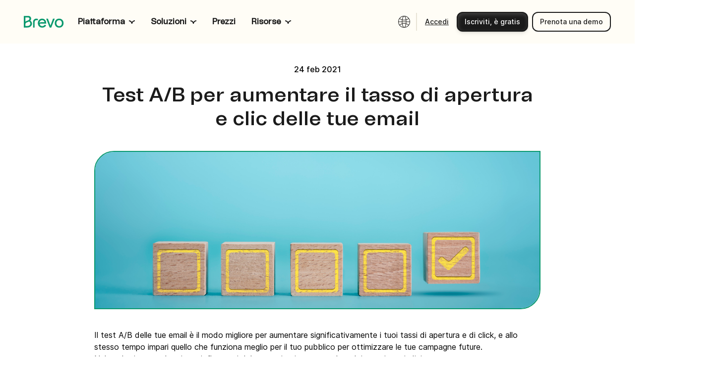

--- FILE ---
content_type: text/html; charset=utf-8
request_url: https://www.brevo.com/it/blog/test-a-b-email-marketing/
body_size: 66445
content:
<!DOCTYPE html><html lang="it"><head><meta charSet="utf-8"/><meta name="viewport" content="width=device-width, initial-scale=1"/><link rel="preload" as="image" href="https://corp-backend.brevo.com/it/wp-content/uploads/sites/6/2025/11/campaings.svg"/><link rel="preload" as="image" href="https://corp-backend.brevo.com/it/wp-content/uploads/sites/6/2025/11/transactional_messaging.svg"/><link rel="preload" as="image" href="https://corp-backend.brevo.com/it/wp-content/uploads/sites/6/2025/11/sales.svg"/><link rel="preload" as="image" href="https://corp-backend.brevo.com/it/wp-content/uploads/sites/6/2025/11/BDP.svg"/><link rel="preload" as="image" href="https://corp-backend.brevo.com/it/wp-content/uploads/sites/6/2025/11/integrations.svg"/><link rel="preload" as="image" href="https://corp-backend.brevo.com/it/wp-content/uploads/sites/6/2025/11/email.svg"/><link rel="preload" as="image" href="https://corp-backend.brevo.com/it/wp-content/uploads/sites/6/2025/11/sms.svg"/><link rel="preload" as="image" href="https://corp-backend.brevo.com/it/wp-content/uploads/sites/6/2025/11/whatsapp.svg"/><link rel="preload" as="image" href="https://corp-backend.brevo.com/it/wp-content/uploads/sites/6/2025/11/web.svg"/><link rel="preload" as="image" href="https://corp-backend.brevo.com/it/wp-content/uploads/sites/6/2025/11/livechat.svg"/><link rel="preload" as="image" href="https://corp-backend.brevo.com/it/wp-content/uploads/sites/6/2024/07/iStock-1182026336.jpg" fetchPriority="high"/><link rel="stylesheet" href="/_next/static/css/17cd533bd61ef589.css" data-precedence="next"/><link rel="stylesheet" href="/_next/static/css/7145d31122685f8d.css" data-precedence="next"/><link rel="stylesheet" href="/_next/static/css/2b0ba5043f89fbbb.css" data-precedence="next"/><link rel="stylesheet" href="/_next/static/css/49d15109b3a286d6.css" data-precedence="next"/><link rel="stylesheet" href="/_next/static/css/4140f5edf427b4d8.css" data-precedence="next"/><link rel="stylesheet" href="/_next/static/css/cccdae7dbe8e6f16.css" data-precedence="next"/><link rel="stylesheet" href="/_next/static/css/473765d93ff7340e.css" data-precedence="next"/><link rel="stylesheet" href="/_next/static/css/7152ec4a6aa38744.css" data-precedence="next"/><link rel="stylesheet" href="/_next/static/css/8d2a5da0c2c5a0ee.css" data-precedence="next"/><link rel="stylesheet" href="/_next/static/css/c1472d69cea626f0.css" data-precedence="next"/><link rel="stylesheet" href="/_next/static/css/f63096291cd94e49.css" data-precedence="next"/><link rel="stylesheet" href="/_next/static/css/8c1fa9cdf4afbe5c.css" data-precedence="next"/><link rel="stylesheet" href="/_next/static/css/536c713c73753c8a.css" data-precedence="next"/><link rel="stylesheet" href="/_next/static/css/d256073bb386538c.css" data-precedence="next"/><link rel="stylesheet" href="/_next/static/css/1d9058450962e04e.css" data-precedence="next"/><link rel="stylesheet" href="/_next/static/css/f0dc299db20a6614.css" data-precedence="next"/><link rel="stylesheet" href="/_next/static/css/6630ad09a62b04d9.css" data-precedence="next"/><link rel="stylesheet" href="/_next/static/css/55dfc82d0163f0fd.css" data-precedence="next"/><link rel="stylesheet" href="/_next/static/css/41026ea1d4a6ae8d.css" data-precedence="next"/><link rel="stylesheet" href="/_next/static/css/fa44e4f018df1a10.css" data-precedence="next"/><link rel="stylesheet" href="/_next/static/css/b54ef116996e3a2c.css" data-precedence="next"/><link rel="stylesheet" href="/_next/static/css/b0af7f02abb5b3a1.css" data-precedence="next"/><link rel="stylesheet" href="/_next/static/css/0079db0c90b7b099.css" data-precedence="next"/><link rel="stylesheet" href="/_next/static/css/ebd27c3b6a315cae.css" data-precedence="next"/><link rel="stylesheet" href="/_next/static/css/a83307c4115654fa.css" data-precedence="next"/><link rel="stylesheet" href="/_next/static/css/38901d3677fda862.css" data-precedence="next"/><link rel="stylesheet" href="/_next/static/css/374081ac2b0d227f.css" data-precedence="next"/><link rel="stylesheet" href="/_next/static/css/77ca128ec6262f25.css" data-precedence="next"/><link rel="stylesheet" href="/_next/static/css/f3b647088a91c46e.css" data-precedence="next"/><link rel="stylesheet" href="/_next/static/css/a726ef3167d4bbc0.css" data-precedence="next"/><link rel="stylesheet" href="/_next/static/css/cc968dc96d9b75ce.css" data-precedence="next"/><link rel="stylesheet" href="/_next/static/css/b6b0aad61118c74f.css" data-precedence="next"/><link rel="stylesheet" href="/_next/static/css/f08583ce24e89377.css" data-precedence="next"/><link rel="stylesheet" href="/_next/static/css/4a9adddb356d0315.css" data-precedence="next"/><link rel="stylesheet" href="/_next/static/css/f7286b91308e3104.css" data-precedence="next"/><link rel="stylesheet" href="/_next/static/css/a712e8ffcae33c05.css" data-precedence="next"/><link rel="stylesheet" href="/_next/static/css/8da71a5325194107.css" data-precedence="next"/><link rel="stylesheet" href="/_next/static/css/c9f4a75fc712b111.css" data-precedence="next"/><link rel="stylesheet" href="/_next/static/css/b56ccf4292729351.css" data-precedence="next"/><link rel="stylesheet" href="/_next/static/css/e25c1eac79da0c7c.css" data-precedence="next"/><link rel="stylesheet" href="/_next/static/css/a8970db99b8e57b1.css" data-precedence="next"/><link rel="stylesheet" href="/_next/static/css/5c5c03f30bd1e046.css" data-precedence="next"/><link rel="stylesheet" href="/_next/static/css/68c2c9e42c291e6a.css" data-precedence="next"/><link rel="stylesheet" href="/_next/static/css/4354751bc4b3629e.css" data-precedence="next"/><link rel="stylesheet" href="/_next/static/css/88d7777f4ceeb316.css" data-precedence="next"/><link rel="stylesheet" href="/_next/static/css/53c5f2d319f8e449.css" data-precedence="next"/><link rel="stylesheet" href="/_next/static/css/ae7ef005902729eb.css" data-precedence="next"/><link rel="stylesheet" href="/_next/static/css/a8077a2df0da4f6e.css" data-precedence="next"/><link rel="stylesheet" href="/_next/static/css/6befc6a5360c0030.css" data-precedence="next"/><link rel="stylesheet" href="/_next/static/css/be1b84ec64489c68.css" data-precedence="next"/><link rel="stylesheet" href="/_next/static/css/25b2e9ddfe801f0e.css" data-precedence="next"/><link rel="stylesheet" href="/_next/static/css/e2b8fc9b20c8480c.css" data-precedence="next"/><link rel="stylesheet" href="/_next/static/css/bcd271efc55346d7.css" data-precedence="next"/><link rel="stylesheet" href="/_next/static/css/5fc9135322ea695c.css" data-precedence="next"/><link rel="stylesheet" href="/_next/static/css/b0bb504e4370cd6a.css" data-precedence="next"/><link rel="stylesheet" href="/_next/static/css/48a4d5ace1038f87.css" data-precedence="next"/><link rel="stylesheet" href="/_next/static/css/c77b29c38996a76b.css" data-precedence="next"/><link rel="stylesheet" href="/_next/static/css/6e7f1107c30a1ead.css" data-precedence="next"/><link rel="stylesheet" href="/_next/static/css/90f8e693c675aea7.css" data-precedence="next"/><link rel="stylesheet" href="/_next/static/css/2df05e6e1ecbb2ef.css" data-precedence="next"/><link rel="stylesheet" href="/_next/static/css/568f51ab52a0bca4.css" data-precedence="next"/><link rel="stylesheet" href="/_next/static/css/9c4181329647c3c1.css" data-precedence="next"/><link rel="stylesheet" href="/_next/static/css/5e7bfcc01576efd3.css" data-precedence="next"/><link rel="stylesheet" href="/_next/static/css/87d0258a2491d94a.css" data-precedence="next"/><link rel="stylesheet" href="/_next/static/css/7cb8a860cb35ff68.css" data-precedence="next"/><link rel="stylesheet" href="/_next/static/css/b915f5c556d89bd0.css" data-precedence="next"/><link rel="stylesheet" href="/_next/static/css/9dd428bdc9e1d5e3.css" data-precedence="next"/><link rel="stylesheet" href="/_next/static/css/e8cc23ee3cb1629f.css" data-precedence="next"/><link rel="stylesheet" href="/_next/static/css/fc6e983bf815d946.css" data-precedence="next"/><link rel="stylesheet" href="/_next/static/css/68fd42efbc5ba865.css" data-precedence="next"/><link rel="stylesheet" href="/_next/static/css/26721fa03e7f61f4.css" data-precedence="next"/><link rel="stylesheet" href="/_next/static/css/d247f8963130c0b5.css" data-precedence="next"/><link rel="stylesheet" href="/_next/static/css/b18b2cf05bf4c7d3.css" data-precedence="next"/><link rel="stylesheet" href="/_next/static/css/1bd2dd9a793e8240.css" data-precedence="next"/><link rel="stylesheet" href="/_next/static/css/75c15fe783ece390.css" data-precedence="next"/><link rel="stylesheet" href="/_next/static/css/f4bceb40f8084318.css" data-precedence="next"/><link rel="stylesheet" href="/_next/static/css/484dcc90428203fc.css" data-precedence="next"/><link rel="stylesheet" href="/_next/static/css/ef46db3751d8e999.css" data-precedence="next"/><link rel="stylesheet" href="/_next/static/css/293b61131bb46ff0.css" data-precedence="next"/><link rel="stylesheet" href="/_next/static/css/002158ff43f120a7.css" data-precedence="next"/><link rel="preload" as="script" fetchPriority="low" href="/_next/static/chunks/webpack-b19502b0bb2b5a28.js"/><script src="/_next/static/chunks/fd9d1056-a07975a04e514552.js" async=""></script><script src="/_next/static/chunks/3526-a2f2ef44e1290d15.js" async=""></script><script src="/_next/static/chunks/main-app-8cba1d0f8dc5a560.js" async=""></script><script src="/_next/static/chunks/6185-2a8a0c2f4effc6cf.js" async=""></script><script src="/_next/static/chunks/4935-6ef5a9292131e6f4.js" async=""></script><script src="/_next/static/chunks/3939-c508b648adfaee8e.js" async=""></script><script src="/_next/static/chunks/app/%5Blang%5D/layout-333ff01716d67223.js" async=""></script><script src="/_next/static/chunks/6276-b0bcd215d5a8271c.js" async=""></script><script src="/_next/static/chunks/app/%5Blang%5D/error-431a78a7c126c89a.js" async=""></script><script src="/_next/static/chunks/3750-ed6abca6cc3296b5.js" async=""></script><script src="/_next/static/chunks/7105-a1437e4d5cc834c4.js" async=""></script><script src="/_next/static/chunks/6648-415c6f39befce609.js" async=""></script><script src="/_next/static/chunks/8655-4924cf6a4e2865bf.js" async=""></script><script src="/_next/static/chunks/7883-9e3dbdd70265959e.js" async=""></script><script src="/_next/static/chunks/5234-dee32b099f1ed446.js" async=""></script><script src="/_next/static/chunks/3521-3ddc56fd3ea11df5.js" async=""></script><script src="/_next/static/chunks/8864-4ccf1f9a1f9e21c7.js" async=""></script><script src="/_next/static/chunks/app/%5Blang%5D/blog/%5Bslug%5D/page-e98a9bcec0f90aa1.js" async=""></script><script src="/_next/static/chunks/app/%5Blang%5D/not-found-c7b13d6dfdee3c52.js" async=""></script><link rel="preload" href="https://assets.brevo.com/js/fingerprint.js" as="script"/><link rel="preload" as="image" href="https://corp-backend.brevo.com/it/wp-content/uploads/sites/6/2025/11/chatbt.svg"/><link rel="preload" as="image" href="https://corp-backend.brevo.com/it/wp-content/uploads/sites/6/2025/11/wallet.svg"/><link rel="preload" as="image" href="https://corp-backend.brevo.com/it/wp-content/uploads/sites/6/2025/11/phone.svg"/><link rel="preload" as="image" href="https://corp-backend.brevo.com/it/wp-content/uploads/sites/6/2025/11/Small-Business.svg"/><link rel="preload" as="image" href="https://corp-backend.brevo.com/it/wp-content/uploads/sites/6/2025/11/Enterprise.svg"/><link rel="preload" as="image" href="https://corp-backend.brevo.com/it/wp-content/uploads/sites/6/2025/11/Ecommerce-Retail.svg"/><link rel="preload" as="image" href="https://corp-backend.brevo.com/it/wp-content/uploads/sites/6/2025/11/devs.svg"/><link rel="preload" as="image" href="https://corp-backend.brevo.com/it/wp-content/uploads/sites/6/2025/11/blog.svg"/><link rel="preload" as="image" href="https://corp-backend.brevo.com/it/wp-content/uploads/sites/6/2025/11/ebooks.svg"/><link rel="preload" as="image" href="https://corp-backend.brevo.com/it/wp-content/uploads/sites/6/2025/11/Case-study.svg"/><link rel="preload" as="image" href="https://corp-backend.brevo.com/it/wp-content/uploads/sites/6/2025/11/templates.svg"/><link rel="preload" as="image" href="https://corp-backend.brevo.com/it/wp-content/uploads/sites/6/2025/11/email_marketing.svg"/><link rel="preload" as="image" href="https://corp-backend.brevo.com/it/wp-content/uploads/sites/6/2025/11/mailchimp.svg"/><link rel="preload" as="image" href="https://corp-backend.brevo.com/it/wp-content/uploads/sites/6/2025/11/integrations-1.svg"/><link rel="preload" as="image" href="https://corp-backend.brevo.com/it/wp-content/uploads/sites/6/2025/11/product_updates.svg"/><link rel="preload" as="image" href="https://corp-backend.brevo.com/it/wp-content/uploads/sites/6/2025/11/events.svg"/><link rel="preload" as="image" href="https://corp-backend.brevo.com/it/wp-content/uploads/sites/6/2025/11/community.svg"/><link rel="preload" as="image" href="https://corp-backend.brevo.com/it/wp-content/uploads/sites/6/2025/11/partner_programs.svg"/><link rel="preload" as="image" href="https://corp-backend.brevo.com/it/wp-content/uploads/sites/6/2025/11/help_center.svg"/><link rel="preload" as="image" href="https://corp-backend.brevo.com/it/wp-content/uploads/sites/6/2025/11/contact.svg"/><link rel="preload" as="image" href="https://corp-backend.brevo.com/it/wp-content/uploads/sites/6/2025/11/API.svg"/><link rel="preload" as="image" href="https://corp-backend.brevo.com/it/wp-content/uploads/sites/6/2025/11/expert.svg"/><link rel="preload" as="image" href="https://corp-backend.brevo.com/it/wp-content/uploads/sites/6/2025/11/platformstatus.svg"/><link rel="preload" as="image" href="https://corp-backend.brevo.com/it/wp-content/uploads/sites/6/2025/05/Bcorp_logo.webp"/><link crossorigin="true" href="https://designsystem.brevo.com" rel="preconnect"/><link as="style" href="https://designsystem.brevo.com/designsystem/component/face/5309a9e03cf153ec184a.css" rel="preload"/><link crossorigin="anonymous" href="https://corp-backend.brevo.com" rel="preconnect"/><link crossorigin="anonymous" href="https://metrics.brevo.com" rel="preconnect"/><link crossorigin="anonymous" href="https://assets.brevo.com" rel="preconnect"/><link crossorigin="true" href="https://player.vimeo.com" rel="preconnect"/><link href="https://corp-backend.brevo.com/wp-content/uploads/2025/07/Brevo_logo.svg" rel="icon" type="image/svg+xml"/><link href="https://www.brevo.com/it/blog/test-a-b-email-marketing/" hrefLang="it" rel="alternate"/><link href="https://www.brevo.com/it/blog/test-a-b-email-marketing/" rel="canonical"/><title>Test A/B Email per aumentare tasso di apertura e clic - Brevo</title><meta name="description" content="La guida sul test A/B per l&#x27;email marketing che ti accompagna passo passo e ti insegna non solo a impostare il test ma anche a ottimizzare i risultati..."/><meta name="page-id" content="4509"/><meta property="og:title" content="Test A/B Email per aumentare tasso di apertura e clic - Brevo"/><meta property="og:description" content="La guida sul test A/B per l&#x27;email marketing che ti accompagna passo passo e ti insegna non solo a impostare il test ma anche a ottimizzare i risultati..."/><meta property="og:image" content="https://corp-backend.brevo.com/it/wp-content/uploads/sites/6/2024/07/iStock-1182026336.jpg"/><meta property="og:type" content="website"/><meta name="twitter:card" content="summary_large_image"/><meta name="twitter:title" content="Test A/B Email per aumentare tasso di apertura e clic - Brevo"/><meta name="twitter:description" content="La guida sul test A/B per l&#x27;email marketing che ti accompagna passo passo e ti insegna non solo a impostare il test ma anche a ottimizzare i risultati..."/><meta name="twitter:image" content="https://corp-backend.brevo.com/it/wp-content/uploads/sites/6/2024/07/iStock-1182026336.jpg"/><link href="https://designsystem.brevo.com/designsystem/component/face/5309a9e03cf153ec184a.css" rel="stylesheet"/><noscript><iframe src="https://metrics.brevo.com/ns.html?id=MKMDTST" height="0" width="0" style="display: none; visibility: hidden;" /></noscript><script src="/_next/static/chunks/polyfills-78c92fac7aa8fdd8.js" noModule=""></script></head><body><script type="application/ld+json">{"@context":"https://schema.org","@graph":[{"@type":"WebSite","@id":"https://www.brevo.com/#website","url":"https://www.brevo.com/","name":"Brevo","publisher":{"@id":"https://www.brevo.com/#organization"}},{"@type":"ImageObject","@id":"https://www.brevo.com/it/test-a-b-email-marketing/#primaryimage","url":"https://corp-backend.brevo.com/it/wp-content/uploads/sites/6/2024/07/iStock-1182026336.jpg","width":1273,"height":823,"caption":false},{"@type":"Article","@id":"https://www.brevo.com/it/test-a-b-email-marketing/#article","url":"https://www.brevo.com/it/test-a-b-email-marketing/","inLanguage":"it_IT","headline":"Test A/B Email per aumentare tasso di apertura e clic - Brevo","isPartOf":{"@id":"https://www.brevo.com/#website"},"primaryImageOfPage":{"@id":"https://www.brevo.com/it/test-a-b-email-marketing/#primaryimage"},"datePublished":"2021-02-24","dateModified":"2025-02-12","author":{"@id":"https://www.brevo.com/#/schema/person/53"},"publisher":{"@id":"https://www.brevo.com/#organization"},"description":"La guida sul test A/B per l'email marketing che ti accompagna passo passo e ti insegna non solo a impostare il test ma anche a ottimizzare i risultati..."},{"@type":"Person","@id":"https://www.brevo.com/#/schema/person/53","name":"Ludovica ","worksFor":{"@id":"https://www.brevo.com/#organization"},"image":{"@type":"ImageObject","@id":"https://www.brevo.com/#authorimage_53","url":"https://corp-backend.brevo.com/it/wp-content/uploads/2024/07/Ludovica-Guerri.png"},"description":"Content Marketer laureata in Economia, vivo a Parigi da alcuni anni. Mi occupo di marketing digitale con una grande passione per l’intelligenza artificiale e le nuove tecnologie. Amo il cinema, il vino, il surf e leggere un buon libro in riva al mare.."}]}</script><!--$!--><template data-dgst="BAILOUT_TO_CLIENT_SIDE_RENDERING"></template><!--/$--><div class="dist_marketing-header__wrapper__SrGRE Layout_headerWrapper__TIIjj undefined Layout_layout__ADVXS"><div style="position:relative;z-index:1000"></div><header id="brevo-header" data-testid="brevo-header" class="dist_marketing-header__01z7X dist_marketing-header--figure___0vga Layout_headerWrapper__TIIjj undefined Layout_layout__ADVXS"><nav class="dist_marketing-header__nav__3Crhs dist_marketing-header__nav--2025__nQqyd"><div class="dist_marketing-header__logo-wrapper__u80NK dist_marketing-header__logo-wrapper--2025__CvkaX"><a href="https://www.brevo.com/it" target="_self" aria-label="Brevo" data-testid="brevo-logo" data-test="brevo-logo" class="dist_brevo-logo__gwCOT dist_brevo-logo--2025__5yUt4 dist_brevo-logo--2025--v2__VzUiJ" id="brevo-logo"><span aria-hidden="true"><svg width="82" height="24" viewBox="0 0 82 24" fill="none" xmlns="http://www.w3.org/2000/svg"><path d="M66.5874 14.8605C66.5874 11.2271 68.8867 8.67158 72.1571 8.67158C75.4276 8.67158 77.7635 11.2256 77.7635 14.8605C77.7635 18.4955 75.4281 20.9048 72.1571 20.9048C68.8862 20.9048 66.5874 18.3855 66.5874 14.8605ZM63.1734 14.8605C63.1734 20.2218 66.9107 24 72.1566 24C77.4026 24 81.1765 20.2218 81.1765 14.8605C81.1765 9.49929 77.4392 5.57786 72.1566 5.57786C66.874 5.57786 63.1734 9.42843 63.1734 14.8605ZM45.7446 5.79345L52.7884 23.7834H56.095L63.1383 5.79345H59.5808L54.4778 19.6821H54.4056L49.3026 5.79345H45.7446ZM32.053 14.2122C32.2683 10.9014 34.4607 8.67158 37.4435 8.67158C40.0304 8.67158 41.9712 10.327 42.2588 12.8101H36.2931C34.1731 12.8101 33.0227 13.0619 32.1614 14.2138H32.053V14.2122ZM28.6395 14.752C28.6395 20.1132 32.4129 23.9985 37.6227 23.9985C41.1446 23.9985 44.2344 22.1999 45.5639 19.3564L42.6895 17.9166C41.6836 19.7876 39.7428 20.9033 37.6227 20.9033C35.0705 20.9033 32.7712 18.9599 32.7712 17.0889C32.7712 16.1179 33.4182 15.6852 34.3522 15.6852H45.7431V14.7143C45.7431 9.31686 42.2935 5.57484 37.3351 5.57484C32.3767 5.57484 28.639 9.42541 28.639 14.7505M18.8653 23.7814H22.0996V12.7372C22.0996 10.3627 23.5722 8.67108 25.6215 8.67108C26.4843 8.67108 27.3817 8.95904 27.8139 9.35405C28.1376 8.49016 28.6405 7.62778 29.3949 6.76388C28.5321 6.04473 27.0595 5.57584 25.6215 5.57584C21.669 5.57584 18.8653 8.52634 18.8653 12.7357V23.7824V23.7814ZM3.23431 11.8744V3.09373H8.55255C10.3489 3.09373 11.5354 4.13703 11.5354 5.72008C11.5354 7.51872 9.99052 8.88617 6.82849 9.92948C4.67228 10.6124 3.70259 11.1884 3.34272 11.8729L3.23431 11.8744ZM3.23431 20.6897V17.02C3.23431 15.4008 4.60001 13.8177 6.50476 13.2056C8.19419 12.6297 9.59452 12.0538 10.781 11.4432C12.362 12.3794 13.3317 13.9972 13.3317 15.6888C13.3317 18.5669 10.6003 20.6897 6.89926 20.6897H3.23431ZM0 23.7834H7.18685C12.6496 23.7834 16.7452 20.3655 16.7452 15.832C16.7452 13.3489 15.4879 11.119 13.2595 9.6792C14.4098 8.52735 14.9489 7.19608 14.9489 5.57685C14.9489 2.23134 12.5412 0 8.91242 0H0V23.7834Z" fill="#0B996E"></path></svg></span></a></div><ul class="dist_marketing-header__list__VjU8q" style="flex:1"><li class="dist_marketing-header__list-item__xYEa4 dist_marketing-header__list-item--child__KKjnS dist_marketing-header__list-item--child--v2__tlPOv dist_marketing-header__list-item--2025__kXttt dist_marketing-header__list-item--2025--v2__ZM_1m" id="14418" data-testid="marketing-header-list-item"><a href="" class="marketing-heading-8 dist_marketing-link___aoCk dist_marketing-link-light__rLjNz dist_marketing-link-light--black__dWNmU dist_marketing-header__link__BBPHJ dist_marketing-header__link--v2__HhLKl" target="_self" data-testid="marketing-link" data-test="marketing-link" rel="noreferrer"><div class="dist_marketing-link__label__PNFF5"><span class="dist_marketing-link__label__PNFF5">Piattaforma</span></div><svg xmlns="http://www.w3.org/2000/svg" width="12" height="12" viewBox="0 0 12 12" fill="none" class="dist_marketing-link__icon--sm__ywAFO dist_marketing-link__icon--xs__ajsng dist_marketing-link__end__nGkHI dist_marketing-link__dropdownanimate__MMf2D" aria-hidden="true" focusable="false"><path d="M6.00001 10C6.00001 6.7163 3.31699 4.06021 0 4.06021M5.99999 9.93979C5.99999 6.65609 8.68301 4 12 4" stroke="currentColor" stroke-width="2"></path></svg></a><div style="height:8px"></div><div class="dist_marketing-header__panel__qy1ed dist_marketing-header__panel--figure__VJfXe dist_marketing-header__panel--2025__lJdMb dist_marketing-header__panel--2025--v2__7w8Q6"><div class="dist_marketing-header__panel-inner__CusIL dist_marketing-header__panel-inner--figure__LUZ6W dist_marketing-header__panel-inner--2025__svwC0 dist_marketing-header__panel-inner--v2__3pguR dist_marketing-header__panel-inner--wrapper__AG1l6 dist_marketing-header__panel-inner--row__80S43 dist_marketing-header__panel-inner--row-2025__AY8ZV dist_marketing-header__panel-inner--row-2025--v2__GoPMG"><nav aria-label="Product navigation menu" class="dist_marketing-header__panel-list__0_0gr dist_marketing-header__panel-list--2025__wPMqm undefined dist_marketing-header__panel-list--row__aBfhW dist_marketing-header__panel-list--row--2025__E0_6v"><div class="dist_marketing-header__content--2025__C0K_g"><div class="dist_marketing-header__content-title__fe2aQ dist_marketing-header__content-title--row__eKoSc"><h6 class="marketing-heading-6 dist_brevo-heading__utk3d dist_marketing-header__content-heading__Kk1EC dist_marketing-header__content-heading--row__ErOAs">Funzionalità</h6></div><ul class="dist_marketing-header__content-list__JEOPb"><li class="dist_marketing-header__content-wrapper__6zWfw" data-testid="panel-item-btn"><div class="dist_marketing-header__content-title__fe2aQ dist_marketing-header__content-title--column__fQzwG dist_marketing-header__content-title--figure___uLyJ dist_marketing-header__content-title--2025__wigy7 dist_marketing-header__content-title--2025--v2__U93bK"><div class="marketing-heading-8 dist_brevo-heading__utk3d dist_marketing-header__content-heading__Kk1EC">Funzionalità</div></div><div class="dist_marketing-header__content-wrapper__6zWfw" data-testid="panel-item-btn" data-nav-column="14419" data-nav-row="1" tabindex="0"><div class="dist_marketing-header__content-item__Byagp"><a rel="noreferrer" href="https://www.brevo.com/it/products/marketing-platform/" class="dist_marketing-document-card__DyR_6 dist_marketing-document-card--top__PFZ0B dist_marketing-document-card--v2__Pzmig dist_marketing-header__content-icon__uPZEy dist_marketing-header__content-icon--v2__UFmo2 dist_marketing-header__content-icon--column__isauf undefined" target="_self" data-test="document-card" tabindex="-1"><div class="undefined dist_marketing-document-card__icon--v2__aAqFM"><img class="undefined" src="https://corp-backend.brevo.com/it/wp-content/uploads/sites/6/2025/11/campaings.svg" alt="Campagne e automazione img"/></div><div class="dist_marketing-document-card__content__PIQen dist_marketing-document-card__content--static___dSb4 dist_marketing-header__content-info__Q3_tC"><div class="dist_marketing-document-card__heading__pQWFS undefined dist_marketing-header__content-head--column__4SERg dist_marketing-header__content-head--row--v2__kM5OO"><span class="marketing-typo_text-inter-3-regular dist_marketing-header__content-writeup__aO9IA undefined">Campagne e automazione</span></div><p class="marketing-typo_text-inter-1-regular dist_marketing-document-card__description__6XOC2 dist_marketing-document-card__description--v2__vGIoD dist_marketing-document-card__description--top__WEtrc dist_marketing-header__content-text__XzzWs dist_marketing-header__content-text--figure__O8_Ue">Aumenta le conversioni con customer journey multicanale automatizzati.</p></div></a></div></div><div class="dist_marketing-header__content-wrapper__6zWfw" data-testid="panel-item-btn" data-nav-column="14419" data-nav-row="2" tabindex="0"><div class="dist_marketing-header__content-item__Byagp"><a rel="noreferrer" href="https://www.brevo.com/it/products/transactional-email/" class="dist_marketing-document-card__DyR_6 dist_marketing-document-card--top__PFZ0B dist_marketing-document-card--v2__Pzmig dist_marketing-header__content-icon__uPZEy dist_marketing-header__content-icon--v2__UFmo2 dist_marketing-header__content-icon--column__isauf undefined" target="_self" data-test="document-card" tabindex="-1"><div class="undefined dist_marketing-document-card__icon--v2__aAqFM"><img class="undefined" src="https://corp-backend.brevo.com/it/wp-content/uploads/sites/6/2025/11/transactional_messaging.svg" alt="Messaggistica transazionale img"/></div><div class="dist_marketing-document-card__content__PIQen dist_marketing-document-card__content--static___dSb4 dist_marketing-header__content-info__Q3_tC"><div class="dist_marketing-document-card__heading__pQWFS undefined dist_marketing-header__content-head--column__4SERg dist_marketing-header__content-head--row--v2__kM5OO"><span class="marketing-typo_text-inter-3-regular dist_marketing-header__content-writeup__aO9IA undefined">Messaggistica transazionale</span></div><p class="marketing-typo_text-inter-1-regular dist_marketing-document-card__description__6XOC2 dist_marketing-document-card__description--v2__vGIoD dist_marketing-document-card__description--top__WEtrc dist_marketing-header__content-text__XzzWs dist_marketing-header__content-text--figure__O8_Ue">Invia email, SMS e WhatsApp in tempo reale tramite SMTP relay e API.</p></div></a></div></div><div class="dist_marketing-header__content-wrapper__6zWfw" data-testid="panel-item-btn" data-nav-column="14419" data-nav-row="3" tabindex="0"><div class="dist_marketing-header__content-item__Byagp"><a rel="noreferrer" href="https://www.brevo.com/it/products/sales-platform/" class="dist_marketing-document-card__DyR_6 dist_marketing-document-card--top__PFZ0B dist_marketing-document-card--v2__Pzmig dist_marketing-header__content-icon__uPZEy dist_marketing-header__content-icon--v2__UFmo2 dist_marketing-header__content-icon--column__isauf undefined" target="_self" data-test="document-card" tabindex="-1"><div class="undefined dist_marketing-document-card__icon--v2__aAqFM"><img class="undefined" src="https://corp-backend.brevo.com/it/wp-content/uploads/sites/6/2025/11/sales.svg" alt="Gestione delle vendite img"/></div><div class="dist_marketing-document-card__content__PIQen dist_marketing-document-card__content--static___dSb4 dist_marketing-header__content-info__Q3_tC"><div class="dist_marketing-document-card__heading__pQWFS undefined dist_marketing-header__content-head--column__4SERg dist_marketing-header__content-head--row--v2__kM5OO"><span class="marketing-typo_text-inter-3-regular dist_marketing-header__content-writeup__aO9IA undefined">Gestione delle vendite</span></div><p class="marketing-typo_text-inter-1-regular dist_marketing-document-card__description__6XOC2 dist_marketing-document-card__description--v2__vGIoD dist_marketing-document-card__description--top__WEtrc dist_marketing-header__content-text__XzzWs dist_marketing-header__content-text--figure__O8_Ue">Fai crescere i ricavi con pipeline personalizzate, automazione delle vendite, chat e molto altro.</p></div></a></div></div><div class="dist_marketing-header__content-wrapper__6zWfw" data-testid="panel-item-btn" data-nav-column="14419" data-nav-row="4" tabindex="0"><div class="dist_marketing-header__content-item__Byagp"><a rel="noreferrer" href="https://www.brevo.com/it/products/customer-data-platform/" class="dist_marketing-document-card__DyR_6 dist_marketing-document-card--top__PFZ0B dist_marketing-document-card--v2__Pzmig dist_marketing-header__content-icon__uPZEy dist_marketing-header__content-icon--v2__UFmo2 dist_marketing-header__content-icon--column__isauf undefined" target="_self" data-test="document-card" tabindex="-1"><div class="undefined dist_marketing-document-card__icon--v2__aAqFM"><img class="undefined" src="https://corp-backend.brevo.com/it/wp-content/uploads/sites/6/2025/11/BDP.svg" alt="Brevo Data Platform img"/></div><div class="dist_marketing-document-card__content__PIQen dist_marketing-document-card__content--static___dSb4 dist_marketing-header__content-info__Q3_tC"><div class="dist_marketing-document-card__heading__pQWFS undefined dist_marketing-header__content-head--column__4SERg dist_marketing-header__content-head--row--v2__kM5OO"><span class="marketing-typo_text-inter-3-regular dist_marketing-header__content-writeup__aO9IA undefined">Brevo Data Platform</span></div><p class="marketing-typo_text-inter-1-regular dist_marketing-document-card__description__6XOC2 dist_marketing-document-card__description--v2__vGIoD dist_marketing-document-card__description--top__WEtrc dist_marketing-header__content-text__XzzWs dist_marketing-header__content-text--figure__O8_Ue">Centralizza e attiva i dati dei clienti per un marketing più intelligente e risultati più rapidi.</p></div></a></div></div><div class="dist_marketing-header__content-wrapper__6zWfw" data-testid="panel-item-btn" data-nav-column="14419" data-nav-row="5" tabindex="0"><div class="dist_marketing-header__content-item__Byagp"><a rel="noreferrer" href="https://www.brevo.com/it/plugins/" class="dist_marketing-document-card__DyR_6 dist_marketing-document-card--top__PFZ0B dist_marketing-document-card--v2__Pzmig dist_marketing-header__content-icon__uPZEy dist_marketing-header__content-icon--v2__UFmo2 dist_marketing-header__content-icon--column__isauf undefined" target="_self" data-test="document-card" tabindex="-1"><div class="undefined dist_marketing-document-card__icon--v2__aAqFM"><img class="undefined" src="https://corp-backend.brevo.com/it/wp-content/uploads/sites/6/2025/11/integrations.svg" alt="Integrazioni img"/></div><div class="dist_marketing-document-card__content__PIQen dist_marketing-document-card__content--static___dSb4 dist_marketing-header__content-info__Q3_tC"><div class="dist_marketing-document-card__heading__pQWFS undefined dist_marketing-header__content-head--column__4SERg dist_marketing-header__content-head--row--v2__kM5OO"><span class="marketing-typo_text-inter-3-regular dist_marketing-header__content-writeup__aO9IA undefined">Integrazioni</span></div><p class="marketing-typo_text-inter-1-regular dist_marketing-document-card__description__6XOC2 dist_marketing-document-card__description--v2__vGIoD dist_marketing-document-card__description--top__WEtrc dist_marketing-header__content-text__XzzWs dist_marketing-header__content-text--figure__O8_Ue">Integra Brevo con oltre 150 strumenti digitali, tra cui Shopify, WordPress, Stripe, Zapier e altro.</p></div></a></div></div></li></ul></div><div class="dist_marketing-header__content--2025__C0K_g"><div class="dist_marketing-header__content-title__fe2aQ dist_marketing-header__content-title--row__eKoSc"><h6 class="marketing-heading-6 dist_brevo-heading__utk3d dist_marketing-header__content-heading__Kk1EC dist_marketing-header__content-heading--row__ErOAs">Canali</h6></div><ul class="dist_marketing-header__content-list__JEOPb"><li class="dist_marketing-header__content-wrapper__6zWfw" data-testid="panel-item-btn"><div class="dist_marketing-header__content-title__fe2aQ dist_marketing-header__content-title--column__fQzwG dist_marketing-header__content-title--figure___uLyJ dist_marketing-header__content-title--2025__wigy7 dist_marketing-header__content-title--2025--v2__U93bK"><div class="marketing-heading-8 dist_brevo-heading__utk3d dist_marketing-header__content-heading__Kk1EC">Canali</div></div><div class="dist_marketing-header__content-wrapper__6zWfw" data-testid="panel-item-btn" data-nav-column="14425" data-nav-row="1" tabindex="0"><div class="dist_marketing-header__content-item__Byagp"><a rel="noreferrer" href="https://www.brevo.com/it/features/email-marketing/" class="dist_marketing-document-card__DyR_6 dist_marketing-document-card--v2__Pzmig dist_marketing-header__content-icon__uPZEy dist_marketing-header__content-icon--v2__UFmo2 dist_marketing-header__content-icon--column__isauf undefined" target="_self" data-test="document-card" tabindex="-1"><div class="undefined dist_marketing-document-card__icon--v2__aAqFM"><img class="undefined" src="https://corp-backend.brevo.com/it/wp-content/uploads/sites/6/2025/11/email.svg" alt="Email img"/></div><div class="dist_marketing-document-card__content__PIQen dist_marketing-document-card__content--static___dSb4 dist_marketing-header__content-info__Q3_tC"><div class="dist_marketing-document-card__heading__pQWFS undefined dist_marketing-header__content-head--column__4SERg dist_marketing-header__content-head--row--v2__kM5OO"><span class="marketing-typo_text-inter-3-regular dist_marketing-header__content-writeup__aO9IA undefined">Email</span></div></div></a></div></div><div class="dist_marketing-header__content-wrapper__6zWfw" data-testid="panel-item-btn" data-nav-column="14425" data-nav-row="2" tabindex="0"><div class="dist_marketing-header__content-item__Byagp"><a rel="noreferrer" href="https://www.brevo.com/it/features/sms-marketing/" class="dist_marketing-document-card__DyR_6 dist_marketing-document-card--v2__Pzmig dist_marketing-header__content-icon__uPZEy dist_marketing-header__content-icon--v2__UFmo2 dist_marketing-header__content-icon--column__isauf undefined" target="_self" data-test="document-card" tabindex="-1"><div class="undefined dist_marketing-document-card__icon--v2__aAqFM"><img class="undefined" src="https://corp-backend.brevo.com/it/wp-content/uploads/sites/6/2025/11/sms.svg" alt="SMS img"/></div><div class="dist_marketing-document-card__content__PIQen dist_marketing-document-card__content--static___dSb4 dist_marketing-header__content-info__Q3_tC"><div class="dist_marketing-document-card__heading__pQWFS undefined dist_marketing-header__content-head--column__4SERg dist_marketing-header__content-head--row--v2__kM5OO"><span class="marketing-typo_text-inter-3-regular dist_marketing-header__content-writeup__aO9IA undefined">SMS</span></div></div></a></div></div><div class="dist_marketing-header__content-wrapper__6zWfw" data-testid="panel-item-btn" data-nav-column="14425" data-nav-row="3" tabindex="0"><div class="dist_marketing-header__content-item__Byagp"><a rel="noreferrer" href="https://www.brevo.com/it/features/whatsapp-campaigns/" class="dist_marketing-document-card__DyR_6 dist_marketing-document-card--v2__Pzmig dist_marketing-header__content-icon__uPZEy dist_marketing-header__content-icon--v2__UFmo2 dist_marketing-header__content-icon--column__isauf undefined" target="_self" data-test="document-card" tabindex="-1"><div class="undefined dist_marketing-document-card__icon--v2__aAqFM"><img class="undefined" src="https://corp-backend.brevo.com/it/wp-content/uploads/sites/6/2025/11/whatsapp.svg" alt="WhatsApp img"/></div><div class="dist_marketing-document-card__content__PIQen dist_marketing-document-card__content--static___dSb4 dist_marketing-header__content-info__Q3_tC"><div class="dist_marketing-document-card__heading__pQWFS undefined dist_marketing-header__content-head--column__4SERg dist_marketing-header__content-head--row--v2__kM5OO"><span class="marketing-typo_text-inter-3-regular dist_marketing-header__content-writeup__aO9IA undefined">WhatsApp</span></div></div></a></div></div><div class="dist_marketing-header__content-wrapper__6zWfw" data-testid="panel-item-btn" data-nav-column="14425" data-nav-row="4" tabindex="0"><div class="dist_marketing-header__content-item__Byagp"><a rel="noreferrer" href="https://www.brevo.com/it/features/push/" class="dist_marketing-document-card__DyR_6 dist_marketing-document-card--v2__Pzmig dist_marketing-header__content-icon__uPZEy dist_marketing-header__content-icon--v2__UFmo2 dist_marketing-header__content-icon--column__isauf undefined" target="_self" data-test="document-card" tabindex="-1"><div class="undefined dist_marketing-document-card__icon--v2__aAqFM"><img class="undefined" src="https://corp-backend.brevo.com/it/wp-content/uploads/sites/6/2025/11/web.svg" alt="Notifiche push img"/></div><div class="dist_marketing-document-card__content__PIQen dist_marketing-document-card__content--static___dSb4 dist_marketing-header__content-info__Q3_tC"><div class="dist_marketing-document-card__heading__pQWFS undefined dist_marketing-header__content-head--column__4SERg dist_marketing-header__content-head--row--v2__kM5OO"><span class="marketing-typo_text-inter-3-regular dist_marketing-header__content-writeup__aO9IA undefined">Notifiche push</span></div></div></a></div></div><div class="dist_marketing-header__content-wrapper__6zWfw" data-testid="panel-item-btn" data-nav-column="14425" data-nav-row="5" tabindex="0"><div class="dist_marketing-header__content-item__Byagp"><a rel="noreferrer" href="https://www.brevo.com/it/features/live-chat/" class="dist_marketing-document-card__DyR_6 dist_marketing-document-card--v2__Pzmig dist_marketing-header__content-icon__uPZEy dist_marketing-header__content-icon--v2__UFmo2 dist_marketing-header__content-icon--column__isauf undefined" target="_self" data-test="document-card" tabindex="-1"><div class="undefined dist_marketing-document-card__icon--v2__aAqFM"><img class="undefined" src="https://corp-backend.brevo.com/it/wp-content/uploads/sites/6/2025/11/livechat.svg" alt="Live chat img"/></div><div class="dist_marketing-document-card__content__PIQen dist_marketing-document-card__content--static___dSb4 dist_marketing-header__content-info__Q3_tC"><div class="dist_marketing-document-card__heading__pQWFS undefined dist_marketing-header__content-head--column__4SERg dist_marketing-header__content-head--row--v2__kM5OO"><span class="marketing-typo_text-inter-3-regular dist_marketing-header__content-writeup__aO9IA undefined">Live chat</span></div></div></a></div></div><div class="dist_marketing-header__content-wrapper__6zWfw" data-testid="panel-item-btn" data-nav-column="14425" data-nav-row="6" tabindex="0"><div class="dist_marketing-header__content-item__Byagp"><a rel="noreferrer" href="https://www.brevo.com/it/features/chatbot/" class="dist_marketing-document-card__DyR_6 dist_marketing-document-card--v2__Pzmig dist_marketing-header__content-icon__uPZEy dist_marketing-header__content-icon--v2__UFmo2 dist_marketing-header__content-icon--column__isauf undefined" target="_self" data-test="document-card" tabindex="-1"><div class="undefined dist_marketing-document-card__icon--v2__aAqFM"><img class="undefined" src="https://corp-backend.brevo.com/it/wp-content/uploads/sites/6/2025/11/chatbt.svg" alt="Chatbot img"/></div><div class="dist_marketing-document-card__content__PIQen dist_marketing-document-card__content--static___dSb4 dist_marketing-header__content-info__Q3_tC"><div class="dist_marketing-document-card__heading__pQWFS undefined dist_marketing-header__content-head--column__4SERg dist_marketing-header__content-head--row--v2__kM5OO"><span class="marketing-typo_text-inter-3-regular dist_marketing-header__content-writeup__aO9IA undefined">Chatbot</span></div></div></a></div></div><div class="dist_marketing-header__content-wrapper__6zWfw" data-testid="panel-item-btn" data-nav-column="14425" data-nav-row="7" tabindex="0"><div class="dist_marketing-header__content-item__Byagp"><a rel="noreferrer" href="https://www.brevo.com/it/features/wallet/" class="dist_marketing-document-card__DyR_6 dist_marketing-document-card--v2__Pzmig dist_marketing-header__content-icon__uPZEy dist_marketing-header__content-icon--v2__UFmo2 dist_marketing-header__content-icon--column__isauf undefined" target="_self" data-test="document-card" tabindex="-1"><div class="undefined dist_marketing-document-card__icon--v2__aAqFM"><img class="undefined" src="https://corp-backend.brevo.com/it/wp-content/uploads/sites/6/2025/11/wallet.svg" alt="Wallet img"/></div><div class="dist_marketing-document-card__content__PIQen dist_marketing-document-card__content--static___dSb4 dist_marketing-header__content-info__Q3_tC"><div class="dist_marketing-document-card__heading__pQWFS undefined dist_marketing-header__content-head--column__4SERg dist_marketing-header__content-head--row--v2__kM5OO"><span class="marketing-typo_text-inter-3-regular dist_marketing-header__content-writeup__aO9IA undefined">Wallet</span></div></div></a></div></div><div class="dist_marketing-header__content-wrapper__6zWfw" data-testid="panel-item-btn" data-nav-column="14425" data-nav-row="8" tabindex="0"><div class="dist_marketing-header__content-item__Byagp"><a rel="noreferrer" href="https://www.brevo.com/it/features/phone/" class="dist_marketing-document-card__DyR_6 dist_marketing-document-card--v2__Pzmig dist_marketing-header__content-icon__uPZEy dist_marketing-header__content-icon--v2__UFmo2 dist_marketing-header__content-icon--column__isauf undefined" target="_self" data-test="document-card" tabindex="-1"><div class="undefined dist_marketing-document-card__icon--v2__aAqFM"><img class="undefined" src="https://corp-backend.brevo.com/it/wp-content/uploads/sites/6/2025/11/phone.svg" alt="Phone img"/></div><div class="dist_marketing-document-card__content__PIQen dist_marketing-document-card__content--static___dSb4 dist_marketing-header__content-info__Q3_tC"><div class="dist_marketing-document-card__heading__pQWFS undefined dist_marketing-header__content-head--column__4SERg dist_marketing-header__content-head--row--v2__kM5OO"><span class="marketing-typo_text-inter-3-regular dist_marketing-header__content-writeup__aO9IA undefined">Phone</span></div></div></a></div></div></li></ul></div></nav></div></div></li><li class="dist_marketing-header__list-item__xYEa4 dist_marketing-header__list-item--child__KKjnS dist_marketing-header__list-item--child--v2__tlPOv dist_marketing-header__list-item--2025__kXttt dist_marketing-header__list-item--2025--v2__ZM_1m" id="14434" data-testid="marketing-header-list-item"><a href="" class="marketing-heading-8 dist_marketing-link___aoCk dist_marketing-link-light__rLjNz dist_marketing-link-light--black__dWNmU dist_marketing-header__link__BBPHJ dist_marketing-header__link--v2__HhLKl" target="_self" data-testid="marketing-link" data-test="marketing-link" rel="noreferrer"><div class="dist_marketing-link__label__PNFF5"><span class="dist_marketing-link__label__PNFF5">Soluzioni</span></div><svg xmlns="http://www.w3.org/2000/svg" width="12" height="12" viewBox="0 0 12 12" fill="none" class="dist_marketing-link__icon--sm__ywAFO dist_marketing-link__icon--xs__ajsng dist_marketing-link__end__nGkHI dist_marketing-link__dropdownanimate__MMf2D" aria-hidden="true" focusable="false"><path d="M6.00001 10C6.00001 6.7163 3.31699 4.06021 0 4.06021M5.99999 9.93979C5.99999 6.65609 8.68301 4 12 4" stroke="currentColor" stroke-width="2"></path></svg></a><div style="height:8px"></div><div class="dist_marketing-header__panel__qy1ed dist_marketing-header__panel--figure__VJfXe dist_marketing-header__panel--2025__lJdMb dist_marketing-header__panel--2025--v2__7w8Q6"><div class="dist_marketing-header__panel-inner__CusIL dist_marketing-header__panel-inner--figure__LUZ6W dist_marketing-header__panel-inner--2025__svwC0 dist_marketing-header__panel-inner--v2__3pguR dist_marketing-header__panel-inner--wrapper__AG1l6 dist_marketing-header__panel-inner--row__80S43 dist_marketing-header__panel-inner--row-2025__AY8ZV dist_marketing-header__panel-inner--row-2025--v2__GoPMG"><nav aria-label="Product navigation menu" class="dist_marketing-header__panel-list__0_0gr dist_marketing-header__panel-list--2025__wPMqm undefined dist_marketing-header__panel-list--2025--v2--solutions__sagLX dist_marketing-header__panel-list--row__aBfhW dist_marketing-header__panel-list--row--2025__E0_6v"><div class="dist_marketing-header__content__tHTR8"><div class="dist_marketing-header__content-title__fe2aQ dist_marketing-header__content-title--row__eKoSc"><h6 class="marketing-heading-6 dist_brevo-heading__utk3d dist_marketing-header__content-heading__Kk1EC dist_marketing-header__content-heading--row__ErOAs">Imprenditori & piccole imprese</h6></div><ul class="dist_marketing-header__content-list__JEOPb"><li class="dist_marketing-header__content-wrapper__6zWfw" data-testid="panel-item-btn" data-nav-column="14435" data-nav-row="0" tabindex="0"><div class="dist_marketing-header__content-item__Byagp"><a rel="noreferrer" href="https://www.brevo.com/it/solutions/small-business/" class="dist_marketing-document-card__DyR_6 dist_marketing-document-card--top__PFZ0B dist_marketing-document-card--v2__Pzmig dist_marketing-header__content-icon__uPZEy dist_marketing-header__content-icon--v2__UFmo2 dist_marketing-header__content-icon--column__isauf undefined" target="_self" data-test="document-card" tabindex="-1"><div class="undefined dist_marketing-document-card__icon--v2__aAqFM"><img class="undefined" src="https://corp-backend.brevo.com/it/wp-content/uploads/sites/6/2025/11/Small-Business.svg" alt="Imprenditori &amp; piccole imprese img"/></div><div class="dist_marketing-document-card__content__PIQen dist_marketing-document-card__content--static___dSb4 dist_marketing-header__content-info__Q3_tC"><div class="dist_marketing-document-card__heading__pQWFS undefined dist_marketing-header__content-head--column__4SERg dist_marketing-header__content-head--row--v2__kM5OO"><span class="marketing-typo_text-inter-3-regular dist_marketing-header__content-writeup__aO9IA undefined">Imprenditori & piccole imprese</span></div><p class="marketing-typo_text-inter-1-regular dist_marketing-document-card__description__6XOC2 dist_marketing-document-card__description--v2__vGIoD dist_marketing-document-card__description--top__WEtrc dist_marketing-header__content-text__XzzWs dist_marketing-header__content-text--figure__O8_Ue">Crea campagne, automatizza il marketing e gestisci i contatti con facilità.</p></div></a></div></li></ul></div><div class="dist_marketing-header__content__tHTR8"><div class="dist_marketing-header__content-title__fe2aQ dist_marketing-header__content-title--row__eKoSc"><h6 class="marketing-heading-6 dist_brevo-heading__utk3d dist_marketing-header__content-heading__Kk1EC dist_marketing-header__content-heading--row__ErOAs">Medie imprese & enterprise</h6></div><ul class="dist_marketing-header__content-list__JEOPb"><li class="dist_marketing-header__content-wrapper__6zWfw" data-testid="panel-item-btn" data-nav-column="14436" data-nav-row="0" tabindex="0"><div class="dist_marketing-header__content-item__Byagp"><a rel="noreferrer" href="https://www.brevo.com/it/solutions/enterprise/" class="dist_marketing-document-card__DyR_6 dist_marketing-document-card--top__PFZ0B dist_marketing-document-card--v2__Pzmig dist_marketing-header__content-icon__uPZEy dist_marketing-header__content-icon--v2__UFmo2 dist_marketing-header__content-icon--column__isauf undefined" target="_self" data-test="document-card" tabindex="-1"><div class="undefined dist_marketing-document-card__icon--v2__aAqFM"><img class="undefined" src="https://corp-backend.brevo.com/it/wp-content/uploads/sites/6/2025/11/Enterprise.svg" alt="Medie imprese &amp; enterprise img"/></div><div class="dist_marketing-document-card__content__PIQen dist_marketing-document-card__content--static___dSb4 dist_marketing-header__content-info__Q3_tC"><div class="dist_marketing-document-card__heading__pQWFS undefined dist_marketing-header__content-head--column__4SERg dist_marketing-header__content-head--row--v2__kM5OO"><span class="marketing-typo_text-inter-3-regular dist_marketing-header__content-writeup__aO9IA undefined">Medie imprese & enterprise</span></div><p class="marketing-typo_text-inter-1-regular dist_marketing-document-card__description__6XOC2 dist_marketing-document-card__description--v2__vGIoD dist_marketing-document-card__description--top__WEtrc dist_marketing-header__content-text__XzzWs dist_marketing-header__content-text--figure__O8_Ue">Soluzioni su misura, onboarding, pieno controllo dei dati e sicurezza di livello Enterprise</p></div></a></div></li></ul></div><div class="dist_marketing-header__content__tHTR8"><div class="dist_marketing-header__content-title__fe2aQ dist_marketing-header__content-title--row__eKoSc"><h6 class="marketing-heading-6 dist_brevo-heading__utk3d dist_marketing-header__content-heading__Kk1EC dist_marketing-header__content-heading--row__ErOAs">Ecommerce & retail</h6></div><ul class="dist_marketing-header__content-list__JEOPb"><li class="dist_marketing-header__content-wrapper__6zWfw" data-testid="panel-item-btn" data-nav-column="14437" data-nav-row="0" tabindex="0"><div class="dist_marketing-header__content-item__Byagp"><a rel="noreferrer" href="https://www.brevo.com/it/solutions/retail-and-ecommerce/" class="dist_marketing-document-card__DyR_6 dist_marketing-document-card--top__PFZ0B dist_marketing-document-card--v2__Pzmig dist_marketing-header__content-icon__uPZEy dist_marketing-header__content-icon--v2__UFmo2 dist_marketing-header__content-icon--column__isauf undefined" target="_self" data-test="document-card" tabindex="-1"><div class="undefined dist_marketing-document-card__icon--v2__aAqFM"><img class="undefined" src="https://corp-backend.brevo.com/it/wp-content/uploads/sites/6/2025/11/Ecommerce-Retail.svg" alt="Ecommerce &amp; retail img"/></div><div class="dist_marketing-document-card__content__PIQen dist_marketing-document-card__content--static___dSb4 dist_marketing-header__content-info__Q3_tC"><div class="dist_marketing-document-card__heading__pQWFS undefined dist_marketing-header__content-head--column__4SERg dist_marketing-header__content-head--row--v2__kM5OO"><span class="marketing-typo_text-inter-3-regular dist_marketing-header__content-writeup__aO9IA undefined">Ecommerce & retail</span></div><p class="marketing-typo_text-inter-1-regular dist_marketing-document-card__description__6XOC2 dist_marketing-document-card__description--v2__vGIoD dist_marketing-document-card__description--top__WEtrc dist_marketing-header__content-text__XzzWs dist_marketing-header__content-text--figure__O8_Ue">Recupera carrelli abbandonati, personalizza i consigli di prodotto e aumenta la fedeltà.</p></div></a></div></li></ul></div><div class="dist_marketing-header__content__tHTR8"><div class="dist_marketing-header__content-title__fe2aQ dist_marketing-header__content-title--row__eKoSc"><h6 class="marketing-heading-6 dist_brevo-heading__utk3d dist_marketing-header__content-heading__Kk1EC dist_marketing-header__content-heading--row__ErOAs">Sviluppatori</h6></div><ul class="dist_marketing-header__content-list__JEOPb"><li class="dist_marketing-header__content-wrapper__6zWfw" data-testid="panel-item-btn" data-nav-column="14438" data-nav-row="0" tabindex="0"><div class="dist_marketing-header__content-item__Byagp"><a rel="noreferrer" href="https://developers.brevo.com/" class="dist_marketing-document-card__DyR_6 dist_marketing-document-card--top__PFZ0B dist_marketing-document-card--v2__Pzmig dist_marketing-header__content-icon__uPZEy dist_marketing-header__content-icon--v2__UFmo2 dist_marketing-header__content-icon--column__isauf undefined" target="_self" data-test="document-card" tabindex="-1"><div class="undefined dist_marketing-document-card__icon--v2__aAqFM"><img class="undefined" src="https://corp-backend.brevo.com/it/wp-content/uploads/sites/6/2025/11/devs.svg" alt="Sviluppatori img"/></div><div class="dist_marketing-document-card__content__PIQen dist_marketing-document-card__content--static___dSb4 dist_marketing-header__content-info__Q3_tC"><div class="dist_marketing-document-card__heading__pQWFS undefined dist_marketing-header__content-head--column__4SERg dist_marketing-header__content-head--row--v2__kM5OO"><span class="marketing-typo_text-inter-3-regular dist_marketing-header__content-writeup__aO9IA undefined">Sviluppatori</span></div><p class="marketing-typo_text-inter-1-regular dist_marketing-document-card__description__6XOC2 dist_marketing-document-card__description--v2__vGIoD dist_marketing-document-card__description--top__WEtrc dist_marketing-header__content-text__XzzWs dist_marketing-header__content-text--figure__O8_Ue">Crea soluzioni personalizzate con le guide per developer, API aperta, SDK e code recipes.</p></div></a></div></li></ul></div></nav></div></div></li><li class="dist_marketing-header__list-item__xYEa4 dist_marketing-header__list-item--2025__kXttt dist_marketing-header__list-item--2025--v2__ZM_1m" id="14439" data-testid="marketing-header-list-item"><a href="https://www.brevo.com/it/pricing/" class="marketing-heading-8 dist_marketing-link___aoCk dist_marketing-link-light__rLjNz dist_marketing-link-light--black__dWNmU dist_marketing-header__link__BBPHJ dist_marketing-header__link--v2__HhLKl" target="_self" data-testid="marketing-link" data-test="marketing-link" rel="noreferrer"><div class="dist_marketing-link__label__PNFF5"><span class="dist_marketing-link__label__PNFF5">Prezzi</span></div></a><div style="height:8px"></div></li><li class="dist_marketing-header__list-item__xYEa4 dist_marketing-header__list-item--child__KKjnS dist_marketing-header__list-item--child--v2__tlPOv dist_marketing-header__list-item--2025__kXttt dist_marketing-header__list-item--2025--v2__ZM_1m" id="14440" data-testid="marketing-header-list-item"><a href="https://www.brevo.com/it/resources/" class="marketing-heading-8 dist_marketing-link___aoCk dist_marketing-link-light__rLjNz dist_marketing-link-light--black__dWNmU dist_marketing-header__link__BBPHJ dist_marketing-header__link--v2__HhLKl" target="_self" data-testid="marketing-link" data-test="marketing-link" rel="noreferrer"><div class="dist_marketing-link__label__PNFF5"><span class="dist_marketing-link__label__PNFF5">Risorse</span></div><svg xmlns="http://www.w3.org/2000/svg" width="12" height="12" viewBox="0 0 12 12" fill="none" class="dist_marketing-link__icon--sm__ywAFO dist_marketing-link__icon--xs__ajsng dist_marketing-link__end__nGkHI dist_marketing-link__dropdownanimate__MMf2D" aria-hidden="true" focusable="false"><path d="M6.00001 10C6.00001 6.7163 3.31699 4.06021 0 4.06021M5.99999 9.93979C5.99999 6.65609 8.68301 4 12 4" stroke="currentColor" stroke-width="2"></path></svg></a><div style="height:8px"></div><div class="dist_marketing-header__panel__qy1ed dist_marketing-header__panel--figure__VJfXe dist_marketing-header__panel--2025__lJdMb dist_marketing-header__panel--2025--v2__7w8Q6 dist_marketing-header__panel--2025--v2-resources__aCeY3"><div class="dist_marketing-header__panel-inner__CusIL dist_marketing-header__panel-inner--figure__LUZ6W dist_marketing-header__panel-inner--2025__svwC0 dist_marketing-header__panel-inner--v2__3pguR dist_marketing-header__panel-inner--row__80S43 dist_marketing-header__panel-inner--row-2025__AY8ZV dist_marketing-header__panel-inner--row-2025--v2__GoPMG dist_marketing-header__panel-inner--column__9q1xq"><nav aria-label="Product navigation menu" class="dist_marketing-header__panel-list__0_0gr dist_marketing-header__panel-list--2025__wPMqm undefined dist_marketing-header__panel-list--3__DXRF4"><div class="dist_marketing-header__content__tHTR8 dist_marketing-header__content--2025__C0K_g"><div class="dist_marketing-header__content-title__fe2aQ dist_marketing-header__content-title--column__fQzwG dist_marketing-header__content-title--figure___uLyJ dist_marketing-header__content-title--2025__wigy7 dist_marketing-header__content-title--2025--v2__U93bK"><div class="marketing-heading-8 dist_brevo-heading__utk3d dist_marketing-header__content-heading__Kk1EC">Approfondimenti</div></div><ul class="dist_marketing-header__content-list__JEOPb"><li class="dist_marketing-header__content-wrapper__6zWfw" data-testid="panel-item-btn" data-nav-column="14441" data-nav-row="0" tabindex="0"><div class="dist_marketing-header__content-item__Byagp"><a rel="noreferrer" href="https://www.brevo.com/it/blog/" class="dist_marketing-document-card__DyR_6 dist_marketing-document-card--v2__Pzmig dist_marketing-header__content-icon__uPZEy dist_marketing-header__content-icon--v2__UFmo2 dist_marketing-header__content-icon--column__isauf undefined" target="_self" data-test="document-card" tabindex="-1"><div class="undefined dist_marketing-document-card__icon--v2__aAqFM"><img class="undefined" src="https://corp-backend.brevo.com/it/wp-content/uploads/sites/6/2025/11/blog.svg" alt="Blog img"/></div><div class="dist_marketing-document-card__content__PIQen dist_marketing-document-card__content--static___dSb4 dist_marketing-header__content-info__Q3_tC"><div class="dist_marketing-document-card__heading__pQWFS undefined dist_marketing-header__content-head--column__4SERg dist_marketing-header__content-head--row--v2__kM5OO"><span class="marketing-typo_text-inter-3-regular dist_marketing-header__content-writeup__aO9IA undefined">Blog</span></div></div></a></div></li><li class="dist_marketing-header__content-wrapper__6zWfw" data-testid="panel-item-btn" data-nav-column="14441" data-nav-row="1" tabindex="0"><div class="dist_marketing-header__content-item__Byagp"><a rel="noreferrer" href="https://www.brevo.com/it/resources/" class="dist_marketing-document-card__DyR_6 dist_marketing-document-card--v2__Pzmig dist_marketing-header__content-icon__uPZEy dist_marketing-header__content-icon--v2__UFmo2 dist_marketing-header__content-icon--column__isauf undefined" target="_self" data-test="document-card" tabindex="-1"><div class="undefined dist_marketing-document-card__icon--v2__aAqFM"><img class="undefined" src="https://corp-backend.brevo.com/it/wp-content/uploads/sites/6/2025/11/ebooks.svg" alt="Ebook img"/></div><div class="dist_marketing-document-card__content__PIQen dist_marketing-document-card__content--static___dSb4 dist_marketing-header__content-info__Q3_tC"><div class="dist_marketing-document-card__heading__pQWFS undefined dist_marketing-header__content-head--column__4SERg dist_marketing-header__content-head--row--v2__kM5OO"><span class="marketing-typo_text-inter-3-regular dist_marketing-header__content-writeup__aO9IA undefined">Ebook</span></div></div></a></div></li><li class="dist_marketing-header__content-wrapper__6zWfw" data-testid="panel-item-btn" data-nav-column="14441" data-nav-row="2" tabindex="0"><div class="dist_marketing-header__content-item__Byagp"><a rel="noreferrer" href="https://www.brevo.com/success-stories/" class="dist_marketing-document-card__DyR_6 dist_marketing-document-card--v2__Pzmig dist_marketing-header__content-icon__uPZEy dist_marketing-header__content-icon--v2__UFmo2 dist_marketing-header__content-icon--column__isauf undefined" target="_self" data-test="document-card" tabindex="-1"><div class="undefined dist_marketing-document-card__icon--v2__aAqFM"><img class="undefined" src="https://corp-backend.brevo.com/it/wp-content/uploads/sites/6/2025/11/Case-study.svg" alt="Testimonianze clienti img"/></div><div class="dist_marketing-document-card__content__PIQen dist_marketing-document-card__content--static___dSb4 dist_marketing-header__content-info__Q3_tC"><div class="dist_marketing-document-card__heading__pQWFS undefined dist_marketing-header__content-head--column__4SERg dist_marketing-header__content-head--row--v2__kM5OO"><span class="marketing-typo_text-inter-3-regular dist_marketing-header__content-writeup__aO9IA undefined">Testimonianze clienti</span></div></div></a></div></li><li class="dist_marketing-header__content-wrapper__6zWfw" data-testid="panel-item-btn" data-nav-column="14441" data-nav-row="3" tabindex="0"><div class="dist_marketing-header__content-item__Byagp"><a rel="noreferrer" href="https://www.brevo.com/it/features/email-templates/" class="dist_marketing-document-card__DyR_6 dist_marketing-document-card--v2__Pzmig dist_marketing-header__content-icon__uPZEy dist_marketing-header__content-icon--v2__UFmo2 dist_marketing-header__content-icon--column__isauf undefined" target="_self" data-test="document-card" tabindex="-1"><div class="undefined dist_marketing-document-card__icon--v2__aAqFM"><img class="undefined" src="https://corp-backend.brevo.com/it/wp-content/uploads/sites/6/2025/11/templates.svg" alt="Modelli email img"/></div><div class="dist_marketing-document-card__content__PIQen dist_marketing-document-card__content--static___dSb4 dist_marketing-header__content-info__Q3_tC"><div class="dist_marketing-document-card__heading__pQWFS undefined dist_marketing-header__content-head--column__4SERg dist_marketing-header__content-head--row--v2__kM5OO"><span class="marketing-typo_text-inter-3-regular dist_marketing-header__content-writeup__aO9IA undefined">Modelli email</span></div></div></a></div></li><li class="dist_marketing-header__content-wrapper__6zWfw" data-testid="panel-item-btn" data-nav-column="14441" data-nav-row="4" tabindex="0"><div class="dist_marketing-header__content-item__Byagp"><a rel="noreferrer" href="https://www.brevo.com/it/blog/software-email-marketing/" class="dist_marketing-document-card__DyR_6 dist_marketing-document-card--v2__Pzmig dist_marketing-header__content-icon__uPZEy dist_marketing-header__content-icon--v2__UFmo2 dist_marketing-header__content-icon--column__isauf undefined" target="_self" data-test="document-card" tabindex="-1"><div class="undefined dist_marketing-document-card__icon--v2__aAqFM"><img class="undefined" src="https://corp-backend.brevo.com/it/wp-content/uploads/sites/6/2025/11/email_marketing.svg" alt="Piattaforme di email marketing img"/></div><div class="dist_marketing-document-card__content__PIQen dist_marketing-document-card__content--static___dSb4 dist_marketing-header__content-info__Q3_tC"><div class="dist_marketing-document-card__heading__pQWFS undefined dist_marketing-header__content-head--column__4SERg dist_marketing-header__content-head--row--v2__kM5OO"><span class="marketing-typo_text-inter-3-regular dist_marketing-header__content-writeup__aO9IA undefined">Piattaforme di email marketing</span></div></div></a></div></li><li class="dist_marketing-header__content-wrapper__6zWfw" data-testid="panel-item-btn" data-nav-column="14441" data-nav-row="5" tabindex="0"><div class="dist_marketing-header__content-item__Byagp"><a rel="noreferrer" href="https://www.brevo.com/it/mailchimp/" class="dist_marketing-document-card__DyR_6 dist_marketing-document-card--v2__Pzmig dist_marketing-header__content-icon__uPZEy dist_marketing-header__content-icon--v2__UFmo2 dist_marketing-header__content-icon--column__isauf undefined" target="_self" data-test="document-card" tabindex="-1"><div class="undefined dist_marketing-document-card__icon--v2__aAqFM"><img class="undefined" src="https://corp-backend.brevo.com/it/wp-content/uploads/sites/6/2025/11/mailchimp.svg" alt="Alternativa a Mailchimp img"/></div><div class="dist_marketing-document-card__content__PIQen dist_marketing-document-card__content--static___dSb4 dist_marketing-header__content-info__Q3_tC"><div class="dist_marketing-document-card__heading__pQWFS undefined dist_marketing-header__content-head--column__4SERg dist_marketing-header__content-head--row--v2__kM5OO"><span class="marketing-typo_text-inter-3-regular dist_marketing-header__content-writeup__aO9IA undefined">Alternativa a Mailchimp</span></div></div></a></div></li></ul></div><div class="dist_marketing-header__content__tHTR8 dist_marketing-header__content--2025__C0K_g"><div class="dist_marketing-header__content-title__fe2aQ dist_marketing-header__content-title--column__fQzwG dist_marketing-header__content-title--figure___uLyJ dist_marketing-header__content-title--2025__wigy7 dist_marketing-header__content-title--2025--v2__U93bK"><div class="marketing-heading-8 dist_brevo-heading__utk3d dist_marketing-header__content-heading__Kk1EC">Risorse per utenti</div></div><ul class="dist_marketing-header__content-list__JEOPb"><li class="dist_marketing-header__content-wrapper__6zWfw" data-testid="panel-item-btn" data-nav-column="14448" data-nav-row="0" tabindex="0"><div class="dist_marketing-header__content-item__Byagp"><a rel="noreferrer" href="https://www.brevo.com/it/integrations/" class="dist_marketing-document-card__DyR_6 dist_marketing-document-card--v2__Pzmig dist_marketing-header__content-icon__uPZEy dist_marketing-header__content-icon--v2__UFmo2 dist_marketing-header__content-icon--column__isauf undefined" target="_self" data-test="document-card" tabindex="-1"><div class="undefined dist_marketing-document-card__icon--v2__aAqFM"><img class="undefined" src="https://corp-backend.brevo.com/it/wp-content/uploads/sites/6/2025/11/integrations-1.svg" alt="Integrazioni img"/></div><div class="dist_marketing-document-card__content__PIQen dist_marketing-document-card__content--static___dSb4 dist_marketing-header__content-info__Q3_tC"><div class="dist_marketing-document-card__heading__pQWFS undefined dist_marketing-header__content-head--column__4SERg dist_marketing-header__content-head--row--v2__kM5OO"><span class="marketing-typo_text-inter-3-regular dist_marketing-header__content-writeup__aO9IA undefined">Integrazioni</span></div></div></a></div></li><li class="dist_marketing-header__content-wrapper__6zWfw" data-testid="panel-item-btn" data-nav-column="14448" data-nav-row="1" tabindex="0"><div class="dist_marketing-header__content-item__Byagp"><a rel="noreferrer" href="https://www.brevo.com/releases/" class="dist_marketing-document-card__DyR_6 dist_marketing-document-card--v2__Pzmig dist_marketing-header__content-icon__uPZEy dist_marketing-header__content-icon--v2__UFmo2 dist_marketing-header__content-icon--column__isauf undefined" target="_self" data-test="document-card" tabindex="-1"><div class="undefined dist_marketing-document-card__icon--v2__aAqFM"><img class="undefined" src="https://corp-backend.brevo.com/it/wp-content/uploads/sites/6/2025/11/product_updates.svg" alt="Nuovi prodotti img"/></div><div class="dist_marketing-document-card__content__PIQen dist_marketing-document-card__content--static___dSb4 dist_marketing-header__content-info__Q3_tC"><div class="dist_marketing-document-card__heading__pQWFS undefined dist_marketing-header__content-head--column__4SERg dist_marketing-header__content-head--row--v2__kM5OO"><span class="marketing-typo_text-inter-3-regular dist_marketing-header__content-writeup__aO9IA undefined">Nuovi prodotti</span></div></div></a></div></li><li class="dist_marketing-header__content-wrapper__6zWfw" data-testid="panel-item-btn" data-nav-column="14448" data-nav-row="2" tabindex="0"><div class="dist_marketing-header__content-item__Byagp"><a rel="noreferrer" href="https://www.brevo.com/events/" class="dist_marketing-document-card__DyR_6 dist_marketing-document-card--v2__Pzmig dist_marketing-header__content-icon__uPZEy dist_marketing-header__content-icon--v2__UFmo2 dist_marketing-header__content-icon--column__isauf undefined" target="_self" data-test="document-card" tabindex="-1"><div class="undefined dist_marketing-document-card__icon--v2__aAqFM"><img class="undefined" src="https://corp-backend.brevo.com/it/wp-content/uploads/sites/6/2025/11/events.svg" alt="Eventi img"/></div><div class="dist_marketing-document-card__content__PIQen dist_marketing-document-card__content--static___dSb4 dist_marketing-header__content-info__Q3_tC"><div class="dist_marketing-document-card__heading__pQWFS undefined dist_marketing-header__content-head--column__4SERg dist_marketing-header__content-head--row--v2__kM5OO"><span class="marketing-typo_text-inter-3-regular dist_marketing-header__content-writeup__aO9IA undefined">Eventi</span></div></div></a></div></li><li class="dist_marketing-header__content-wrapper__6zWfw" data-testid="panel-item-btn" data-nav-column="14448" data-nav-row="3" tabindex="0"><div class="dist_marketing-header__content-item__Byagp"><a rel="noreferrer" href="https://community.brevo.com/" class="dist_marketing-document-card__DyR_6 dist_marketing-document-card--v2__Pzmig dist_marketing-header__content-icon__uPZEy dist_marketing-header__content-icon--v2__UFmo2 dist_marketing-header__content-icon--column__isauf undefined" target="_self" data-test="document-card" tabindex="-1"><div class="undefined dist_marketing-document-card__icon--v2__aAqFM"><img class="undefined" src="https://corp-backend.brevo.com/it/wp-content/uploads/sites/6/2025/11/community.svg" alt="Community img"/></div><div class="dist_marketing-document-card__content__PIQen dist_marketing-document-card__content--static___dSb4 dist_marketing-header__content-info__Q3_tC"><div class="dist_marketing-document-card__heading__pQWFS undefined dist_marketing-header__content-head--column__4SERg dist_marketing-header__content-head--row--v2__kM5OO"><span class="marketing-typo_text-inter-3-regular dist_marketing-header__content-writeup__aO9IA undefined">Community</span></div></div></a></div></li><li class="dist_marketing-header__content-wrapper__6zWfw" data-testid="panel-item-btn" data-nav-column="14448" data-nav-row="4" tabindex="0"><div class="dist_marketing-header__content-item__Byagp"><a rel="noreferrer" href="https://www.brevo.com/it/partners/" class="dist_marketing-document-card__DyR_6 dist_marketing-document-card--v2__Pzmig dist_marketing-header__content-icon__uPZEy dist_marketing-header__content-icon--v2__UFmo2 dist_marketing-header__content-icon--column__isauf undefined" target="_self" data-test="document-card" tabindex="-1"><div class="undefined dist_marketing-document-card__icon--v2__aAqFM"><img class="undefined" src="https://corp-backend.brevo.com/it/wp-content/uploads/sites/6/2025/11/partner_programs.svg" alt="Partner img"/></div><div class="dist_marketing-document-card__content__PIQen dist_marketing-document-card__content--static___dSb4 dist_marketing-header__content-info__Q3_tC"><div class="dist_marketing-document-card__heading__pQWFS undefined dist_marketing-header__content-head--column__4SERg dist_marketing-header__content-head--row--v2__kM5OO"><span class="marketing-typo_text-inter-3-regular dist_marketing-header__content-writeup__aO9IA undefined">Partner</span></div></div></a></div></li></ul></div><div class="dist_marketing-header__content__tHTR8 dist_marketing-header__content--2025__C0K_g"><div class="dist_marketing-header__content-title__fe2aQ dist_marketing-header__content-title--column__fQzwG dist_marketing-header__content-title--figure___uLyJ dist_marketing-header__content-title--2025__wigy7 dist_marketing-header__content-title--2025--v2__U93bK"><div class="marketing-heading-8 dist_brevo-heading__utk3d dist_marketing-header__content-heading__Kk1EC">Assistenza</div></div><ul class="dist_marketing-header__content-list__JEOPb"><li class="dist_marketing-header__content-wrapper__6zWfw" data-testid="panel-item-btn" data-nav-column="14454" data-nav-row="0" tabindex="0"><div class="dist_marketing-header__content-item__Byagp"><a rel="noreferrer" href="https://help.brevo.com/hc/it" class="dist_marketing-document-card__DyR_6 dist_marketing-document-card--v2__Pzmig dist_marketing-header__content-icon__uPZEy dist_marketing-header__content-icon--v2__UFmo2 dist_marketing-header__content-icon--column__isauf undefined" target="_self" data-test="document-card" tabindex="-1"><div class="undefined dist_marketing-document-card__icon--v2__aAqFM"><img class="undefined" src="https://corp-backend.brevo.com/it/wp-content/uploads/sites/6/2025/11/help_center.svg" alt="Centro assistenza img"/></div><div class="dist_marketing-document-card__content__PIQen dist_marketing-document-card__content--static___dSb4 dist_marketing-header__content-info__Q3_tC"><div class="dist_marketing-document-card__heading__pQWFS undefined dist_marketing-header__content-head--column__4SERg dist_marketing-header__content-head--row--v2__kM5OO"><span class="marketing-typo_text-inter-3-regular dist_marketing-header__content-writeup__aO9IA undefined">Centro assistenza</span></div></div></a></div></li><li class="dist_marketing-header__content-wrapper__6zWfw" data-testid="panel-item-btn" data-nav-column="14454" data-nav-row="1" tabindex="0"><div class="dist_marketing-header__content-item__Byagp"><a rel="noreferrer" href="https://www.brevo.com/it/contact/" class="dist_marketing-document-card__DyR_6 dist_marketing-document-card--v2__Pzmig dist_marketing-header__content-icon__uPZEy dist_marketing-header__content-icon--v2__UFmo2 dist_marketing-header__content-icon--column__isauf undefined" target="_self" data-test="document-card" tabindex="-1"><div class="undefined dist_marketing-document-card__icon--v2__aAqFM"><img class="undefined" src="https://corp-backend.brevo.com/it/wp-content/uploads/sites/6/2025/11/contact.svg" alt="Contattaci img"/></div><div class="dist_marketing-document-card__content__PIQen dist_marketing-document-card__content--static___dSb4 dist_marketing-header__content-info__Q3_tC"><div class="dist_marketing-document-card__heading__pQWFS undefined dist_marketing-header__content-head--column__4SERg dist_marketing-header__content-head--row--v2__kM5OO"><span class="marketing-typo_text-inter-3-regular dist_marketing-header__content-writeup__aO9IA undefined">Contattaci</span></div></div></a></div></li><li class="dist_marketing-header__content-wrapper__6zWfw" data-testid="panel-item-btn" data-nav-column="14454" data-nav-row="2" tabindex="0"><div class="dist_marketing-header__content-item__Byagp"><a rel="noreferrer" href="https://developers.brevo.com/" class="dist_marketing-document-card__DyR_6 dist_marketing-document-card--v2__Pzmig dist_marketing-header__content-icon__uPZEy dist_marketing-header__content-icon--v2__UFmo2 dist_marketing-header__content-icon--column__isauf undefined" target="_self" data-test="document-card" tabindex="-1"><div class="undefined dist_marketing-document-card__icon--v2__aAqFM"><img class="undefined" src="https://corp-backend.brevo.com/it/wp-content/uploads/sites/6/2025/11/API.svg" alt="Documenti API img"/></div><div class="dist_marketing-document-card__content__PIQen dist_marketing-document-card__content--static___dSb4 dist_marketing-header__content-info__Q3_tC"><div class="dist_marketing-document-card__heading__pQWFS undefined dist_marketing-header__content-head--column__4SERg dist_marketing-header__content-head--row--v2__kM5OO"><span class="marketing-typo_text-inter-3-regular dist_marketing-header__content-writeup__aO9IA undefined">Documenti API</span></div></div></a></div></li><li class="dist_marketing-header__content-wrapper__6zWfw" data-testid="panel-item-btn" data-nav-column="14454" data-nav-row="3" tabindex="0"><div class="dist_marketing-header__content-item__Byagp"><a rel="noreferrer" href="https://www.brevo.com/expert-directory/" class="dist_marketing-document-card__DyR_6 dist_marketing-document-card--v2__Pzmig dist_marketing-header__content-icon__uPZEy dist_marketing-header__content-icon--v2__UFmo2 dist_marketing-header__content-icon--column__isauf undefined" target="_self" data-test="document-card" tabindex="-1"><div class="undefined dist_marketing-document-card__icon--v2__aAqFM"><img class="undefined" src="https://corp-backend.brevo.com/it/wp-content/uploads/sites/6/2025/11/expert.svg" alt="Affidati ad un esperto img"/></div><div class="dist_marketing-document-card__content__PIQen dist_marketing-document-card__content--static___dSb4 dist_marketing-header__content-info__Q3_tC"><div class="dist_marketing-document-card__heading__pQWFS undefined dist_marketing-header__content-head--column__4SERg dist_marketing-header__content-head--row--v2__kM5OO"><span class="marketing-typo_text-inter-3-regular dist_marketing-header__content-writeup__aO9IA undefined">Affidati ad un esperto</span></div></div></a></div></li><li class="dist_marketing-header__content-wrapper__6zWfw" data-testid="panel-item-btn" data-nav-column="14454" data-nav-row="4" tabindex="0"><div class="dist_marketing-header__content-item__Byagp"><a rel="noreferrer" href="https://status.brevo.com/" class="dist_marketing-document-card__DyR_6 dist_marketing-document-card--v2__Pzmig dist_marketing-header__content-icon__uPZEy dist_marketing-header__content-icon--v2__UFmo2 dist_marketing-header__content-icon--column__isauf undefined" target="_self" data-test="document-card" tabindex="-1"><div class="undefined dist_marketing-document-card__icon--v2__aAqFM"><img class="undefined" src="https://corp-backend.brevo.com/it/wp-content/uploads/sites/6/2025/11/platformstatus.svg" alt="Status della piattaforma img"/></div><div class="dist_marketing-document-card__content__PIQen dist_marketing-document-card__content--static___dSb4 dist_marketing-header__content-info__Q3_tC"><div class="dist_marketing-document-card__heading__pQWFS undefined dist_marketing-header__content-head--column__4SERg dist_marketing-header__content-head--row--v2__kM5OO"><span class="marketing-typo_text-inter-3-regular dist_marketing-header__content-writeup__aO9IA undefined">Status della piattaforma</span></div></div></a></div></li></ul></div></nav></div></div></li></ul><ul class="dist_marketing-header__list--right__lpTGC" style="flex:1"><li class="dist_marketing-header__list-item--right__PGZYP"></li></ul></nav></header></div><main id="page-content"><article class="max-w-[900px] m-auto pb-8 SinglePost_marketing-article__BNMRd" id="post-4509"><header class="Single_marketing-single-blog__W9xI4"><time class="Single_marketing-single-blog__date__PN5wL" dateTime="Feb 24, 2021"><span class="marketing-typo_text-inter-3-medium">24 feb 2021</span></time><h1 class="marketing-heading-3 dist_brevo-heading__utk3d Single_marketing-single-blog__heading__pNixb">Test A/B per aumentare il tasso di apertura e clic delle tue email</h1><img alt="Test A/B per aumentare il tasso di apertura e clic delle tue email img" class="Single_marketing-single-blog__image__HhdQ_ Single_marketing-single-blog__image--tl__N77bI Single_marketing-single-blog__image--br___HR0q" decoding="async" fetchPriority="high" height="320px" loading="eager" src="https://corp-backend.brevo.com/it/wp-content/uploads/sites/6/2024/07/iStock-1182026336.jpg" width="640px"/></header><section class="SinglePost_marketing-article__body__2H5_6"><div class="text-left marketing-typo_text-inter-3-regular BlockParagraph_marketing-paragraph__3sAoL">
<p>Il test A/B delle tue email è il modo migliore per aumentare significativamente i tuoi tassi di apertura e di click, e allo stesso tempo impari quello che funziona meglio per il tuo pubblico per ottimizzare le tue campagne future.</p>
</div><div class="text-left marketing-typo_text-inter-3-regular BlockParagraph_marketing-paragraph__3sAoL">
<p>Nel marketing, a volte siamo influenzati dal nostro intuito personale e dai nostri pregiudizi.</p>
</div><div class="text-left marketing-typo_text-inter-3-regular BlockParagraph_marketing-paragraph__3sAoL">
<p>Poiché conosciamo il nostro pubblico come il palmo della nostra mano, basiamo le nostre strategie per ottenere i migliori tassi di conversione e di coinvolgimento possibili su opinioni preconcette.</p>
</div><div class="text-left marketing-typo_text-inter-3-regular BlockParagraph_marketing-paragraph__3sAoL">
<p>Tuttavia, i nostri pregiudizi spesso crollano quando vengono messi alla prova con i fatti: l'unico modo per verificarli è attraverso l'evidenza dell'esperienza.</p>
</div><div style="display:flex;flex-direction:row;justify-content:center;align-items:center"><button data-test="marketing-btn" data-testid="marketing-btn" class="marketing-typo_text-inter-4-medium dist_marketing-btn__T7nAD dist_marketing-btn--md__DSDPH dist_marketing-btn-light__QOvFK dist_marketing-btn-light--black__9lWNH BlockButtons_marketing-button__H_Yij"><span class="dist_marketing-btn-label__Qr6VO dist_marketing-btn-labelanimation__V9nbv">Invia la tua newsletter gratis con Brevo</span><span class="dist_marketing-btn-iconwrapper__LXR2F" aria-hidden="true"><svg xmlns="http://www.w3.org/2000/svg" width="16" height="16" viewBox="0 0 16 16" fill="none" data-animate="false" data-interactive="false" class="dist_marketing-btn-iconendanimate__SyCpE"><path d="M15.7888 7.99999C12.2559 7.99999 9.39811 11.1302 9.39811 15M15.7241 8.00001C12.1911 8.00001 9.33333 4.86982 9.33333 1M16 8.00001H0" stroke="currentColor" stroke-width="2"></path></svg></span></button></div><div class="text-left marketing-typo_text-inter-3-regular BlockParagraph_marketing-paragraph__3sAoL">
<p>In questo articolo, ti spieghiamo perché e come fare il test A/B delle tue email!</p>
</div><h2 class="marketing-heading-4 dist_brevo-heading__utk3d text-left BlockHeading_marketing-headings___Nx3H marketing-heading-4" id="come-fare-il-test-a-b-del-contenuto-della-tua-email-con-brevo">Come fare il test A/B del contenuto della tua email con Brevo?</h2><section class="Infobox_marketing-infobox__R_NgP"><div class="Infobox_marketing-infobox__content__bL9o5 Wysiwyg_wysiwyg-content__dwSb_"><div class="SIB-featured-snippet">
<h2 title="title of your query">Realizza un test A/B sul contenuto della tua email su Brevo</h2>
<ul>
<li>Assicurati di selezionare almeno 20.000 contattiInvia al momento migliore »</li>
<li>Prima di poter fare un test A/B devi aver inviato almeno una campagna email</li>
<li>Il contenuto che genera il miglior tasso di click sarà inviato al resto dei contatti selezionati.</li>
</ul>
</div>
</div></section><div class="text-left marketing-typo_text-inter-3-regular BlockParagraph_marketing-paragraph__3sAoL">
<p>Per iniziare clicca su <strong>Crea una campagna email</strong>, poi nelle <strong>Impostazioni</strong> scegli <strong>Test A/B</strong></p>
</div><div class="BlockImage_marketing-image__wDDEh"><figure class="wp-block-image size-large"><img alt="impostazioni-campagna-test-ab" class="wp-image-97959" src="https://corp-backend.brevo.com/it/wp-content/uploads/sites/6/2024/07/impostazioni-campagna-test-ab.png" loading="lazy"/></figure></div><div class="text-left marketing-typo_text-inter-3-regular BlockParagraph_marketing-paragraph__3sAoL">
<p>Qui puoi scegliere quali elementi vuoi testare, l'oggetto o il contenuto dell'email. Scegli il<strong> Contenuto dell'email</strong>.</p>
</div><div class="text-left marketing-typo_text-inter-3-regular BlockParagraph_marketing-paragraph__3sAoL">
<p>Nella fase di <strong>Ideazione</strong>, sarai in grado di creare due versioni diverse della tua email.</p>
</div><div class="BlockImage_marketing-image__wDDEh"><figure class="wp-block-image size-large"><img alt="test-ab-contenuto" class="wp-image-97954" src="https://corp-backend.brevo.com/it/wp-content/uploads/sites/6/2024/07/test-ab-contenuto.png" loading="lazy"/></figure></div><div class="text-left marketing-typo_text-inter-3-regular BlockParagraph_marketing-paragraph__3sAoL">
<p>Una volta create le due versioni dell'email, prima di procedere allo step successivo <strong>Regole di frazionamento</strong>, potrai selezionare i tuoi destinatari .</p>
</div><div class="BlockImage_marketing-image__wDDEh"><figure class="wp-block-image size-large"><img alt="frazionamento-contatti-tasso-di-clic" class="wp-image-97955" src="https://corp-backend.brevo.com/it/wp-content/uploads/sites/6/2024/07/frazionamento-contatti-tasso-di-clic.png" loading="lazy"/></figure></div><div class="text-left marketing-typo_text-inter-3-regular BlockParagraph_marketing-paragraph__3sAoL">
<p>Qui potrai scegliere le regole che determineranno la dimensione dei gruppi di prova e come sarà selezionata la versione vincente.</p>
</div><div class="text-left marketing-typo_text-inter-3-regular BlockParagraph_marketing-paragraph__3sAoL">
<p>Per default, il 50% dei destinatari riceverà le email di prova (ogni versione sarà inviata al 25% dei contatti) e la versione vincente sarà inviata al restante 50%. Puoi facilmente cambiare questo rapporto trascinando il cursore.</p>
</div><div class="text-left marketing-typo_text-inter-3-regular BlockParagraph_marketing-paragraph__3sAoL">
<p>Potrai anche scegliere come il tuo test A/B sarà misurato e come sarà definita la versione vincente in base al tasso di apertura o in base al tasso di clic.</p>
</div><div class="text-left marketing-typo_text-inter-3-regular BlockParagraph_marketing-paragraph__3sAoL">
<p>Se vuoi testare l'efficacia del contenuto della tua email, scegli il tasso di clic (il tasso di apertura è particolarmente interessante per testare l'oggetto di una email).</p>
</div><section class="Infobox_marketing-infobox__R_NgP"><div class="Infobox_marketing-infobox__content__bL9o5 Wysiwyg_wysiwyg-content__dwSb_"><p class="blocIntro" style="text-align:center"><b><u>Leggi anche</u></b><u></u> <a href="https://www.brevo.com/it/blog/creare-una-newsletter/" target="_blank" rel="noopener noreferrer">: Come creare facilmente una newsletter gratis – La guida completa</a></p>
</div></section><h2 class="marketing-heading-4 dist_brevo-heading__utk3d text-left BlockHeading_marketing-headings___Nx3H marketing-heading-4" id="come-fare-il-test-a-b-delloggetto-della-tua-email-con-brevo">Come fare il test A/B dell'oggetto della tua email con Brevo?</h2><section class="Infobox_marketing-infobox__R_NgP"><div class="Infobox_marketing-infobox__content__bL9o5 Wysiwyg_wysiwyg-content__dwSb_"><div class="SIB-featured-snippet">
<h2 title="title of your query">Realizza un test A/B dell’oggetto della tua email su Brevo</h2>
<ul>
<li>Imposta due diversi oggetti email quando crei la tua campagna</li>
<li>Brevo seleziona un campione di contatti e lo separa in due gruppi</li>
<li>Metà del campione riceve la prima versione del tuo oggetto e l&#x27;altra metà riceve la seconda versione</li>
<li>L&#x27;oggetto che genera il miglior tasso di apertura sarà inviato al resto dei contatti scelti</li>
</ul>
<p><em>Affinché i risultati del tuo test siano statisticamente significativi, Brevo raccomanda di utilizzare il test A/B su campagne rivolte ad almeno 5.000 contatti</em></p>
</div>
</div></section><div class="text-left marketing-typo_text-inter-3-regular BlockParagraph_marketing-paragraph__3sAoL">
<p>Per fare un test A/B dell'oggetto delle email su Brevo, inizia creando una nuova campagna email.</p>
</div><div class="text-left marketing-typo_text-inter-3-regular BlockParagraph_marketing-paragraph__3sAoL">
<p>Una volta nella pagina delle <strong>Impostazioni</strong> (primo passo della creazione della campagna), scegli <strong>test A/B</strong> poi, sotto <strong>Variabili</strong>, seleziona <strong>Oggetti</strong></p>
</div><div class="text-left marketing-typo_text-inter-3-regular BlockParagraph_marketing-paragraph__3sAoL">
<p>Poi imposta la tua campagna come al solito. L'unica differenza è che nella scheda "classica" devi definire due oggetti per la tua campagna invece di uno .</p>
</div><div class="BlockImage_marketing-image__wDDEh"><figure class="wp-block-image size-large"><img alt="test-ab-oggetti" class="wp-image-97956" src="https://corp-backend.brevo.com/it/wp-content/uploads/sites/6/2024/07/test-ab-oggetto-1024x720.png" loading="lazy"/></figure></div><div class="text-left marketing-typo_text-inter-3-regular BlockParagraph_marketing-paragraph__3sAoL">
<p>Una volta che hai definito i tuoi due oggetti e il resto delle impostazioni della tua campagna, completa gli altri step nella creazione delle tue campagne.</p>
</div><div class="text-left marketing-typo_text-inter-3-regular BlockParagraph_marketing-paragraph__3sAoL">
<p>Dopo <strong>Ideazione</strong> e <strong>Destinatari</strong>, c'è lo step <strong>Regole di frazionamento</strong> che ti permette di configurare le regole del tuo test A/B:</p>
</div><div class="BlockImage_marketing-image__wDDEh"><figure class="wp-block-image size-large"><img alt="frazionamento-contatti-tasso-di-apertura" class="wp-image-97957" src="https://corp-backend.brevo.com/it/wp-content/uploads/sites/6/2024/07/frazionamento-contatti-tasso-di-apertura-1024x518.png" loading="lazy"/></figure></div><div class="text-left marketing-typo_text-inter-3-regular BlockParagraph_marketing-paragraph__3sAoL">
<p>Dovrai quindi scegliere tra diverse opzioni:</p>
</div><div class="BlockList_marketing-list__5kEeZ Wysiwyg_wysiwyg-content__dwSb_"><ul><li><strong>Dimensione del gruppo per il test</strong>: trascina il pulsante per regolare la dimensione del campione di prova in relazione al gruppo di destinatari che riceveranno la versione vincente.</li><li><strong>Indicatore di successo</strong>: sceglie l&#x27;indicatore che determinerà l&#x27;oggetto vincente, tasso di apertura o tasso di clic</li><li><strong>Durata del test</strong>: scegli la durata del test delle due versioni prima di determinare il vincitore, su una scala da 1 ora a 1 settimana.</li></ul></div><div class="text-left marketing-typo_text-inter-3-regular BlockParagraph_marketing-paragraph__3sAoL">
<p>Una volta che tutti questi parametri sono stati definiti, puoi confermare le impostazioni della tua campagna e inviarla!</p>
</div><div class="text-left marketing-typo_text-inter-3-regular BlockParagraph_marketing-paragraph__3sAoL">
<p>Non dimenticare di analizzare i risultati del tuo test prima di creare le tue prossime campagne e vedere cos'ha funzionato o cosa non ha funzionato. Potrai così perfezionare le tue nuove campagne per il tuo prossimo test A/B!</p>
</div><h2 class="marketing-heading-4 dist_brevo-heading__utk3d text-left BlockHeading_marketing-headings___Nx3H marketing-heading-4" id="quali-elementi-dovresti-testare-nei-tuoi-oggetti-email">Quali elementi dovresti testare nei tuoi oggetti email?</h2><div class="text-left marketing-typo_text-inter-3-regular BlockParagraph_marketing-paragraph__3sAoL">
<p>Scegli due elementi, temi o tattiche opposte per creare due oggetti unici e confrontali in un test A/B per scoprire cosa funziona meglio per certi tipi di email.</p>
</div><div class="text-left marketing-typo_text-inter-3-regular BlockParagraph_marketing-paragraph__3sAoL">
<p>L'efficacia dell'<a href="https://www.brevo.com/it/blog/ottimizzare-oggetto-email/" target="_blank" rel="noreferrer noopener">oggetto di un'email</a> per un certo pubblico può essere influenzata da innumerevoli fattori. Ogni settore, ogni pubblico e ogni persona reagirà in modo diverso alla stessa linea dell'oggetto, quindi non esiste una sola risposta!</p>
</div><div class="text-left marketing-typo_text-inter-3-regular BlockParagraph_marketing-paragraph__3sAoL">
<p>Se vuoi che il risultato del tuo test A/B sia affidabile e chiaro, è meglio testare oggetti che hanno un approccio opposto.</p>
</div><div class="text-left marketing-typo_text-inter-3-regular BlockParagraph_marketing-paragraph__3sAoL">
<p>Se i tuoi due oggetti sono troppo simili, potresti non vedere una grande differenza nei tassi di coinvolgimento e sarà più difficile concludere se la versione vincente è davvero migliore o è puramente casuale.</p>
</div><div class="text-left marketing-typo_text-inter-3-regular BlockParagraph_marketing-paragraph__3sAoL">
<p>Ecco un esempio di lista dei diversi elementi che puoi testare nei tuoi oggetti email:</p>
</div><div class="BlockList_marketing-list__5kEeZ Wysiwyg_wysiwyg-content__dwSb_"><ul><li>Personalizzazione con il nome del contatto o versione standard</li><li>Breve o lungo</li><li>Con o senza emoji?</li><li>Domanda o esclamazione</li><li>Curiosità e mistero vs chiarezza e trasparenza</li><li>Importo della riduzione o tempo rimanente per beneficiarne</li><li>…</li></ul></div><div class="text-left marketing-typo_text-inter-3-regular BlockParagraph_marketing-paragraph__3sAoL">
<p>Questi sono solo alcuni esempi: sta a te fare le tue ipotesi, provare diverse combinazioni e trarne le conclusioni. Presto i tuoi contatti non avranno più segreti per te e potrai scrivere gli oggetti delle tue campagne in un attimo!</p>
</div><div class="text-left marketing-typo_text-inter-3-regular BlockParagraph_marketing-paragraph__3sAoL">
<p>Hai voglia di fare subito una prova usando uno strumento di email marketing affidabile e potente? <a rel="noreferrer noopener" href="https://onboarding.sendinblue.com/account/register" target="_blank">Crea la tua prima campagna di emailing con il test A/B!</a></p>
</div></section><section class="dist_marketing-author__X9kDS"><h5 class="marketing-heading-5 dist_brevo-heading__utk3d dist_marketing-author__heading__hqCCD">Informazioni sull'autore</h5><div class="dist_marketing-author__content__mNIlG"><img alt="Ludovica " height="80" loading="lazy" src="https://corp-backend.brevo.com/it/wp-content/uploads/2024/07/Ludovica-Guerri.png" width="80" class="dist_marketing-author__image__QOSOl"/><div class="dist_marketing-author__body__CM_E5"><div class="marketing-heading-7 dist_brevo-heading__utk3d dist_marketing-author__title__GNXjk">Ludovica </div><span class="marketing-typo_text-inter-3-regular dist_marketing-author__text__6K46t">Content Marketer laureata in Economia, vivo a Parigi da alcuni anni. Mi occupo di marketing digitale con una grande passione per l’intelligenza artificiale e le nuove tecnologie. Amo il cinema, il vino, il surf e leggere un buon libro in riva al mare..</span></div></div></section></article><section aria-label="" class="dist_marketing-cta__fNGYR dist_marketing-cta--mint-green__5czrw dist_marketing-cta--rt__yTmvR"><div class="dist_marketing-container__H_Hue CtaSection_marketing-cta__container__ypmUZ"><div class="dist_marketing-cta__head__LiYbO"><h2 class="marketing-heading-5 dist_brevo-heading__utk3d dist_marketing-cta__heading__pv8M1">Iniziare a usare Brevo</h2><span class="marketing-typo_text-inter-3-regular dist_marketing-cta__sub-heading__bMgt2">Tutti gli strumenti necessari per entrare in contatto con i tuoi clienti e potenziare il tuo business.</span></div><div class="dist_marketing-cta__footer__XlTw3"><div class="CtaSection_marketing-cta__button_repeater__HgLl6"><button data-test="marketing-btn" data-testid="marketing-btn" class="marketing-typo_text-inter-4-medium dist_marketing-btn__T7nAD dist_marketing-btn--md__DSDPH dist_marketing-btn-light__QOvFK dist_marketing-btn-light--black__9lWNH" id="signup-btn"><span class="dist_marketing-btn-label__Qr6VO dist_marketing-btn-labelanimation__V9nbv">Iscriviti gratis</span><span class="dist_marketing-btn-iconwrapper__LXR2F" aria-hidden="true"><svg xmlns="http://www.w3.org/2000/svg" width="16" height="16" viewBox="0 0 16 16" fill="none" data-animate="false" data-interactive="false" class="dist_marketing-btn-iconendanimate__SyCpE"><path d="M15.7888 7.99999C12.2559 7.99999 9.39811 11.1302 9.39811 15M15.7241 8.00001C12.1911 8.00001 9.33333 4.86982 9.33333 1M16 8.00001H0" stroke="currentColor" stroke-width="2"></path></svg></span></button></div></div></div></section><div class="dist_marketing-container__H_Hue dist_paddingTop__tfW4m dist_paddingBtm__WQaL9 FeaturedArticle_marketing-featured-article__A_mWr"><h2 class="marketing-heading-5 dist_brevo-heading__utk3d FeaturedArticle_marketing-featured-article__heading__PpmvR">Articoli in evidenza</h2><div class="FeaturedArticle_marketing-featured-article__news___xccf"><div class="dist_marketing-news__Tme0m dist_marketing-news__secondary__Jg_fo News_news__opCCn"><img alt="Come creare una newsletter efficace gratis: una guida completa image" height="230" loading="lazy" src="https://corp-backend.brevo.com/it/wp-content/uploads/sites/6/2024/07/mailchimp-alternatives.webp" width="400" class="dist_marketing-news__image__6MUfy dist_marketing-news__image__secondary__cdSA_"/><div class="dist_marketing-news__content__yDpna dist_marketing-news__content--secondary__oB557 News_news__content__eMykl"><div class="dist_marketing-news__column__qXTyc dist_marketing-news__column--author__wka68"><div class="dist_marketing-news__header__5cUxn dist_marketing-news__header--author__HG_2A"><div class="dist_marketing-news__column__qXTyc dist_marketing-news__column--author__wka68"><div class="dist_marketing-tag__Z_YDj dist_marketing-tag--dark-mint-green__AvI4Q dist_marketing-tag--rounded___3VAM News_news__taxonomies-tag__vHa3G"><span class="marketing-typo_text-inter-1-medium">EMAIL MARKETING</span></div></div><div class="dist_marketing-news__heading__uNLmY"><a class="News_news__link__mcaa7" target="_self" href="https://www.brevo.com/it/blog/creare-una-newsletter"><h3 class="marketing-heading-7 dist_brevo-heading__utk3d News_news__heading__Q_NIn" style="color:inherit">Come creare una newsletter efficace gratis: una guida completa</h3></a></div><div class="dist_marketing-news__body__oNI5r"><span class="marketing-typo_text-inter-2-regular News_news__text__Vvsra">Queste informazioni sono state aggiornate il 6 Agosto 2025 Vuoi creare una newsletter efficace ma sei alle prime armi con l&#8217;email marketing? Ti spaventano il codice HTML e i CMS come WordPress?&nbsp; Nessun problema! Con gli strumenti giusti il processo sarà facile e gratuito.&nbsp; In questa guida completa scopriremo insieme tutto quello che sapere per [&hellip;]</span></div></div></div></div></div><div class="dist_marketing-news__Tme0m dist_marketing-news__secondary__Jg_fo News_news__opCCn"><img alt="Come inviare email multiple con Outlook e Gmail image" height="230" loading="lazy" src="https://corp-backend.brevo.com/it/wp-content/uploads/sites/6/2025/07/email-multiple-outlook-gmail-1.webp" width="400" class="dist_marketing-news__image__6MUfy dist_marketing-news__image__secondary__cdSA_"/><div class="dist_marketing-news__content__yDpna dist_marketing-news__content--secondary__oB557 News_news__content__eMykl"><div class="dist_marketing-news__column__qXTyc dist_marketing-news__column--author__wka68"><div class="dist_marketing-news__header__5cUxn dist_marketing-news__header--author__HG_2A"><div class="dist_marketing-news__column__qXTyc dist_marketing-news__column--author__wka68"><div class="dist_marketing-tag__Z_YDj dist_marketing-tag--dark-mint-green__AvI4Q dist_marketing-tag--rounded___3VAM News_news__taxonomies-tag__vHa3G"><span class="marketing-typo_text-inter-1-medium">EMAIL MARKETING</span></div></div><div class="dist_marketing-news__heading__uNLmY"><a class="News_news__link__mcaa7" target="_self" href="https://www.brevo.com/it/blog/email-multiple-outlook-gmail"><h3 class="marketing-heading-7 dist_brevo-heading__utk3d News_news__heading__Q_NIn" style="color:inherit">Come inviare email multiple con Outlook e Gmail</h3></a></div><div class="dist_marketing-news__body__oNI5r"><span class="marketing-typo_text-inter-2-regular News_news__text__Vvsra">Queste informaizoni sono state aggiornate il 21 Luglio 2025 Molte persone continuano ad inviare le loro campagne pubblicitarie (o mailing) utilizzando i classici servizi di posta elettronica come Outlook o Gmail. Sebbene sia possibile inviare email a più destinatari da Outlook o Gmail (nell’articolo scopriremo come), si tratta di un metodo con non pochi limiti [&hellip;]</span></div></div></div></div></div><div class="dist_marketing-news__Tme0m dist_marketing-news__secondary__Jg_fo News_news__opCCn"><img alt="3 buoni motivi per non usare una Noreply email image" height="230" loading="lazy" src="https://corp-backend.brevo.com/it/wp-content/uploads/sites/6/2024/07/iStock-1388378593.jpg" width="400" class="dist_marketing-news__image__6MUfy dist_marketing-news__image__secondary__cdSA_"/><div class="dist_marketing-news__content__yDpna dist_marketing-news__content--secondary__oB557 News_news__content__eMykl"><div class="dist_marketing-news__column__qXTyc dist_marketing-news__column--author__wka68"><div class="dist_marketing-news__header__5cUxn dist_marketing-news__header--author__HG_2A"><div class="dist_marketing-news__column__qXTyc dist_marketing-news__column--author__wka68"><div class="dist_marketing-tag__Z_YDj dist_marketing-tag--dark-mint-green__AvI4Q dist_marketing-tag--rounded___3VAM News_news__taxonomies-tag__vHa3G"><span class="marketing-typo_text-inter-1-medium">EMAIL MARKETING</span></div></div><div class="dist_marketing-news__heading__uNLmY"><a class="News_news__link__mcaa7" target="_self" href="https://www.brevo.com/it/blog/noreply-email"><h3 class="marketing-heading-7 dist_brevo-heading__utk3d News_news__heading__Q_NIn" style="color:inherit">3 buoni motivi per non usare una Noreply email</h3></a></div><div class="dist_marketing-news__body__oNI5r"><span class="marketing-typo_text-inter-2-regular News_news__text__Vvsra">Hai ricevuto di recente una mail da un indirizzo <a href="/cdn-cgi/l/email-protection" class="__cf_email__" data-cfemail="9df3f2eff8edf1e4ddf9f2f0f4f3f4f2b3f4e9">[email&#160;protected]</a>? Questo tipo di indirizzi email per fortuna vengono usati sempre meno, tuttavia ci sono ancora molte aziende che vi ricorrono per inviare la conferma di un ordine, di un&#8217;iscrizione, una mail di notifica, ecc&#8230; Che cos&#8217;è un&#8217;email noreply? Il significato di noreply quindi vien da [&hellip;]</span></div></div></div></div></div><div class="dist_marketing-news__Tme0m dist_marketing-news__secondary__Jg_fo News_news__opCCn"><img alt="10 esempi di welcome email da inviare ai tuoi utenti image" height="230" loading="lazy" src="https://corp-backend.brevo.com/it/wp-content/uploads/sites/6/2025/01/122-1.webp" width="400" class="dist_marketing-news__image__6MUfy dist_marketing-news__image__secondary__cdSA_"/><div class="dist_marketing-news__content__yDpna dist_marketing-news__content--secondary__oB557 News_news__content__eMykl"><div class="dist_marketing-news__column__qXTyc dist_marketing-news__column--author__wka68"><div class="dist_marketing-news__header__5cUxn dist_marketing-news__header--author__HG_2A"><div class="dist_marketing-news__column__qXTyc dist_marketing-news__column--author__wka68"><div class="dist_marketing-tag__Z_YDj dist_marketing-tag--dark-mint-green__AvI4Q dist_marketing-tag--rounded___3VAM News_news__taxonomies-tag__vHa3G"><span class="marketing-typo_text-inter-1-medium">EMAIL MARKETING</span></div></div><div class="dist_marketing-news__heading__uNLmY"><a class="News_news__link__mcaa7" target="_self" href="https://www.brevo.com/it/blog/esempi-welcome-email"><h3 class="marketing-heading-7 dist_brevo-heading__utk3d News_news__heading__Q_NIn" style="color:inherit">10 esempi di welcome email da inviare ai tuoi utenti</h3></a></div><div class="dist_marketing-news__body__oNI5r"><span class="marketing-typo_text-inter-2-regular News_news__text__Vvsra">La welcome email è un passaggio fondamentale nel percorso del cliente: stabilisce la prima impressione e può determinare il successo della tua strategia di email marketing. Se ben progettato, un messaggio di benvenuto può aumentare il tasso di apertura e incentivare il primo acquisto, mentre un&#8217;email generica può finire nella casella di posta indesiderata. In [&hellip;]</span></div></div></div></div></div><div class="dist_marketing-news__Tme0m dist_marketing-news__secondary__Jg_fo News_news__opCCn"><img alt="Numero virtuale gratis: cos&amp;#8217;è e vantaggi dei servizi VOIP image" height="230" loading="lazy" src="https://corp-backend.brevo.com/it/wp-content/uploads/sites/6/2024/07/numero-virtuale-gratis.webp" width="400" class="dist_marketing-news__image__6MUfy dist_marketing-news__image__secondary__cdSA_"/><div class="dist_marketing-news__content__yDpna dist_marketing-news__content--secondary__oB557 News_news__content__eMykl"><div class="dist_marketing-news__column__qXTyc dist_marketing-news__column--author__wka68"><div class="dist_marketing-news__header__5cUxn dist_marketing-news__header--author__HG_2A"><div class="dist_marketing-news__column__qXTyc dist_marketing-news__column--author__wka68"><div class="dist_marketing-tag__Z_YDj dist_marketing-tag--dark-mint-green__AvI4Q dist_marketing-tag--rounded___3VAM News_news__taxonomies-tag__vHa3G"><span class="marketing-typo_text-inter-1-medium">EMAIL MARKETING</span></div></div><div class="dist_marketing-news__heading__uNLmY"><a class="News_news__link__mcaa7" target="_self" href="https://www.brevo.com/it/blog/numero-virtuale-gratis"><h3 class="marketing-heading-7 dist_brevo-heading__utk3d News_news__heading__Q_NIn" style="color:inherit">Numero virtuale gratis: cos&#8217;è e vantaggi dei servizi VOIP</h3></a></div><div class="dist_marketing-news__body__oNI5r"><span class="marketing-typo_text-inter-2-regular News_news__text__Vvsra">Queste informazioni sono state aggiornate il 28 Ottobre 2025. Ti piacerebbe rendere più facile l’interazione con i tuoi clienti ma non sai da dove cominciare? Un numero virtuale gratis o free online phone è la soluzione ideale per mantenere professionalità e flessibilità. Questo strumento offre una serie di vantaggi rispetto ai numeri di telefono fisici [&hellip;]</span></div></div></div></div></div><div class="dist_marketing-news__Tme0m dist_marketing-news__secondary__Jg_fo News_news__opCCn"><img alt="Cos&amp;#8217;è una newsletter: significato ed esempi image" height="230" loading="lazy" src="https://corp-backend.brevo.com/it/wp-content/uploads/sites/6/2024/06/esempi-newsletter.jpg" width="400" class="dist_marketing-news__image__6MUfy dist_marketing-news__image__secondary__cdSA_"/><div class="dist_marketing-news__content__yDpna dist_marketing-news__content--secondary__oB557 News_news__content__eMykl"><div class="dist_marketing-news__column__qXTyc dist_marketing-news__column--author__wka68"><div class="dist_marketing-news__header__5cUxn dist_marketing-news__header--author__HG_2A"><div class="dist_marketing-news__column__qXTyc dist_marketing-news__column--author__wka68"><div class="dist_marketing-tag__Z_YDj dist_marketing-tag--dark-mint-green__AvI4Q dist_marketing-tag--rounded___3VAM News_news__taxonomies-tag__vHa3G"><span class="marketing-typo_text-inter-1-medium">EMAIL MARKETING</span></div></div><div class="dist_marketing-news__heading__uNLmY"><a class="News_news__link__mcaa7" target="_self" href="https://www.brevo.com/it/blog/newsletter-significato"><h3 class="marketing-heading-7 dist_brevo-heading__utk3d News_news__heading__Q_NIn" style="color:inherit">Cos&#8217;è una newsletter: significato ed esempi</h3></a></div><div class="dist_marketing-news__body__oNI5r"><span class="marketing-typo_text-inter-2-regular News_news__text__Vvsra">Significato newsletter Una newsletter è un messaggio inviato via email in modo ricorrente ad una lista di contatti per tenerli aggiornati. La newsletter, in italiano bollettino, ha una grafica e un layout ben preciso. La newsletter può essere un’email promozionale progettata per evidenziare l’ultima uscita di un brand e/o dei suoi prodotti, oppure può includere [&hellip;]</span></div></div></div></div></div></div></div></main><footer id="brevo-footer" class="dist_marketing-footer__DiQZT"><div class="dist_marketing-footer__header__1QYXE"><a href="https://www.brevo.com/it" target="_self" aria-label="Brevo" data-testid="brevo-logo" data-test="brevo-logo" class="dist_brevo-logo__gwCOT"><span aria-hidden="true"><svg width="82" height="24" viewBox="0 0 82 24" fill="none" xmlns="http://www.w3.org/2000/svg"><path d="M66.5874 14.8605C66.5874 11.2271 68.8867 8.67158 72.1571 8.67158C75.4276 8.67158 77.7635 11.2256 77.7635 14.8605C77.7635 18.4955 75.4281 20.9048 72.1571 20.9048C68.8862 20.9048 66.5874 18.3855 66.5874 14.8605ZM63.1734 14.8605C63.1734 20.2218 66.9107 24 72.1566 24C77.4026 24 81.1765 20.2218 81.1765 14.8605C81.1765 9.49929 77.4392 5.57786 72.1566 5.57786C66.874 5.57786 63.1734 9.42843 63.1734 14.8605ZM45.7446 5.79345L52.7884 23.7834H56.095L63.1383 5.79345H59.5808L54.4778 19.6821H54.4056L49.3026 5.79345H45.7446ZM32.053 14.2122C32.2683 10.9014 34.4607 8.67158 37.4435 8.67158C40.0304 8.67158 41.9712 10.327 42.2588 12.8101H36.2931C34.1731 12.8101 33.0227 13.0619 32.1614 14.2138H32.053V14.2122ZM28.6395 14.752C28.6395 20.1132 32.4129 23.9985 37.6227 23.9985C41.1446 23.9985 44.2344 22.1999 45.5639 19.3564L42.6895 17.9166C41.6836 19.7876 39.7428 20.9033 37.6227 20.9033C35.0705 20.9033 32.7712 18.9599 32.7712 17.0889C32.7712 16.1179 33.4182 15.6852 34.3522 15.6852H45.7431V14.7143C45.7431 9.31686 42.2935 5.57484 37.3351 5.57484C32.3767 5.57484 28.639 9.42541 28.639 14.7505M18.8653 23.7814H22.0996V12.7372C22.0996 10.3627 23.5722 8.67108 25.6215 8.67108C26.4843 8.67108 27.3817 8.95904 27.8139 9.35405C28.1376 8.49016 28.6405 7.62778 29.3949 6.76388C28.5321 6.04473 27.0595 5.57584 25.6215 5.57584C21.669 5.57584 18.8653 8.52634 18.8653 12.7357V23.7824V23.7814ZM3.23431 11.8744V3.09373H8.55255C10.3489 3.09373 11.5354 4.13703 11.5354 5.72008C11.5354 7.51872 9.99052 8.88617 6.82849 9.92948C4.67228 10.6124 3.70259 11.1884 3.34272 11.8729L3.23431 11.8744ZM3.23431 20.6897V17.02C3.23431 15.4008 4.60001 13.8177 6.50476 13.2056C8.19419 12.6297 9.59452 12.0538 10.781 11.4432C12.362 12.3794 13.3317 13.9972 13.3317 15.6888C13.3317 18.5669 10.6003 20.6897 6.89926 20.6897H3.23431ZM0 23.7834H7.18685C12.6496 23.7834 16.7452 20.3655 16.7452 15.832C16.7452 13.3489 15.4879 11.119 13.2595 9.6792C14.4098 8.52735 14.9489 7.19608 14.9489 5.57685C14.9489 2.23134 12.5412 0 8.91242 0H0V23.7834Z" fill="#0B996E"></path></svg></span></a><!--$--><div class="dist_marketing-footer__header-wrapper__4WkoS"><ul class="dist_marketing-footer__header-list__WlSnz"><li class="dist_marketing-footer__header-listitem__wsxKJ"><a href="https://twitter.com/brevo_it" target="_blank" rel="noreferrer" aria-label="Twitter"><svg width="24" height="24" viewBox="0 0 24 24" fill="none" xmlns="http://www.w3.org/2000/svg"><path d="M14.6622 10.1624L23.2083 0H21.1832L13.7626 8.82384L7.83584 0H1L9.96245 13.3432L1 24H3.02526L10.8616 14.6817L17.1207 24H23.9565L14.6618 10.1624H14.6622ZM11.8884 13.4608L10.9803 12.1321L3.75499 1.55962H6.86568L12.6966 10.0919L13.6047 11.4206L21.1841 22.5113H18.0735L11.8884 13.4613V13.4608Z" fill="var(--marketing-charcoal-grey-700)"></path></svg></a></li><li class="dist_marketing-footer__header-listitem__wsxKJ"><a href="https://www.linkedin.com/company/brevo/" target="_blank" rel="noreferrer" aria-label="Linkedin"><svg width="24" height="24" viewBox="0 0 24 24" fill="none" xmlns="http://www.w3.org/2000/svg"><path d="M22.2234 0H1.77187C0.792187 0 0 0.773438 0 1.72969V22.2656C0 23.2219 0.792187 24 1.77187 24H22.2234C23.2031 24 24 23.2219 24 22.2703V1.72969C24 0.773438 23.2031 0 22.2234 0ZM7.12031 20.4516H3.55781V8.99531H7.12031V20.4516ZM5.33906 7.43438C4.19531 7.43438 3.27188 6.51094 3.27188 5.37187C3.27188 4.23281 4.19531 3.30937 5.33906 3.30937C6.47813 3.30937 7.40156 4.23281 7.40156 5.37187C7.40156 6.50625 6.47813 7.43438 5.33906 7.43438ZM20.4516 20.4516H16.8937V14.8828C16.8937 13.5562 16.8703 11.8453 15.0422 11.8453C13.1906 11.8453 12.9094 13.2937 12.9094 14.7891V20.4516H9.35625V8.99531H12.7687V10.5609H12.8156C13.2891 9.66094 14.4516 8.70938 16.1813 8.70938C19.7859 8.70938 20.4516 11.0813 20.4516 14.1656V20.4516Z" fill="var(--marketing-charcoal-grey-700)"></path></svg></a></li><li class="dist_marketing-footer__header-listitem__wsxKJ"><a href="https://instagram.com/brevo" target="_blank" rel="noreferrer" aria-label="Instagram"><svg width="24" height="24" viewBox="0 0 24 24" fill="none" xmlns="http://www.w3.org/2000/svg"><path d="M12 2.16094C15.2063 2.16094 15.5859 2.175 16.8469 2.23125C18.0188 2.28281 18.6516 2.47969 19.0734 2.64375C19.6313 2.85937 20.0344 3.12187 20.4516 3.53906C20.8734 3.96094 21.1313 4.35937 21.3469 4.91719C21.5109 5.33906 21.7078 5.97656 21.7594 7.14375C21.8156 8.40937 21.8297 8.78906 21.8297 11.9906C21.8297 15.1969 21.8156 15.5766 21.7594 16.8375C21.7078 18.0094 21.5109 18.6422 21.3469 19.0641C21.1313 19.6219 20.8688 20.025 20.4516 20.4422C20.0297 20.8641 19.6313 21.1219 19.0734 21.3375C18.6516 21.5016 18.0141 21.6984 16.8469 21.75C15.5813 21.8062 15.2016 21.8203 12 21.8203C8.79375 21.8203 8.41407 21.8062 7.15313 21.75C5.98125 21.6984 5.34844 21.5016 4.92656 21.3375C4.36875 21.1219 3.96563 20.8594 3.54844 20.4422C3.12656 20.0203 2.86875 19.6219 2.65313 19.0641C2.48906 18.6422 2.29219 18.0047 2.24063 16.8375C2.18438 15.5719 2.17031 15.1922 2.17031 11.9906C2.17031 8.78437 2.18438 8.40469 2.24063 7.14375C2.29219 5.97187 2.48906 5.33906 2.65313 4.91719C2.86875 4.35937 3.13125 3.95625 3.54844 3.53906C3.97031 3.11719 4.36875 2.85937 4.92656 2.64375C5.34844 2.47969 5.98594 2.28281 7.15313 2.23125C8.41407 2.175 8.79375 2.16094 12 2.16094ZM12 0C8.74219 0 8.33438 0.0140625 7.05469 0.0703125C5.77969 0.126562 4.90313 0.332812 4.14375 0.628125C3.35156 0.9375 2.68125 1.34531 2.01563 2.01562C1.34531 2.68125 0.9375 3.35156 0.628125 4.13906C0.332813 4.90312 0.126563 5.775 0.0703125 7.05C0.0140625 8.33437 0 8.74219 0 12C0 15.2578 0.0140625 15.6656 0.0703125 16.9453C0.126563 18.2203 0.332813 19.0969 0.628125 19.8562C0.9375 20.6484 1.34531 21.3187 2.01563 21.9844C2.68125 22.65 3.35156 23.0625 4.13906 23.3672C4.90313 23.6625 5.775 23.8687 7.05 23.925C8.32969 23.9812 8.7375 23.9953 11.9953 23.9953C15.2531 23.9953 15.6609 23.9812 16.9406 23.925C18.2156 23.8687 19.0922 23.6625 19.8516 23.3672C20.6391 23.0625 21.3094 22.65 21.975 21.9844C22.6406 21.3187 23.0531 20.6484 23.3578 19.8609C23.6531 19.0969 23.8594 18.225 23.9156 16.95C23.9719 15.6703 23.9859 15.2625 23.9859 12.0047C23.9859 8.74687 23.9719 8.33906 23.9156 7.05937C23.8594 5.78437 23.6531 4.90781 23.3578 4.14844C23.0625 3.35156 22.6547 2.68125 21.9844 2.01562C21.3188 1.35 20.6484 0.9375 19.8609 0.632812C19.0969 0.3375 18.225 0.13125 16.95 0.075C15.6656 0.0140625 15.2578 0 12 0Z" fill="var(--marketing-charcoal-grey-700)"></path><path d="M12 5.83594C8.59688 5.83594 5.83594 8.59688 5.83594 12C5.83594 15.4031 8.59688 18.1641 12 18.1641C15.4031 18.1641 18.1641 15.4031 18.1641 12C18.1641 8.59688 15.4031 5.83594 12 5.83594ZM12 15.9984C9.79219 15.9984 8.00156 14.2078 8.00156 12C8.00156 9.79219 9.79219 8.00156 12 8.00156C14.2078 8.00156 15.9984 9.79219 15.9984 12C15.9984 14.2078 14.2078 15.9984 12 15.9984Z" fill="var(--marketing-charcoal-grey-700)"></path><path d="M19.8469 5.59214C19.8469 6.38902 19.2 7.03121 18.4078 7.03121C17.6109 7.03121 16.9688 6.38433 16.9688 5.59214C16.9688 4.79527 17.6156 4.15308 18.4078 4.15308C19.2 4.15308 19.8469 4.79995 19.8469 5.59214Z" fill="var(--marketing-charcoal-grey-700)"></path></svg></a></li><li class="dist_marketing-footer__header-listitem__wsxKJ"><a href="https://youtube.com/@brevo_it" target="_blank" rel="noreferrer" aria-label="Youtube"><svg width="24" height="24" viewBox="0 0 24 24" fill="none" xmlns="http://www.w3.org/2000/svg"><path d="M23.7609 7.20005C23.7609 7.20005 23.5266 5.54536 22.8047 4.8188C21.8906 3.86255 20.8688 3.85786 20.4 3.80161C17.0438 3.55786 12.0047 3.55786 12.0047 3.55786H11.9953C11.9953 3.55786 6.95625 3.55786 3.6 3.80161C3.13125 3.85786 2.10938 3.86255 1.19531 4.8188C0.473438 5.54536 0.24375 7.20005 0.24375 7.20005C0.24375 7.20005 0 9.14536 0 11.086V12.9047C0 14.8454 0.239062 16.7907 0.239062 16.7907C0.239062 16.7907 0.473437 18.4454 1.19062 19.1719C2.10469 20.1282 3.30469 20.0954 3.83906 20.1985C5.76094 20.3813 12 20.4376 12 20.4376C12 20.4376 17.0438 20.4282 20.4 20.1891C20.8688 20.1329 21.8906 20.1282 22.8047 19.1719C23.5266 18.4454 23.7609 16.7907 23.7609 16.7907C23.7609 16.7907 24 14.8501 24 12.9047V11.086C24 9.14536 23.7609 7.20005 23.7609 7.20005ZM9.52031 15.1126V8.36724L16.0031 11.7516L9.52031 15.1126Z" fill="var(--marketing-charcoal-grey-700)"></path></svg></a></li><li class="dist_marketing-footer__header-listitem__wsxKJ"><a href="https://facebook.com/brevo.official" target="_blank" rel="noreferrer" aria-label="Facebook"><svg width="24" height="24" viewBox="0 0 24 24" fill="none" xmlns="http://www.w3.org/2000/svg"><path d="M24 12C24 5.37258 18.6274 0 12 0C5.37258 0 0 5.37258 0 12C0 17.9894 4.3882 22.954 10.125 23.8542V15.4687H7.07812V12H10.125V9.35625C10.125 6.34875 11.9166 4.6875 14.6576 4.6875C15.9701 4.6875 17.3438 4.92187 17.3438 4.92187V7.875H15.8306C14.34 7.875 13.875 8.80007 13.875 9.75V12H17.2031L16.6711 15.4687H13.875V23.8542C19.6118 22.954 24 17.9894 24 12Z" fill="var(--marketing-charcoal-grey-700)"></path></svg></a></li></ul></div><!--/$--></div><div class="dist_marketing-footer__list__t4oOL"><div class="dist_marketing-footer__list-content__lBQIm"><span class="marketing-typo_text-inter-3-medium">PRODOTTO</span><div class="dist_marketing-footer__list-items__2tJFg"><a href="https://www.brevo.com/it/why-brevo/" class="marketing-typo_text-inter-2-regular dist_marketing-link___aoCk dist_marketing-link-light__rLjNz dist_marketing-link-light--black__dWNmU" target="_self" data-testid="marketing-link" data-test="marketing-link" rel="noreferrer"><div class="dist_marketing-link__label__PNFF5 dist_marketing-link--linkhover__LS0tv dist_marketing-link-light--black--linkhover__04gFl"><span class="dist_marketing-link__label__PNFF5">Perchè scegliere Brevo?</span></div></a><a href="https://www.brevo.com/it/features/email-marketing/" class="marketing-typo_text-inter-2-regular dist_marketing-link___aoCk dist_marketing-link-light__rLjNz dist_marketing-link-light--black__dWNmU" target="_self" data-testid="marketing-link" data-test="marketing-link" rel="noreferrer"><div class="dist_marketing-link__label__PNFF5 dist_marketing-link--linkhover__LS0tv dist_marketing-link-light--black--linkhover__04gFl"><span class="dist_marketing-link__label__PNFF5">Email marketing</span></div></a><a href="https://www.brevo.com/it/products/transactional-email/" class="marketing-typo_text-inter-2-regular dist_marketing-link___aoCk dist_marketing-link-light__rLjNz dist_marketing-link-light--black__dWNmU" target="_self" data-testid="marketing-link" data-test="marketing-link" rel="noreferrer"><div class="dist_marketing-link__label__PNFF5 dist_marketing-link--linkhover__LS0tv dist_marketing-link-light--black--linkhover__04gFl"><span class="dist_marketing-link__label__PNFF5">Email transazionali</span></div></a><a href="https://www.brevo.com/it/features/wallet/" class="marketing-typo_text-inter-2-regular dist_marketing-link___aoCk dist_marketing-link-light__rLjNz dist_marketing-link-light--black__dWNmU" target="_self" data-testid="marketing-link" data-test="marketing-link" rel="noreferrer"><div class="dist_marketing-link__label__PNFF5 dist_marketing-link--linkhover__LS0tv dist_marketing-link-light--black--linkhover__04gFl"><span class="dist_marketing-link__label__PNFF5">Wallet</span></div></a><a href="https://www.brevo.com/it/solutions/enterprise/" class="marketing-typo_text-inter-2-regular dist_marketing-link___aoCk dist_marketing-link-light__rLjNz dist_marketing-link-light--black__dWNmU" target="_self" data-testid="marketing-link" data-test="marketing-link" rel="noreferrer"><div class="dist_marketing-link__label__PNFF5 dist_marketing-link--linkhover__LS0tv dist_marketing-link-light--black--linkhover__04gFl"><span class="dist_marketing-link__label__PNFF5">Soluzione Enterprise</span></div></a><a href="https://www.brevo.com/it/features/" class="marketing-typo_text-inter-2-regular dist_marketing-link___aoCk dist_marketing-link-light__rLjNz dist_marketing-link-light--black__dWNmU" target="_self" data-testid="marketing-link" data-test="marketing-link" rel="noreferrer"><div class="dist_marketing-link__label__PNFF5 dist_marketing-link--linkhover__LS0tv dist_marketing-link-light--black--linkhover__04gFl"><span class="dist_marketing-link__label__PNFF5">Tutte le funzionalità</span></div></a><a href="https://www.brevo.com/it/pricing/" class="marketing-typo_text-inter-2-regular dist_marketing-link___aoCk dist_marketing-link-light__rLjNz dist_marketing-link-light--black__dWNmU" target="_self" data-testid="marketing-link" data-test="marketing-link" rel="noreferrer"><div class="dist_marketing-link__label__PNFF5 dist_marketing-link--linkhover__LS0tv dist_marketing-link-light--black--linkhover__04gFl"><span class="dist_marketing-link__label__PNFF5">Prezzi</span></div></a><a href="https://www.brevo.com/it/plugins/" class="marketing-typo_text-inter-2-regular dist_marketing-link___aoCk dist_marketing-link-light__rLjNz dist_marketing-link-light--black__dWNmU" target="_self" data-testid="marketing-link" data-test="marketing-link" rel="noreferrer"><div class="dist_marketing-link__label__PNFF5 dist_marketing-link--linkhover__LS0tv dist_marketing-link-light--black--linkhover__04gFl"><span class="dist_marketing-link__label__PNFF5">Integrazioni</span></div></a><a href="https://www.brevo.com/it/gdpr/" class="marketing-typo_text-inter-2-regular dist_marketing-link___aoCk dist_marketing-link-light__rLjNz dist_marketing-link-light--black__dWNmU" target="_self" data-testid="marketing-link" data-test="marketing-link" rel="noreferrer"><div class="dist_marketing-link__label__PNFF5 dist_marketing-link--linkhover__LS0tv dist_marketing-link-light--black--linkhover__04gFl"><span class="dist_marketing-link__label__PNFF5">GDPR</span></div></a><a href="https://www.brevo.com/it/features/data-security/" class="marketing-typo_text-inter-2-regular dist_marketing-link___aoCk dist_marketing-link-light__rLjNz dist_marketing-link-light--black__dWNmU" target="_self" data-testid="marketing-link" data-test="marketing-link" rel="noreferrer"><div class="dist_marketing-link__label__PNFF5 dist_marketing-link--linkhover__LS0tv dist_marketing-link-light--black--linkhover__04gFl"><span class="dist_marketing-link__label__PNFF5">Sicurezza</span></div></a><a href="https://www.brevo.com/releases/" class="marketing-typo_text-inter-2-regular dist_marketing-link___aoCk dist_marketing-link-light__rLjNz dist_marketing-link-light--black__dWNmU" target="_self" data-testid="marketing-link" data-test="marketing-link" rel="noreferrer"><div class="dist_marketing-link__label__PNFF5 dist_marketing-link--linkhover__LS0tv dist_marketing-link-light--black--linkhover__04gFl"><span class="dist_marketing-link__label__PNFF5">Nuovi prodotti</span></div></a></div></div><div class="dist_marketing-footer__list-content__lBQIm"><span class="marketing-typo_text-inter-3-medium">PER INZIARE</span><div class="dist_marketing-footer__list-items__2tJFg"><a href="https://www.brevo.com/it/blog/email-multiple-outlook-gmail/" class="marketing-typo_text-inter-2-regular dist_marketing-link___aoCk dist_marketing-link-light__rLjNz dist_marketing-link-light--black__dWNmU" target="_self" data-testid="marketing-link" data-test="marketing-link" rel="noreferrer"><div class="dist_marketing-link__label__PNFF5 dist_marketing-link--linkhover__LS0tv dist_marketing-link-light--black--linkhover__04gFl"><span class="dist_marketing-link__label__PNFF5">Inviare email a piu destinari</span></div></a><a href="https://www.brevo.com/it/blog/creare-una-newsletter/" class="marketing-typo_text-inter-2-regular dist_marketing-link___aoCk dist_marketing-link-light__rLjNz dist_marketing-link-light--black__dWNmU" target="_self" data-testid="marketing-link" data-test="marketing-link" rel="noreferrer"><div class="dist_marketing-link__label__PNFF5 dist_marketing-link--linkhover__LS0tv dist_marketing-link-light--black--linkhover__04gFl"><span class="dist_marketing-link__label__PNFF5">Creare una newsletter</span></div></a><a href="https://www.brevo.com/it/mailchimp/" class="marketing-typo_text-inter-2-regular dist_marketing-link___aoCk dist_marketing-link-light__rLjNz dist_marketing-link-light--black__dWNmU" target="_self" data-testid="marketing-link" data-test="marketing-link" rel="noreferrer"><div class="dist_marketing-link__label__PNFF5 dist_marketing-link--linkhover__LS0tv dist_marketing-link-light--black--linkhover__04gFl"><span class="dist_marketing-link__label__PNFF5">Brevo vs Mailchimp</span></div></a><a href="https://www.brevo.com/it/hubspot/" class="marketing-typo_text-inter-2-regular dist_marketing-link___aoCk dist_marketing-link-light__rLjNz dist_marketing-link-light--black__dWNmU" target="_self" data-testid="marketing-link" data-test="marketing-link" rel="noreferrer"><div class="dist_marketing-link__label__PNFF5 dist_marketing-link--linkhover__LS0tv dist_marketing-link-light--black--linkhover__04gFl"><span class="dist_marketing-link__label__PNFF5">Brevo vs HubSpot</span></div></a><a href="https://www.brevo.com/it/mailup/" class="marketing-typo_text-inter-2-regular dist_marketing-link___aoCk dist_marketing-link-light__rLjNz dist_marketing-link-light--black__dWNmU" target="_self" data-testid="marketing-link" data-test="marketing-link" rel="noreferrer"><div class="dist_marketing-link__label__PNFF5 dist_marketing-link--linkhover__LS0tv dist_marketing-link-light--black--linkhover__04gFl"><span class="dist_marketing-link__label__PNFF5">Brevo vs Mailup</span></div></a><a href="https://www.brevo.com/it/mailjet/" class="marketing-typo_text-inter-2-regular dist_marketing-link___aoCk dist_marketing-link-light__rLjNz dist_marketing-link-light--black__dWNmU" target="_self" data-testid="marketing-link" data-test="marketing-link" rel="noreferrer"><div class="dist_marketing-link__label__PNFF5 dist_marketing-link--linkhover__LS0tv dist_marketing-link-light--black--linkhover__04gFl"><span class="dist_marketing-link__label__PNFF5">Brevo vs Mailjet</span></div></a><a href="https://www.brevo.com/it/blog/hubspot-alternative/" class="marketing-typo_text-inter-2-regular dist_marketing-link___aoCk dist_marketing-link-light__rLjNz dist_marketing-link-light--black__dWNmU" target="_self" data-testid="marketing-link" data-test="marketing-link" rel="noreferrer"><div class="dist_marketing-link__label__PNFF5 dist_marketing-link--linkhover__LS0tv dist_marketing-link-light--black--linkhover__04gFl"><span class="dist_marketing-link__label__PNFF5">Alternative a Hubspot</span></div></a></div></div><div class="dist_marketing-footer__list-content__lBQIm"><span class="marketing-typo_text-inter-3-medium">RISORSE</span><div class="dist_marketing-footer__list-items__2tJFg"><a href="https://help.brevo.com/hc/it" class="marketing-typo_text-inter-2-regular dist_marketing-link___aoCk dist_marketing-link-light__rLjNz dist_marketing-link-light--black__dWNmU" target="_self" data-testid="marketing-link" data-test="marketing-link" rel="noreferrer"><div class="dist_marketing-link__label__PNFF5 dist_marketing-link--linkhover__LS0tv dist_marketing-link-light--black--linkhover__04gFl"><span class="dist_marketing-link__label__PNFF5">Centro Assistenza</span></div></a><a href="https://status.brevo.com/" class="marketing-typo_text-inter-2-regular dist_marketing-link___aoCk dist_marketing-link-light__rLjNz dist_marketing-link-light--black__dWNmU" target="_self" data-testid="marketing-link" data-test="marketing-link" rel="noreferrer"><div class="dist_marketing-link__label__PNFF5 dist_marketing-link--linkhover__LS0tv dist_marketing-link-light--black--linkhover__04gFl"><span class="dist_marketing-link__label__PNFF5">Status della Piattaforma</span></div></a><a href="https://community.brevo.com/" class="marketing-typo_text-inter-2-regular dist_marketing-link___aoCk dist_marketing-link-light__rLjNz dist_marketing-link-light--black__dWNmU" target="_self" data-testid="marketing-link" data-test="marketing-link" rel="noreferrer"><div class="dist_marketing-link__label__PNFF5 dist_marketing-link--linkhover__LS0tv dist_marketing-link-light--black--linkhover__04gFl"><span class="dist_marketing-link__label__PNFF5">Community</span></div></a><a href="https://www.brevo.com/it/blog/" class="marketing-typo_text-inter-2-regular dist_marketing-link___aoCk dist_marketing-link-light__rLjNz dist_marketing-link-light--black__dWNmU" target="_self" data-testid="marketing-link" data-test="marketing-link" rel="noreferrer"><div class="dist_marketing-link__label__PNFF5 dist_marketing-link--linkhover__LS0tv dist_marketing-link-light--black--linkhover__04gFl"><span class="dist_marketing-link__label__PNFF5">Blog</span></div></a><a href="https://www.brevo.com/it/glossary/" class="marketing-typo_text-inter-2-regular dist_marketing-link___aoCk dist_marketing-link-light__rLjNz dist_marketing-link-light--black__dWNmU" target="_self" data-testid="marketing-link" data-test="marketing-link" rel="noreferrer"><div class="dist_marketing-link__label__PNFF5 dist_marketing-link--linkhover__LS0tv dist_marketing-link-light--black--linkhover__04gFl"><span class="dist_marketing-link__label__PNFF5">Glossario</span></div></a><a href="https://www.brevo.com/it/features/email-templates/" class="marketing-typo_text-inter-2-regular dist_marketing-link___aoCk dist_marketing-link-light__rLjNz dist_marketing-link-light--black__dWNmU" target="_self" data-testid="marketing-link" data-test="marketing-link" rel="noreferrer"><div class="dist_marketing-link__label__PNFF5 dist_marketing-link--linkhover__LS0tv dist_marketing-link-light--black--linkhover__04gFl"><span class="dist_marketing-link__label__PNFF5">Modelli email</span></div></a><a href="https://www.brevo.com/it/resources/" class="marketing-typo_text-inter-2-regular dist_marketing-link___aoCk dist_marketing-link-light__rLjNz dist_marketing-link-light--black__dWNmU" target="_self" data-testid="marketing-link" data-test="marketing-link" rel="noreferrer"><div class="dist_marketing-link__label__PNFF5 dist_marketing-link--linkhover__LS0tv dist_marketing-link-light--black--linkhover__04gFl"><span class="dist_marketing-link__label__PNFF5">Ebook &amp; webinar</span></div></a><a href="https://developers.brevo.com/" class="marketing-typo_text-inter-2-regular dist_marketing-link___aoCk dist_marketing-link-light__rLjNz dist_marketing-link-light--black__dWNmU" target="_self" data-testid="marketing-link" data-test="marketing-link" rel="noreferrer"><div class="dist_marketing-link__label__PNFF5 dist_marketing-link--linkhover__LS0tv dist_marketing-link-light--black--linkhover__04gFl"><span class="dist_marketing-link__label__PNFF5">Sviluppatori</span></div></a><a href="https://help.brevo.com/hc/it/articles/10285672223378-Integrazione-di-Mailchimp-da-parte-di-Brevo-Importa-e-aggiorna-i-tuoi-contatti-per-la-migrazione-a-Brevo" class="marketing-typo_text-inter-2-regular dist_marketing-link___aoCk dist_marketing-link-light__rLjNz dist_marketing-link-light--black__dWNmU" target="_self" data-testid="marketing-link" data-test="marketing-link" rel="noreferrer"><div class="dist_marketing-link__label__PNFF5 dist_marketing-link--linkhover__LS0tv dist_marketing-link-light--black--linkhover__04gFl"><span class="dist_marketing-link__label__PNFF5">Migrazione da Mailchimp</span></div></a></div></div><div class="dist_marketing-footer__list-content__lBQIm"><span class="marketing-typo_text-inter-3-medium">PARTNER</span><div class="dist_marketing-footer__list-items__2tJFg"><a href="https://www.brevo.com/it/partners/" class="marketing-typo_text-inter-2-regular dist_marketing-link___aoCk dist_marketing-link-light__rLjNz dist_marketing-link-light--black__dWNmU" target="_self" data-testid="marketing-link" data-test="marketing-link" rel="noreferrer"><div class="dist_marketing-link__label__PNFF5 dist_marketing-link--linkhover__LS0tv dist_marketing-link-light--black--linkhover__04gFl"><span class="dist_marketing-link__label__PNFF5">Tutti i programmi partner</span></div></a><a href="https://www.brevo.com/it/affiliates/" class="marketing-typo_text-inter-2-regular dist_marketing-link___aoCk dist_marketing-link-light__rLjNz dist_marketing-link-light--black__dWNmU" target="_self" data-testid="marketing-link" data-test="marketing-link" rel="noreferrer"><div class="dist_marketing-link__label__PNFF5 dist_marketing-link--linkhover__LS0tv dist_marketing-link-light--black--linkhover__04gFl"><span class="dist_marketing-link__label__PNFF5">Affiliati</span></div></a><a href="https://www.brevo.com/it/experts/" class="marketing-typo_text-inter-2-regular dist_marketing-link___aoCk dist_marketing-link-light__rLjNz dist_marketing-link-light--black__dWNmU" target="_self" data-testid="marketing-link" data-test="marketing-link" rel="noreferrer"><div class="dist_marketing-link__label__PNFF5 dist_marketing-link--linkhover__LS0tv dist_marketing-link-light--black--linkhover__04gFl"><span class="dist_marketing-link__label__PNFF5">Esperti</span></div></a><a href="https://www.brevo.com/it/startups/" class="marketing-typo_text-inter-2-regular dist_marketing-link___aoCk dist_marketing-link-light__rLjNz dist_marketing-link-light--black__dWNmU" target="_self" data-testid="marketing-link" data-test="marketing-link" rel="noreferrer"><div class="dist_marketing-link__label__PNFF5 dist_marketing-link--linkhover__LS0tv dist_marketing-link-light--black--linkhover__04gFl"><span class="dist_marketing-link__label__PNFF5">Startup e VC</span></div></a><a href="https://www.brevo.com/it/integration-program/" class="marketing-typo_text-inter-2-regular dist_marketing-link___aoCk dist_marketing-link-light__rLjNz dist_marketing-link-light--black__dWNmU" target="_self" data-testid="marketing-link" data-test="marketing-link" rel="noreferrer"><div class="dist_marketing-link__label__PNFF5 dist_marketing-link--linkhover__LS0tv dist_marketing-link-light--black--linkhover__04gFl"><span class="dist_marketing-link__label__PNFF5">Integration partner</span></div></a><a href="https://www.brevo.com/expert-directory/" class="marketing-typo_text-inter-2-regular dist_marketing-link___aoCk dist_marketing-link-light__rLjNz dist_marketing-link-light--black__dWNmU" target="_self" data-testid="marketing-link" data-test="marketing-link" rel="noreferrer"><div class="dist_marketing-link__label__PNFF5 dist_marketing-link--linkhover__LS0tv dist_marketing-link-light--black--linkhover__04gFl"><span class="dist_marketing-link__label__PNFF5">Trova un esperto</span></div></a></div></div><div class="dist_marketing-footer__list-content__lBQIm"><span class="marketing-typo_text-inter-3-medium">AZIENDA</span><div class="dist_marketing-footer__list-items__2tJFg"><a href="https://www.brevo.com/it/company/about/" class="marketing-typo_text-inter-2-regular dist_marketing-link___aoCk dist_marketing-link-light__rLjNz dist_marketing-link-light--black__dWNmU" target="_self" data-testid="marketing-link" data-test="marketing-link" rel="noreferrer"><div class="dist_marketing-link__label__PNFF5 dist_marketing-link--linkhover__LS0tv dist_marketing-link-light--black--linkhover__04gFl"><span class="dist_marketing-link__label__PNFF5">Chi siamo</span></div></a><a href="https://www.brevo.com/it/contact/" class="marketing-typo_text-inter-2-regular dist_marketing-link___aoCk dist_marketing-link-light__rLjNz dist_marketing-link-light--black__dWNmU" target="_self" data-testid="marketing-link" data-test="marketing-link" rel="noreferrer"><div class="dist_marketing-link__label__PNFF5 dist_marketing-link--linkhover__LS0tv dist_marketing-link-light--black--linkhover__04gFl"><span class="dist_marketing-link__label__PNFF5">Contattaci</span></div></a><a href="https://www.brevo.com/it/company/leadership/" class="marketing-typo_text-inter-2-regular dist_marketing-link___aoCk dist_marketing-link-light__rLjNz dist_marketing-link-light--black__dWNmU" target="_self" data-testid="marketing-link" data-test="marketing-link" rel="noreferrer"><div class="dist_marketing-link__label__PNFF5 dist_marketing-link--linkhover__LS0tv dist_marketing-link-light--black--linkhover__04gFl"><span class="dist_marketing-link__label__PNFF5">Leadership</span></div></a><a href="https://www.brevo.com/careers/" class="marketing-typo_text-inter-2-regular dist_marketing-link___aoCk dist_marketing-link-light__rLjNz dist_marketing-link-light--black__dWNmU" target="_self" data-testid="marketing-link" data-test="marketing-link" rel="noreferrer"><div class="dist_marketing-link__label__PNFF5 dist_marketing-link--linkhover__LS0tv dist_marketing-link-light--black--linkhover__04gFl"><span class="dist_marketing-link__label__PNFF5">Lavora con noi</span></div></a><a href="https://www.brevo.com/press-room/" class="marketing-typo_text-inter-2-regular dist_marketing-link___aoCk dist_marketing-link-light__rLjNz dist_marketing-link-light--black__dWNmU" target="_self" data-testid="marketing-link" data-test="marketing-link" rel="noreferrer"><div class="dist_marketing-link__label__PNFF5 dist_marketing-link--linkhover__LS0tv dist_marketing-link-light--black--linkhover__04gFl"><span class="dist_marketing-link__label__PNFF5">Stampa</span></div></a><a href="https://www.brevo.com/company/bcorp/" class="marketing-typo_text-inter-2-regular dist_marketing-link___aoCk dist_marketing-link-light__rLjNz dist_marketing-link-light--black__dWNmU" target="_self" data-testid="marketing-link" data-test="marketing-link" rel="noreferrer"><div class="dist_marketing-link__label__PNFF5 dist_marketing-link--linkhover__LS0tv dist_marketing-link-light--black--linkhover__04gFl"><span class="dist_marketing-link__label__PNFF5">B Corp</span></div></a><a href="https://www.brevo.com/carbon-footprint/" class="marketing-typo_text-inter-2-regular dist_marketing-link___aoCk dist_marketing-link-light__rLjNz dist_marketing-link-light--black__dWNmU" target="_self" data-testid="marketing-link" data-test="marketing-link" rel="noreferrer"><div class="dist_marketing-link__label__PNFF5 dist_marketing-link--linkhover__LS0tv dist_marketing-link-light--black--linkhover__04gFl"><span class="dist_marketing-link__label__PNFF5">Impronta ecologica</span></div></a></div></div></div><div class="dist_marketing-footer__copyright__0h5y2"><a href="#" class="marketing-typo_text-inter-2-regular dist_marketing-link___aoCk dist_marketing-link-light__rLjNz dist_marketing-link-light--black__dWNmU" target="_self" data-testid="marketing-link" data-test="marketing-link" rel="noreferrer"><div class="dist_marketing-link__label__PNFF5 dist_marketing-link--linkhover__LS0tv dist_marketing-link-light--black--linkhover__04gFl"><span class="dist_marketing-link__label__PNFF5">Cookie Settings</span></div></a><a href="https://www.brevo.com/it/legal/politica-anti-spam/" class="marketing-typo_text-inter-2-regular dist_marketing-link___aoCk dist_marketing-link-light__rLjNz dist_marketing-link-light--black__dWNmU" target="_self" data-testid="marketing-link" data-test="marketing-link" rel="noreferrer"><div class="dist_marketing-link__label__PNFF5 dist_marketing-link--linkhover__LS0tv dist_marketing-link-light--black--linkhover__04gFl"><span class="dist_marketing-link__label__PNFF5">Politica anti-spam</span></div></a><a href="https://www.brevo.com/legal/privacypolicy/" class="marketing-typo_text-inter-2-regular dist_marketing-link___aoCk dist_marketing-link-light__rLjNz dist_marketing-link-light--black__dWNmU" target="_self" data-testid="marketing-link" data-test="marketing-link" rel="noreferrer"><div class="dist_marketing-link__label__PNFF5 dist_marketing-link--linkhover__LS0tv dist_marketing-link-light--black--linkhover__04gFl"><span class="dist_marketing-link__label__PNFF5">Privacy</span></div></a><a href="https://www.brevo.com/legal/termsofuse/" class="marketing-typo_text-inter-2-regular dist_marketing-link___aoCk dist_marketing-link-light__rLjNz dist_marketing-link-light--black__dWNmU" target="_self" data-testid="marketing-link" data-test="marketing-link" rel="noreferrer"><div class="dist_marketing-link__label__PNFF5 dist_marketing-link--linkhover__LS0tv dist_marketing-link-light--black--linkhover__04gFl"><span class="dist_marketing-link__label__PNFF5">Condizioni generali d&#x27;uso</span></div></a><a href="https://www.brevo.com/legal-notice/" class="marketing-typo_text-inter-2-regular dist_marketing-link___aoCk dist_marketing-link-light__rLjNz dist_marketing-link-light--black__dWNmU" target="_self" data-testid="marketing-link" data-test="marketing-link" rel="noreferrer"><div class="dist_marketing-link__label__PNFF5 dist_marketing-link--linkhover__LS0tv dist_marketing-link-light--black--linkhover__04gFl"><span class="dist_marketing-link__label__PNFF5">Legal Notice</span></div></a><a href="https://www.brevo.com/legal/responsible-disclosure/" class="marketing-typo_text-inter-2-regular dist_marketing-link___aoCk dist_marketing-link-light__rLjNz dist_marketing-link-light--black__dWNmU" target="_self" data-testid="marketing-link" data-test="marketing-link" rel="noreferrer"><div class="dist_marketing-link__label__PNFF5 dist_marketing-link--linkhover__LS0tv dist_marketing-link-light--black--linkhover__04gFl"><span class="dist_marketing-link__label__PNFF5">Responsible Disclosure</span></div></a><span class="marketing-typo_text-inter-2-regular">© Brevo 2025. Tutti i diritti riservati</span><a href="https://www.brevo.com/company/bcorp/" class="marketing-heading-7 dist_marketing-link___aoCk dist_marketing-link--underline__7LdM3 dist_marketing-link-light__rLjNz dist_marketing-link-light--black__dWNmU dist_marketing-footer__copyright--bcorp-img__4cxnE" target="_self" data-testid="marketing-link" data-test="marketing-link" rel="noreferrer" aria-label="Visit B Corporation website"><div class="dist_marketing-link__label__PNFF5"><img src="https://corp-backend.brevo.com/it/wp-content/uploads/sites/6/2025/05/Bcorp_logo.webp" alt="B Corporation Certified Logo" aria-hidden="true" height="72" width="42"/></div></a></div></footer><script data-cfasync="false" src="/cdn-cgi/scripts/5c5dd728/cloudflare-static/email-decode.min.js"></script><script src="/_next/static/chunks/webpack-b19502b0bb2b5a28.js" async=""></script><script>(self.__next_f=self.__next_f||[]).push([0]);self.__next_f.push([2,null])</script><script>self.__next_f.push([1,"1:HL[\"/_next/static/css/17cd533bd61ef589.css\",\"style\"]\n2:HL[\"/_next/static/css/7145d31122685f8d.css\",\"style\"]\n3:HL[\"/_next/static/css/2b0ba5043f89fbbb.css\",\"style\"]\n4:HL[\"/_next/static/css/49d15109b3a286d6.css\",\"style\"]\n5:HL[\"/_next/static/css/4140f5edf427b4d8.css\",\"style\"]\n6:HL[\"/_next/static/css/cccdae7dbe8e6f16.css\",\"style\"]\n7:HL[\"/_next/static/css/473765d93ff7340e.css\",\"style\"]\n8:HL[\"/_next/static/css/7152ec4a6aa38744.css\",\"style\"]\n9:HL[\"/_next/static/css/8d2a5da0c2c5a0ee.css\",\"style\"]\na:HL[\"/_next/static/css/c1472d69cea626f0.css\",\"style\"]\nb:HL[\"/_next/static/css/f63096291cd94e49.css\",\"style\"]\nc:HL[\"/_next/static/css/8c1fa9cdf4afbe5c.css\",\"style\"]\nd:HL[\"/_next/static/css/536c713c73753c8a.css\",\"style\"]\ne:HL[\"/_next/static/css/d256073bb386538c.css\",\"style\"]\nf:HL[\"/_next/static/css/1d9058450962e04e.css\",\"style\"]\n10:HL[\"/_next/static/css/f0dc299db20a6614.css\",\"style\"]\n11:HL[\"/_next/static/css/6630ad09a62b04d9.css\",\"style\"]\n12:HL[\"/_next/static/css/55dfc82d0163f0fd.css\",\"style\"]\n13:HL[\"/_next/static/css/41026ea1d4a6ae8d.css\",\"style\"]\n14:HL[\"/_next/static/css/fa44e4f018df1a10.css\",\"style\"]\n15:HL[\"/_next/static/css/b54ef116996e3a2c.css\",\"style\"]\n16:HL[\"/_next/static/css/b0af7f02abb5b3a1.css\",\"style\"]\n17:HL[\"/_next/static/css/0079db0c90b7b099.css\",\"style\"]\n18:HL[\"/_next/static/css/ebd27c3b6a315cae.css\",\"style\"]\n19:HL[\"/_next/static/css/a83307c4115654fa.css\",\"style\"]\n1a:HL[\"/_next/static/css/38901d3677fda862.css\",\"style\"]\n1b:HL[\"/_next/static/css/374081ac2b0d227f.css\",\"style\"]\n1c:HL[\"/_next/static/css/77ca128ec6262f25.css\",\"style\"]\n1d:HL[\"/_next/static/css/f3b647088a91c46e.css\",\"style\"]\n1e:HL[\"/_next/static/css/a726ef3167d4bbc0.css\",\"style\"]\n1f:HL[\"/_next/static/css/cc968dc96d9b75ce.css\",\"style\"]\n20:HL[\"/_next/static/css/b6b0aad61118c74f.css\",\"style\"]\n21:HL[\"/_next/static/css/f08583ce24e89377.css\",\"style\"]\n22:HL[\"/_next/static/css/4a9adddb356d0315.css\",\"style\"]\n23:HL[\"/_next/static/css/f7286b91308e3104.css\",\"style\"]\n24:HL[\"/_next/static/css/a712e8ffcae33c05.css\",\"style\"]\n25:HL[\"/_next/static/css/8da71a5325194107.css\",\"style\"]\n26:HL[\"/_next/static/css/c9f4a75fc712b111.css\",\"style\"]\n27:HL[\"/_next/static/css/b56ccf4292729351.css\",\"style\"]\n28:HL[\"/_next/static/css/e25c1eac79da0c7c.css\",\"style\"]\n29:HL[\"/_next/static/css/a8970db99b8e57b1.css\",\"style\"]\n2a:HL[\"/_next/static/css/5c5c03f30bd1e046.css\",\"style\"]\n2b:HL[\"/_next/static/css/68c2c9e42c291e6a.css\",\"style\"]\n2c:HL[\"/_next/static/css/4354751bc4b3629e.css\",\"style\"]\n2d:HL[\"/_next/static/css/88d7777f4ceeb316.css\",\"style\"]\n2e:HL[\"/_next/static/css/53c5f2d319f8e449.css\",\"style\"]\n2f:HL[\"/_next/static/css/ae7ef005902729eb.css\",\"style\"]\n30:HL[\"/_next/static/css/a8077a2df0da4f6e.css\",\"style\"]\n31:HL[\"/_next/static/css/6befc6a5360c0030.css\",\"style\"]\n32:HL[\"/_next/static/css/be1b84ec64489c68.css\",\"style\"]\n33:HL[\"/_next/static/css/25b2e9ddfe801f0e.css\",\"style\"]\n34:HL[\"/_next/static/css/e2b8fc9b20c8480c.css\",\"style\"]\n35:HL[\"/_next/static/css/bcd271efc55346d7.css\",\"style\"]\n36:HL[\"/_next/static/css/5fc9135322ea695c.css\",\"style\"]\n37:HL[\"/_next/static/css/b0bb504e4370cd6a.css\",\"style\"]\n38:HL[\"/_next/static/css/48a4d5ace1038f87.css\",\"style\"]\n39:HL[\"/_next/static/css/c77b29c38996a76b.css\",\"style\"]\n3a:HL[\"/_next/static/css/6e7f1107c30a1ead.css\",\"style\"]\n3b:HL[\"/_next/static/css/90f8e693c675aea7.css\",\"style\"]\n3c:HL[\"/_next/static/css/2df05e6e1ecbb2ef.css\",\"style\"]\n3d:HL[\"/_next/static/css/568f51ab52a0bca4.css\",\"style\"]\n3e:HL[\"/_next/static/css/9c4181329647c3c1.css\",\"style\"]\n3f:HL[\"/_next/static/css/5e7bfcc01576efd3.css\",\"style\"]\n40:HL[\"/_next/static/css/87d0258a2491d94a.css\",\"style\"]\n41:HL[\"/_next/static/css/7cb8a860cb35ff68.css\",\"style\"]\n42:HL[\"/_next/static/css/b915f5c556d89bd0.css\",\"style\"]\n43:HL[\"/_next/static/css/9dd428bdc9e1d5e3.css\",\"style\"]\n44:HL[\"/_next/static/css/e8cc23ee3cb1629f.css\",\"style\"]\n45:HL[\"/_next/static/css/fc6e983bf815d946.css\",\"style\"]\n46:HL[\"/_next/static/css/68fd42efbc5ba865.css\",\"style\"]\n47:HL[\"/_next/static/css/26721fa03e7f61f4.css\",\"style\"]\n48:HL[\"/_next/static/css/d247f8963130c0b5.css\",\"style\"]\n49:HL[\"/_next/static/css/b18b2cf05bf4c7d3.css\",\"style\"]\n4a:HL[\"/_next/static/cs"])</script><script>self.__next_f.push([1,"s/1bd2dd9a793e8240.css\",\"style\"]\n4b:HL[\"/_next/static/css/75c15fe783ece390.css\",\"style\"]\n4c:HL[\"/_next/static/css/f4bceb40f8084318.css\",\"style\"]\n4d:HL[\"/_next/static/css/484dcc90428203fc.css\",\"style\"]\n4e:HL[\"/_next/static/css/ef46db3751d8e999.css\",\"style\"]\n4f:HL[\"/_next/static/css/293b61131bb46ff0.css\",\"style\"]\n50:HL[\"/_next/static/css/002158ff43f120a7.css\",\"style\"]\n51:I[95751,[],\"default\"]\n54:I[39275,[],\"default\"]\n57:I[61343,[],\"default\"]\n5a:I[76130,[],\"default\"]\n55:[\"lang\",\"it\",\"d\"]\n56:[\"slug\",\"test-a-b-email-marketing\",\"d\"]\n5b:[]\n0:[null,[\"$\",\"$L51\",null,{\"buildId\":\"anVsEYwLcevEhAmx5Am9p\",\"assetPrefix\":\"\",\"initialCanonicalUrl\":\"/it/blog/test-a-b-email-marketing/\",\"initialTree\":[\"\",{\"children\":[[\"lang\",\"it\",\"d\"],{\"children\":[\"blog\",{\"children\":[[\"slug\",\"test-a-b-email-marketing\",\"d\"],{\"children\":[\"__PAGE__?{\\\"lang\\\":\\\"it\\\",\\\"slug\\\":\\\"test-a-b-email-marketing\\\"}\",{}]}]}]},\"$undefined\",\"$undefined\",true]}],\"initialSeedData\":[\"\",{\"children\":[[\"lang\",\"it\",\"d\"],{\"children\":[\"blog\",{\"children\":[[\"slug\",\"test-a-b-email-marketing\",\"d\"],{\"children\":[\"__PAGE__\",{},[[\"$L52\",\"$L53\"],null],null]},[\"$\",\"$L54\",null,{\"parallelRouterKey\":\"children\",\"segmentPath\":[\"children\",\"$55\",\"children\",\"blog\",\"children\",\"$56\",\"children\"],\"error\":\"$undefined\",\"errorStyles\":\"$undefined\",\"errorScripts\":\"$undefined\",\"template\":[\"$\",\"$L57\",null,{}],\"templateStyles\":\"$undefined\",\"templateScripts\":\"$undefined\",\"notFound\":\"$undefined\",\"notFoundStyles\":\"$undefined\",\"styles\":[[\"$\",\"link\",\"0\",{\"rel\":\"stylesheet\",\"href\":\"/_next/static/css/2df05e6e1ecbb2ef.css\",\"precedence\":\"next\",\"crossOrigin\":\"$undefined\"}],[\"$\",\"link\",\"1\",{\"rel\":\"stylesheet\",\"href\":\"/_next/static/css/568f51ab52a0bca4.css\",\"precedence\":\"next\",\"crossOrigin\":\"$undefined\"}],[\"$\",\"link\",\"2\",{\"rel\":\"stylesheet\",\"href\":\"/_next/static/css/9c4181329647c3c1.css\",\"precedence\":\"next\",\"crossOrigin\":\"$undefined\"}],[\"$\",\"link\",\"3\",{\"rel\":\"stylesheet\",\"href\":\"/_next/static/css/5e7bfcc01576efd3.css\",\"precedence\":\"next\",\"crossOrigin\":\"$undefined\"}],[\"$\",\"link\",\"4\",{\"rel\":\"stylesheet\",\"href\":\"/_next/static/css/87d0258a2491d94a.css\",\"precedence\":\"next\",\"crossOrigin\":\"$undefined\"}],[\"$\",\"link\",\"5\",{\"rel\":\"stylesheet\",\"href\":\"/_next/static/css/7cb8a860cb35ff68.css\",\"precedence\":\"next\",\"crossOrigin\":\"$undefined\"}],[\"$\",\"link\",\"6\",{\"rel\":\"stylesheet\",\"href\":\"/_next/static/css/b915f5c556d89bd0.css\",\"precedence\":\"next\",\"crossOrigin\":\"$undefined\"}],[\"$\",\"link\",\"7\",{\"rel\":\"stylesheet\",\"href\":\"/_next/static/css/9dd428bdc9e1d5e3.css\",\"precedence\":\"next\",\"crossOrigin\":\"$undefined\"}],[\"$\",\"link\",\"8\",{\"rel\":\"stylesheet\",\"href\":\"/_next/static/css/e8cc23ee3cb1629f.css\",\"precedence\":\"next\",\"crossOrigin\":\"$undefined\"}],[\"$\",\"link\",\"9\",{\"rel\":\"stylesheet\",\"href\":\"/_next/static/css/fc6e983bf815d946.css\",\"precedence\":\"next\",\"crossOrigin\":\"$undefined\"}],[\"$\",\"link\",\"10\",{\"rel\":\"stylesheet\",\"href\":\"/_next/static/css/68fd42efbc5ba865.css\",\"precedence\":\"next\",\"crossOrigin\":\"$undefined\"}],[\"$\",\"link\",\"11\",{\"rel\":\"stylesheet\",\"href\":\"/_next/static/css/26721fa03e7f61f4.css\",\"precedence\":\"next\",\"crossOrigin\":\"$undefined\"}],[\"$\",\"link\",\"12\",{\"rel\":\"stylesheet\",\"href\":\"/_next/static/css/d247f8963130c0b5.css\",\"precedence\":\"next\",\"crossOrigin\":\"$undefined\"}],[\"$\",\"link\",\"13\",{\"rel\":\"stylesheet\",\"href\":\"/_next/static/css/b18b2cf05bf4c7d3.css\",\"precedence\":\"next\",\"crossOrigin\":\"$undefined\"}],[\"$\",\"link\",\"14\",{\"rel\":\"stylesheet\",\"href\":\"/_next/static/css/1bd2dd9a793e8240.css\",\"precedence\":\"next\",\"crossOrigin\":\"$undefined\"}],[\"$\",\"link\",\"15\",{\"rel\":\"stylesheet\",\"href\":\"/_next/static/css/75c15fe783ece390.css\",\"precedence\":\"next\",\"crossOrigin\":\"$undefined\"}],[\"$\",\"link\",\"16\",{\"rel\":\"stylesheet\",\"href\":\"/_next/static/css/f4bceb40f8084318.css\",\"precedence\":\"next\",\"crossOrigin\":\"$undefined\"}],[\"$\",\"link\",\"17\",{\"rel\":\"stylesheet\",\"href\":\"/_next/static/css/484dcc90428203fc.css\",\"precedence\":\"next\",\"crossOrigin\":\"$undefined\"}],[\"$\",\"link\",\"18\",{\"rel\":\"stylesheet\",\"href\":\"/_next/static/css/ef46db3751d8e999.css\",\"precedence\":\"next\",\"crossOrigin\":\"$undefined\"}],[\"$\",\"link\",\"19\",{\"rel\":\"stylesheet\",\"href\":\"/_next/static/css/293b61131bb46ff0.css\",\"precedence"])</script><script>self.__next_f.push([1,"\":\"next\",\"crossOrigin\":\"$undefined\"}],[\"$\",\"link\",\"20\",{\"rel\":\"stylesheet\",\"href\":\"/_next/static/css/002158ff43f120a7.css\",\"precedence\":\"next\",\"crossOrigin\":\"$undefined\"}]]}],null]},[\"$\",\"$L54\",null,{\"parallelRouterKey\":\"children\",\"segmentPath\":[\"children\",\"$55\",\"children\",\"blog\",\"children\"],\"error\":\"$undefined\",\"errorStyles\":\"$undefined\",\"errorScripts\":\"$undefined\",\"template\":[\"$\",\"$L57\",null,{}],\"templateStyles\":\"$undefined\",\"templateScripts\":\"$undefined\",\"notFound\":\"$undefined\",\"notFoundStyles\":\"$undefined\",\"styles\":null}],null]},[\"$L58\",null],null]},[\"$\",\"$L54\",null,{\"parallelRouterKey\":\"children\",\"segmentPath\":[\"children\"],\"error\":\"$undefined\",\"errorStyles\":\"$undefined\",\"errorScripts\":\"$undefined\",\"template\":[\"$\",\"$L57\",null,{}],\"templateStyles\":\"$undefined\",\"templateScripts\":\"$undefined\",\"notFound\":[[\"$\",\"title\",null,{\"children\":\"404: This page could not be found.\"}],[\"$\",\"div\",null,{\"style\":{\"fontFamily\":\"system-ui,\\\"Segoe UI\\\",Roboto,Helvetica,Arial,sans-serif,\\\"Apple Color Emoji\\\",\\\"Segoe UI Emoji\\\"\",\"height\":\"100vh\",\"textAlign\":\"center\",\"display\":\"flex\",\"flexDirection\":\"column\",\"alignItems\":\"center\",\"justifyContent\":\"center\"},\"children\":[\"$\",\"div\",null,{\"children\":[[\"$\",\"style\",null,{\"dangerouslySetInnerHTML\":{\"__html\":\"body{color:#000;background:#fff;margin:0}.next-error-h1{border-right:1px solid rgba(0,0,0,.3)}@media (prefers-color-scheme:dark){body{color:#fff;background:#000}.next-error-h1{border-right:1px solid rgba(255,255,255,.3)}}\"}}],[\"$\",\"h1\",null,{\"className\":\"next-error-h1\",\"style\":{\"display\":\"inline-block\",\"margin\":\"0 20px 0 0\",\"padding\":\"0 23px 0 0\",\"fontSize\":24,\"fontWeight\":500,\"verticalAlign\":\"top\",\"lineHeight\":\"49px\"},\"children\":\"404\"}],[\"$\",\"div\",null,{\"style\":{\"display\":\"inline-block\"},\"children\":[\"$\",\"h2\",null,{\"style\":{\"fontSize\":14,\"fontWeight\":400,\"lineHeight\":\"49px\",\"margin\":0},\"children\":\"This page could not be found.\"}]}]]}]}]],\"notFoundStyles\":[],\"styles\":[[\"$\",\"link\",\"0\",{\"rel\":\"stylesheet\",\"href\":\"/_next/static/css/17cd533bd61ef589.css\",\"precedence\":\"next\",\"crossOrigin\":\"$undefined\"}],[\"$\",\"link\",\"1\",{\"rel\":\"stylesheet\",\"href\":\"/_next/static/css/7145d31122685f8d.css\",\"precedence\":\"next\",\"crossOrigin\":\"$undefined\"}],[\"$\",\"link\",\"2\",{\"rel\":\"stylesheet\",\"href\":\"/_next/static/css/2b0ba5043f89fbbb.css\",\"precedence\":\"next\",\"crossOrigin\":\"$undefined\"}],[\"$\",\"link\",\"3\",{\"rel\":\"stylesheet\",\"href\":\"/_next/static/css/49d15109b3a286d6.css\",\"precedence\":\"next\",\"crossOrigin\":\"$undefined\"}],[\"$\",\"link\",\"4\",{\"rel\":\"stylesheet\",\"href\":\"/_next/static/css/4140f5edf427b4d8.css\",\"precedence\":\"next\",\"crossOrigin\":\"$undefined\"}],[\"$\",\"link\",\"5\",{\"rel\":\"stylesheet\",\"href\":\"/_next/static/css/cccdae7dbe8e6f16.css\",\"precedence\":\"next\",\"crossOrigin\":\"$undefined\"}],[\"$\",\"link\",\"6\",{\"rel\":\"stylesheet\",\"href\":\"/_next/static/css/473765d93ff7340e.css\",\"precedence\":\"next\",\"crossOrigin\":\"$undefined\"}],[\"$\",\"link\",\"7\",{\"rel\":\"stylesheet\",\"href\":\"/_next/static/css/7152ec4a6aa38744.css\",\"precedence\":\"next\",\"crossOrigin\":\"$undefined\"}],[\"$\",\"link\",\"8\",{\"rel\":\"stylesheet\",\"href\":\"/_next/static/css/8d2a5da0c2c5a0ee.css\",\"precedence\":\"next\",\"crossOrigin\":\"$undefined\"}],[\"$\",\"link\",\"9\",{\"rel\":\"stylesheet\",\"href\":\"/_next/static/css/c1472d69cea626f0.css\",\"precedence\":\"next\",\"crossOrigin\":\"$undefined\"}],[\"$\",\"link\",\"10\",{\"rel\":\"stylesheet\",\"href\":\"/_next/static/css/f63096291cd94e49.css\",\"precedence\":\"next\",\"crossOrigin\":\"$undefined\"}],[\"$\",\"link\",\"11\",{\"rel\":\"stylesheet\",\"href\":\"/_next/static/css/8c1fa9cdf4afbe5c.css\",\"precedence\":\"next\",\"crossOrigin\":\"$undefined\"}],[\"$\",\"link\",\"12\",{\"rel\":\"stylesheet\",\"href\":\"/_next/static/css/536c713c73753c8a.css\",\"precedence\":\"next\",\"crossOrigin\":\"$undefined\"}],[\"$\",\"link\",\"13\",{\"rel\":\"stylesheet\",\"href\":\"/_next/static/css/d256073bb386538c.css\",\"precedence\":\"next\",\"crossOrigin\":\"$undefined\"}],[\"$\",\"link\",\"14\",{\"rel\":\"stylesheet\",\"href\":\"/_next/static/css/1d9058450962e04e.css\",\"precedence\":\"next\",\"crossOrigin\":\"$undefined\"}],[\"$\",\"link\",\"15\",{\"rel\":\"stylesheet\",\"href\":\"/_next/static/css/f0dc299db20a6614.css\",\"precedence\":\"next\",\"crossOrigin\":\"$undefined\"}],[\"$\",\"link\",\"16\",{\"rel\":\"stylesheet\""])</script><script>self.__next_f.push([1,",\"href\":\"/_next/static/css/6630ad09a62b04d9.css\",\"precedence\":\"next\",\"crossOrigin\":\"$undefined\"}],[\"$\",\"link\",\"17\",{\"rel\":\"stylesheet\",\"href\":\"/_next/static/css/55dfc82d0163f0fd.css\",\"precedence\":\"next\",\"crossOrigin\":\"$undefined\"}],[\"$\",\"link\",\"18\",{\"rel\":\"stylesheet\",\"href\":\"/_next/static/css/41026ea1d4a6ae8d.css\",\"precedence\":\"next\",\"crossOrigin\":\"$undefined\"}],[\"$\",\"link\",\"19\",{\"rel\":\"stylesheet\",\"href\":\"/_next/static/css/fa44e4f018df1a10.css\",\"precedence\":\"next\",\"crossOrigin\":\"$undefined\"}],[\"$\",\"link\",\"20\",{\"rel\":\"stylesheet\",\"href\":\"/_next/static/css/b54ef116996e3a2c.css\",\"precedence\":\"next\",\"crossOrigin\":\"$undefined\"}],[\"$\",\"link\",\"21\",{\"rel\":\"stylesheet\",\"href\":\"/_next/static/css/b0af7f02abb5b3a1.css\",\"precedence\":\"next\",\"crossOrigin\":\"$undefined\"}],[\"$\",\"link\",\"22\",{\"rel\":\"stylesheet\",\"href\":\"/_next/static/css/0079db0c90b7b099.css\",\"precedence\":\"next\",\"crossOrigin\":\"$undefined\"}],[\"$\",\"link\",\"23\",{\"rel\":\"stylesheet\",\"href\":\"/_next/static/css/ebd27c3b6a315cae.css\",\"precedence\":\"next\",\"crossOrigin\":\"$undefined\"}],[\"$\",\"link\",\"24\",{\"rel\":\"stylesheet\",\"href\":\"/_next/static/css/a83307c4115654fa.css\",\"precedence\":\"next\",\"crossOrigin\":\"$undefined\"}],[\"$\",\"link\",\"25\",{\"rel\":\"stylesheet\",\"href\":\"/_next/static/css/38901d3677fda862.css\",\"precedence\":\"next\",\"crossOrigin\":\"$undefined\"}],[\"$\",\"link\",\"26\",{\"rel\":\"stylesheet\",\"href\":\"/_next/static/css/374081ac2b0d227f.css\",\"precedence\":\"next\",\"crossOrigin\":\"$undefined\"}],[\"$\",\"link\",\"27\",{\"rel\":\"stylesheet\",\"href\":\"/_next/static/css/77ca128ec6262f25.css\",\"precedence\":\"next\",\"crossOrigin\":\"$undefined\"}],[\"$\",\"link\",\"28\",{\"rel\":\"stylesheet\",\"href\":\"/_next/static/css/f3b647088a91c46e.css\",\"precedence\":\"next\",\"crossOrigin\":\"$undefined\"}],[\"$\",\"link\",\"29\",{\"rel\":\"stylesheet\",\"href\":\"/_next/static/css/a726ef3167d4bbc0.css\",\"precedence\":\"next\",\"crossOrigin\":\"$undefined\"}],[\"$\",\"link\",\"30\",{\"rel\":\"stylesheet\",\"href\":\"/_next/static/css/cc968dc96d9b75ce.css\",\"precedence\":\"next\",\"crossOrigin\":\"$undefined\"}],[\"$\",\"link\",\"31\",{\"rel\":\"stylesheet\",\"href\":\"/_next/static/css/b6b0aad61118c74f.css\",\"precedence\":\"next\",\"crossOrigin\":\"$undefined\"}],[\"$\",\"link\",\"32\",{\"rel\":\"stylesheet\",\"href\":\"/_next/static/css/f08583ce24e89377.css\",\"precedence\":\"next\",\"crossOrigin\":\"$undefined\"}],[\"$\",\"link\",\"33\",{\"rel\":\"stylesheet\",\"href\":\"/_next/static/css/4a9adddb356d0315.css\",\"precedence\":\"next\",\"crossOrigin\":\"$undefined\"}],[\"$\",\"link\",\"34\",{\"rel\":\"stylesheet\",\"href\":\"/_next/static/css/f7286b91308e3104.css\",\"precedence\":\"next\",\"crossOrigin\":\"$undefined\"}],[\"$\",\"link\",\"35\",{\"rel\":\"stylesheet\",\"href\":\"/_next/static/css/a712e8ffcae33c05.css\",\"precedence\":\"next\",\"crossOrigin\":\"$undefined\"}],[\"$\",\"link\",\"36\",{\"rel\":\"stylesheet\",\"href\":\"/_next/static/css/8da71a5325194107.css\",\"precedence\":\"next\",\"crossOrigin\":\"$undefined\"}],[\"$\",\"link\",\"37\",{\"rel\":\"stylesheet\",\"href\":\"/_next/static/css/c9f4a75fc712b111.css\",\"precedence\":\"next\",\"crossOrigin\":\"$undefined\"}],[\"$\",\"link\",\"38\",{\"rel\":\"stylesheet\",\"href\":\"/_next/static/css/b56ccf4292729351.css\",\"precedence\":\"next\",\"crossOrigin\":\"$undefined\"}],[\"$\",\"link\",\"39\",{\"rel\":\"stylesheet\",\"href\":\"/_next/static/css/e25c1eac79da0c7c.css\",\"precedence\":\"next\",\"crossOrigin\":\"$undefined\"}],[\"$\",\"link\",\"40\",{\"rel\":\"stylesheet\",\"href\":\"/_next/static/css/a8970db99b8e57b1.css\",\"precedence\":\"next\",\"crossOrigin\":\"$undefined\"}],[\"$\",\"link\",\"41\",{\"rel\":\"stylesheet\",\"href\":\"/_next/static/css/5c5c03f30bd1e046.css\",\"precedence\":\"next\",\"crossOrigin\":\"$undefined\"}],[\"$\",\"link\",\"42\",{\"rel\":\"stylesheet\",\"href\":\"/_next/static/css/68c2c9e42c291e6a.css\",\"precedence\":\"next\",\"crossOrigin\":\"$undefined\"}],[\"$\",\"link\",\"43\",{\"rel\":\"stylesheet\",\"href\":\"/_next/static/css/4354751bc4b3629e.css\",\"precedence\":\"next\",\"crossOrigin\":\"$undefined\"}],[\"$\",\"link\",\"44\",{\"rel\":\"stylesheet\",\"href\":\"/_next/static/css/88d7777f4ceeb316.css\",\"precedence\":\"next\",\"crossOrigin\":\"$undefined\"}],[\"$\",\"link\",\"45\",{\"rel\":\"stylesheet\",\"href\":\"/_next/static/css/53c5f2d319f8e449.css\",\"precedence\":\"next\",\"crossOrigin\":\"$undefined\"}],[\"$\",\"link\",\"46\",{\"rel\":\"stylesheet\",\"href\":\"/_next/static/css/ae7ef005902729eb.css\",\"precedence\":\"next\",\"crossO"])</script><script>self.__next_f.push([1,"rigin\":\"$undefined\"}],[\"$\",\"link\",\"47\",{\"rel\":\"stylesheet\",\"href\":\"/_next/static/css/a8077a2df0da4f6e.css\",\"precedence\":\"next\",\"crossOrigin\":\"$undefined\"}],[\"$\",\"link\",\"48\",{\"rel\":\"stylesheet\",\"href\":\"/_next/static/css/6befc6a5360c0030.css\",\"precedence\":\"next\",\"crossOrigin\":\"$undefined\"}],[\"$\",\"link\",\"49\",{\"rel\":\"stylesheet\",\"href\":\"/_next/static/css/be1b84ec64489c68.css\",\"precedence\":\"next\",\"crossOrigin\":\"$undefined\"}],[\"$\",\"link\",\"50\",{\"rel\":\"stylesheet\",\"href\":\"/_next/static/css/25b2e9ddfe801f0e.css\",\"precedence\":\"next\",\"crossOrigin\":\"$undefined\"}],[\"$\",\"link\",\"51\",{\"rel\":\"stylesheet\",\"href\":\"/_next/static/css/e2b8fc9b20c8480c.css\",\"precedence\":\"next\",\"crossOrigin\":\"$undefined\"}],[\"$\",\"link\",\"52\",{\"rel\":\"stylesheet\",\"href\":\"/_next/static/css/bcd271efc55346d7.css\",\"precedence\":\"next\",\"crossOrigin\":\"$undefined\"}],[\"$\",\"link\",\"53\",{\"rel\":\"stylesheet\",\"href\":\"/_next/static/css/5fc9135322ea695c.css\",\"precedence\":\"next\",\"crossOrigin\":\"$undefined\"}],[\"$\",\"link\",\"54\",{\"rel\":\"stylesheet\",\"href\":\"/_next/static/css/b0bb504e4370cd6a.css\",\"precedence\":\"next\",\"crossOrigin\":\"$undefined\"}],[\"$\",\"link\",\"55\",{\"rel\":\"stylesheet\",\"href\":\"/_next/static/css/48a4d5ace1038f87.css\",\"precedence\":\"next\",\"crossOrigin\":\"$undefined\"}],[\"$\",\"link\",\"56\",{\"rel\":\"stylesheet\",\"href\":\"/_next/static/css/c77b29c38996a76b.css\",\"precedence\":\"next\",\"crossOrigin\":\"$undefined\"}],[\"$\",\"link\",\"57\",{\"rel\":\"stylesheet\",\"href\":\"/_next/static/css/6e7f1107c30a1ead.css\",\"precedence\":\"next\",\"crossOrigin\":\"$undefined\"}],[\"$\",\"link\",\"58\",{\"rel\":\"stylesheet\",\"href\":\"/_next/static/css/90f8e693c675aea7.css\",\"precedence\":\"next\",\"crossOrigin\":\"$undefined\"}]]}],null],\"couldBeIntercepted\":false,\"initialHead\":[null,\"$L59\"],\"globalErrorComponent\":\"$5a\",\"missingSlots\":\"$W5b\"}]]\n5c:I[84080,[\"6185\",\"static/chunks/6185-2a8a0c2f4effc6cf.js\",\"4935\",\"static/chunks/4935-6ef5a9292131e6f4.js\",\"3939\",\"static/chunks/3939-c508b648adfaee8e.js\",\"1084\",\"static/chunks/app/%5Blang%5D/layout-333ff01716d67223.js\"],\"default\"]\n5d:I[71821,[\"6185\",\"static/chunks/6185-2a8a0c2f4effc6cf.js\",\"4935\",\"static/chunks/4935-6ef5a9292131e6f4.js\",\"3939\",\"static/chunks/3939-c508b648adfaee8e.js\",\"1084\",\"static/chunks/app/%5Blang%5D/layout-333ff01716d67223.js\"],\"default\"]\n5e:I[5071,[\"6185\",\"static/chunks/6185-2a8a0c2f4effc6cf.js\",\"4935\",\"static/chunks/4935-6ef5a9292131e6f4.js\",\"3939\",\"static/chunks/3939-c508b648adfaee8e.js\",\"1084\",\"static/chunks/app/%5Blang%5D/layout-333ff01716d67223.js\"],\"default\"]\n5f:I[62303,[\"6185\",\"static/chunks/6185-2a8a0c2f4effc6cf.js\",\"4935\",\"static/chunks/4935-6ef5a9292131e6f4.js\",\"3939\",\"static/chunks/3939-c508b648adfaee8e.js\",\"1084\",\"static/chunks/app/%5Blang%5D/layout-333ff01716d67223.js\"],\"AuthProvider\"]\n60:I[29860,[\"6185\",\"static/chunks/6185-2a8a0c2f4effc6cf.js\",\"6276\",\"static/chunks/6276-b0bcd215d5a8271c.js\",\"3939\",\"static/chunks/3939-c508b648adfaee8e.js\",\"3450\",\"static/chunks/app/%5Blang%5D/error-431a78a7c126c89a.js\"],\"default\"]\n62:I[76773,[\"6185\",\"static/chunks/6185-2a8a0c2f4effc6cf.js\",\"4935\",\"static/chunks/4935-6ef5a9292131e6f4.js\",\"3939\",\"static/chunks/3939-c508b648adfaee8e.js\",\"1084\",\"static/chunks/app/%5Blang%5D/layout-333ff01716d67223.js\"],\"default\"]\n63:I[76997,[\"6185\",\"static/chunks/6185-2a8a0c2f4effc6cf.js\",\"4935\",\"static/chunks/4935-6ef5a9292131e6f4.js\",\"3939\",\"static/chunks/3939-c508b648adfaee8e.js\",\"1084\",\"static/chunks/app/%5Blang%5D/layout-333ff01716d67223.js\"],\"default\"]\n64:I[88469,[\"6185\",\"static/chunks/6185-2a8a0c2f4effc6cf.js\",\"4935\",\"static/chunks/4935-6ef5a9292131e6f4.js\",\"3939\",\"static/chunks/3939-c508b648adfaee8e.js\",\"1084\",\"static/chunks/app/%5Blang%5D/layout-333ff01716d67223.js\"],\"default\"]\n58:[\"$\",\"html\",null,{\"lang\":\"it\",\"children\":[[\"$\",\"head\",null,{\"children\":[[\"$\",\"link\",null,{\"crossOrigin\":\"true\",\"href\":\"https://designsystem.brevo.com\",\"rel\":\"preconnect\"}],[\"$\",\"link\",null,{\"as\":\"style\",\"href\":\"https://designsystem.brevo.com/designsystem/component/face/5309a9e03cf153ec184a.css\",\"rel\":\"preload\"}],[\"$\",\"link\",null,{\"href\":\"https://designsystem.brevo.com/designsystem/component/face/5309a9e03cf153ec184a.css\",\"rel\":\"stylesheet\"}],[\"$\",\"link\",null,{\"crossOrigin\":"])</script><script>self.__next_f.push([1,"\"anonymous\",\"href\":\"https://corp-backend.brevo.com\",\"rel\":\"preconnect\"}],[\"$\",\"link\",null,{\"crossOrigin\":\"anonymous\",\"href\":\"https://metrics.brevo.com\",\"rel\":\"preconnect\"}],[\"$\",\"link\",null,{\"crossOrigin\":\"anonymous\",\"href\":\"https://assets.brevo.com\",\"rel\":\"preconnect\"}],[\"$\",\"link\",null,{\"crossOrigin\":\"true\",\"href\":\"https://player.vimeo.com\",\"rel\":\"preconnect\"}],[\"$\",\"$L5c\",null,{\"afterInteractive\":true,\"id\":\"FingerprintJS\",\"src\":\"https://assets.brevo.com/js/fingerprint.js\",\"type\":\"text/javascript\"}],[\"$\",\"link\",null,{\"href\":\"https://corp-backend.brevo.com/wp-content/uploads/2025/07/Brevo_logo.svg\",\"rel\":\"icon\",\"type\":\"image/svg+xml\"}],[\"$\",\"$L5d\",null,{}],false,[\"$\",\"$L5e\",null,{\"gtmId\":\"MKMDTST\"}]]}],[\"$\",\"$L5f\",null,{\"footerData\":{},\"children\":[[\"$\",\"body\",null,{\"children\":[\"$\",\"$L54\",null,{\"parallelRouterKey\":\"children\",\"segmentPath\":[\"children\",\"$55\",\"children\"],\"error\":\"$60\",\"errorStyles\":[[\"$\",\"link\",\"0\",{\"rel\":\"stylesheet\",\"href\":\"/_next/static/css/2df05e6e1ecbb2ef.css\",\"precedence\":\"next\",\"crossOrigin\":\"$undefined\"}]],\"errorScripts\":[],\"template\":[\"$\",\"$L57\",null,{}],\"templateStyles\":\"$undefined\",\"templateScripts\":\"$undefined\",\"notFound\":\"$L61\",\"notFoundStyles\":[[\"$\",\"link\",\"0\",{\"rel\":\"stylesheet\",\"href\":\"/_next/static/css/2df05e6e1ecbb2ef.css\",\"precedence\":\"next\",\"crossOrigin\":\"$undefined\"}]],\"styles\":null}]}],[\"$\",\"$L62\",null,{}],[\"$\",\"$L63\",null,{}],[\"$\",\"$L64\",null,{\"wonderPushApiKey\":\"71e6d75ea380109ed3834da2c3cf96eeb1ee22e2fcbd3ecf08edd57f37fdffdf\"}]]}]]}]\n65:I[49587,[\"6185\",\"static/chunks/6185-2a8a0c2f4effc6cf.js\",\"6276\",\"static/chunks/6276-b0bcd215d5a8271c.js\",\"3750\",\"static/chunks/3750-ed6abca6cc3296b5.js\",\"7105\",\"static/chunks/7105-a1437e4d5cc834c4.js\",\"6648\",\"static/chunks/6648-415c6f39befce609.js\",\"8655\",\"static/chunks/8655-4924cf6a4e2865bf.js\",\"3939\",\"static/chunks/3939-c508b648adfaee8e.js\",\"7883\",\"static/chunks/7883-9e3dbdd70265959e.js\",\"5234\",\"static/chunks/5234-dee32b099f1ed446.js\",\"3521\",\"static/chunks/3521-3ddc56fd3ea11df5.js\",\"8864\",\"static/chunks/8864-4ccf1f9a1f9e21c7.js\",\"9029\",\"static/chunks/app/%5Blang%5D/blog/%5Bslug%5D/page-e98a9bcec0f90aa1.js\"],\"default\"]\n66:I[94620,[\"6185\",\"static/chunks/6185-2a8a0c2f4effc6cf.js\",\"6276\",\"static/chunks/6276-b0bcd215d5a8271c.js\",\"3750\",\"static/chunks/3750-ed6abca6cc3296b5.js\",\"3939\",\"static/chunks/3939-c508b648adfaee8e.js\",\"3097\",\"static/chunks/app/%5Blang%5D/not-found-c7b13d6dfdee3c52.js\"],\"default\"]\n68:I[10513,[\"6185\",\"static/chunks/6185-2a8a0c2f4effc6cf.js\",\"6276\",\"static/chunks/6276-b0bcd215d5a8271c.js\",\"3750\",\"static/chunks/3750-ed6abca6cc3296b5.js\",\"7105\",\"static/chunks/7105-a1437e4d5cc834c4.js\",\"6648\",\"static/chunks/6648-415c6f39befce609.js\",\"8655\",\"static/chunks/8655-4924cf6a4e2865bf.js\",\"3939\",\"static/chunks/3939-c508b648adfaee8e.js\",\"7883\",\"static/chunks/7883-9e3dbdd70265959e.js\",\"5234\",\"static/chunks/5234-dee32b099f1ed446.js\",\"3521\",\"static/chunks/3521-3ddc56fd3ea11df5.js\",\"8864\",\"static/chunks/8864-4ccf1f9a1f9e21c7.js\",\"9029\",\"static/chunks/app/%5Blang%5D/blog/%5Bslug%5D/page-e98a9bcec0f90aa1.js\"],\"default\"]\n69:I[60654,[\"6185\",\"static/chunks/6185-2a8a0c2f4effc6cf.js\",\"6276\",\"static/chunks/6276-b0bcd215d5a8271c.js\",\"3750\",\"static/chunks/3750-ed6abca6cc3296b5.js\",\"7105\",\"static/chunks/7105-a1437e4d5cc834c4.js\",\"6648\",\"static/chunks/6648-415c6f39befce609.js\",\"8655\",\"static/chunks/8655-4924cf6a4e2865bf.js\",\"3939\",\"static/chunks/3939-c508b648adfaee8e.js\",\"7883\",\"static/chunks/7883-9e3dbdd70265959e.js\",\"5234\",\"static/chunks/5234-dee32b099f1ed446.js\",\"3521\",\"static/chunks/3521-3ddc56fd3ea11df5.js\",\"8864\",\"static/chunks/8864-4ccf1f9a1f9e21c7.js\",\"9029\",\"static/chunks/app/%5Blang%5D/blog/%5Bslug%5D/page-e98a9bcec0f90aa1.js\"],\"DeviceProvider\"]\n8f:I[73215,[\"6185\",\"static/chunks/6185-2a8a0c2f4effc6cf.js\",\"6276\",\"static/chunks/6276-b0bcd215d5a8271c.js\",\"3750\",\"static/chunks/3750-ed6abca6cc3296b5.js\",\"7105\",\"static/chunks/7105-a1437e4d5cc834c4.js\",\"6648\",\"static/chunks/6648-415c6f39befce609.js\",\"8655\",\"static/chunks/8655-4924cf6a4e2865bf.js\",\"3939\",\"static/chunks/3939-c508b648adfaee8e.js\",\"7883\",\"static/chunks/7883-9e3dbdd70265959e.js\",\"5234\",\"static/chun"])</script><script>self.__next_f.push([1,"ks/5234-dee32b099f1ed446.js\",\"3521\",\"static/chunks/3521-3ddc56fd3ea11df5.js\",\"8864\",\"static/chunks/8864-4ccf1f9a1f9e21c7.js\",\"9029\",\"static/chunks/app/%5Blang%5D/blog/%5Bslug%5D/page-e98a9bcec0f90aa1.js\"],\"default\"]\n298:I[72210,[\"6185\",\"static/chunks/6185-2a8a0c2f4effc6cf.js\",\"6276\",\"static/chunks/6276-b0bcd215d5a8271c.js\",\"3750\",\"static/chunks/3750-ed6abca6cc3296b5.js\",\"7105\",\"static/chunks/7105-a1437e4d5cc834c4.js\",\"6648\",\"static/chunks/6648-415c6f39befce609.js\",\"8655\",\"static/chunks/8655-4924cf6a4e2865bf.js\",\"3939\",\"static/chunks/3939-c508b648adfaee8e.js\",\"7883\",\"static/chunks/7883-9e3dbdd70265959e.js\",\"5234\",\"static/chunks/5234-dee32b099f1ed446.js\",\"3521\",\"static/chunks/3521-3ddc56fd3ea11df5.js\",\"8864\",\"static/chunks/8864-4ccf1f9a1f9e21c7.js\",\"9029\",\"static/chunks/app/%5Blang%5D/blog/%5Bslug%5D/page-e98a9bcec0f90aa1.js\"],\"default\"]\n67:{\"title\":\"Vai alla homepage\",\"url\":\"/\",\"target\":\"\"}\n61:[\"$\",\"$L65\",null,{\"pageData\":{\"page_not_found\":{\"title\":\"Hmmm. Sembra che qui non sia ancora spuntato nulla\",\"description\":\"\u003cp\u003eL\u0026#8217;URL che hai inserito non esiste ancora sul nostro sito.\u003cbr /\u003e\\nSe stai cercando una pagina di Sendinblue, vai su \u003cstrong\u003e\u003ca class=\\\"css-tgpl01\\\" title=\\\"https://www.brevo.com/\\\" href=\\\"https://www.brevo.com/\\\" data-testid=\\\"link-with-safety\\\" data-renderer-mark=\\\"true\\\"\u003eBrevo.com\u003c/a\u003e\u003c/strong\u003e (Brevo è il nostro nuovo nome \u0026#8211; \u003cstrong\u003e\u003ca class=\\\"css-tgpl01\\\" title=\\\"https://www.brevo.com/blog/becoming-brevo/\\\" href=\\\"https://www.brevo.com/blog/becoming-brevo/\\\" data-testid=\\\"link-with-safety\\\" data-renderer-mark=\\\"true\\\"\u003escopri di più qui\u003c/a\u003e\u003c/strong\u003e). Altrimenti, forse è il caso di controllare l\u0026#8217;ortografia? Potrebbe anche trattarsi di un problema temporaneo, ma ti invitiamo a informare il nostro \u003cstrong\u003e\u003ca class=\\\"css-tgpl01\\\" title=\\\"https://www.brevo.com/contact\\\" href=\\\"https://www.brevo.com/contact\\\" data-testid=\\\"link-with-safety\\\" data-renderer-mark=\\\"true\\\"\u003eteam di assistenza\u003c/a\u003e\u003c/strong\u003e per sicurezza\u003cstrong data-renderer-mark=\\\"true\\\"\u003e.\u003c/strong\u003e\u003c/p\u003e\\n\",\"image\":\"https://corp-backend.brevo.com/it/wp-content/uploads/sites/6/2024/04/Error404.webp\",\"go_to_home_page\":{\"title\":\"Vai alla homepage\",\"url\":\"/\",\"target\":\"\"},\"go_back_button_text\":\"Torna indietro\"}},\"headerData\":{\"menu\":[{\"ID\":14418,\"title\":\"Piattaforma\",\"post_title\":\"Piattaforma\",\"post_name\":\"platform\",\"description\":\"\",\"url\":\"\",\"icon\":false,\"superscript_label\":\"\",\"enable_item_descriptions_row_layout\":true,\"enable_without_description_column_layout\":false,\"number_of_items_to_display\":\"4\",\"hide_on_smaller_screens\":false,\"menu_tab_name\":\"platform\",\"child_items\":[{\"ID\":14419,\"title\":\"Funzionalità\",\"post_title\":\"Funzionalità\",\"post_name\":\"capabilities\",\"description\":\"\",\"url\":\"\",\"icon\":false,\"superscript_label\":\"\",\"enable_item_descriptions_row_layout\":false,\"enable_without_description_column_layout\":false,\"number_of_items_to_display\":\"4\",\"hide_on_smaller_screens\":false,\"menu_tab_name\":\"default\",\"child_items\":[{\"ID\":14420,\"title\":\"Campagne e automazione\",\"post_title\":\"Campagne e automazione\",\"post_name\":\"campaigns-automation\",\"description\":\"Aumenta le conversioni con customer journey multicanale automatizzati.\",\"url\":\"https://www.brevo.com/it/products/marketing-platform/\",\"icon\":\"https://corp-backend.brevo.com/it/wp-content/uploads/sites/6/2025/11/campaings.svg\",\"superscript_label\":\"\",\"enable_item_descriptions_row_layout\":false,\"enable_without_description_column_layout\":false,\"number_of_items_to_display\":\"4\",\"hide_on_smaller_screens\":false,\"menu_tab_name\":\"default\"},{\"ID\":14421,\"title\":\"Messaggistica transazionale\",\"post_title\":\"Messaggistica transazionale\",\"post_name\":\"transactional-messaging\",\"description\":\"Invia email, SMS e WhatsApp in tempo reale tramite SMTP relay e API.\",\"url\":\"https://www.brevo.com/it/products/transactional-email/\",\"icon\":\"https://corp-backend.brevo.com/it/wp-content/uploads/sites/6/2025/11/transactional_messaging.svg\",\"superscript_label\":\"\",\"enable_item_descriptions_row_layout\":false,\"enable_without_description_column_layout\":false,\"number_of_items_to_display\":\"4\",\"hide_on_smaller_screens\":false,\"menu_ta"])</script><script>self.__next_f.push([1,"b_name\":\"default\"},{\"ID\":14422,\"title\":\"Gestione delle vendite\",\"post_title\":\"Gestione delle vendite\",\"post_name\":\"sales-management\",\"description\":\"Fai crescere i ricavi con pipeline personalizzate, automazione delle vendite, chat e molto altro.\",\"url\":\"https://www.brevo.com/it/products/sales-platform/\",\"icon\":\"https://corp-backend.brevo.com/it/wp-content/uploads/sites/6/2025/11/sales.svg\",\"superscript_label\":\"\",\"enable_item_descriptions_row_layout\":false,\"enable_without_description_column_layout\":false,\"number_of_items_to_display\":\"4\",\"hide_on_smaller_screens\":false,\"menu_tab_name\":\"default\"},{\"ID\":14423,\"title\":\"Brevo Data Platform\",\"post_title\":\"Brevo Data Platform\",\"post_name\":\"brevo-data-platform\",\"description\":\"Centralizza e attiva i dati dei clienti per un marketing più intelligente e risultati più rapidi.\",\"url\":\"https://www.brevo.com/it/products/customer-data-platform/\",\"icon\":\"https://corp-backend.brevo.com/it/wp-content/uploads/sites/6/2025/11/BDP.svg\",\"superscript_label\":\"\",\"enable_item_descriptions_row_layout\":false,\"enable_without_description_column_layout\":false,\"number_of_items_to_display\":\"4\",\"hide_on_smaller_screens\":false,\"menu_tab_name\":\"default\"},{\"ID\":14424,\"title\":\"Integrazioni\",\"post_title\":\"Integrazioni\",\"post_name\":\"integrations-3\",\"description\":\"Integra Brevo con oltre 150 strumenti digitali, tra cui Shopify, WordPress, Stripe, Zapier e altro.\",\"url\":\"https://www.brevo.com/it/plugins/\",\"icon\":\"https://corp-backend.brevo.com/it/wp-content/uploads/sites/6/2025/11/integrations.svg\",\"superscript_label\":\"\",\"enable_item_descriptions_row_layout\":false,\"enable_without_description_column_layout\":false,\"number_of_items_to_display\":\"4\",\"hide_on_smaller_screens\":false,\"menu_tab_name\":\"default\"}]},{\"ID\":14425,\"title\":\"Canali\",\"post_title\":\"Canali\",\"post_name\":\"channels\",\"description\":\"\",\"url\":\"\",\"icon\":false,\"superscript_label\":\"\",\"enable_item_descriptions_row_layout\":false,\"enable_without_description_column_layout\":false,\"number_of_items_to_display\":\"4\",\"hide_on_smaller_screens\":false,\"menu_tab_name\":\"default\",\"child_items\":[{\"ID\":14426,\"title\":\"Email\",\"post_title\":\"Email\",\"post_name\":\"email\",\"description\":\"\",\"url\":\"https://www.brevo.com/it/features/email-marketing/\",\"icon\":\"https://corp-backend.brevo.com/it/wp-content/uploads/sites/6/2025/11/email.svg\",\"superscript_label\":\"\",\"enable_item_descriptions_row_layout\":false,\"enable_without_description_column_layout\":false,\"number_of_items_to_display\":\"4\",\"hide_on_smaller_screens\":false,\"menu_tab_name\":\"default\"},{\"ID\":14427,\"title\":\"SMS\",\"post_title\":\"SMS\",\"post_name\":\"sms\",\"description\":\"\",\"url\":\"https://www.brevo.com/it/features/sms-marketing/\",\"icon\":\"https://corp-backend.brevo.com/it/wp-content/uploads/sites/6/2025/11/sms.svg\",\"superscript_label\":\"\",\"enable_item_descriptions_row_layout\":false,\"enable_without_description_column_layout\":false,\"number_of_items_to_display\":\"4\",\"hide_on_smaller_screens\":false,\"menu_tab_name\":\"default\"},{\"ID\":14428,\"title\":\"WhatsApp\",\"post_title\":\"WhatsApp\",\"post_name\":\"whatsapp-3\",\"description\":\"\",\"url\":\"https://www.brevo.com/it/features/whatsapp-campaigns/\",\"icon\":\"https://corp-backend.brevo.com/it/wp-content/uploads/sites/6/2025/11/whatsapp.svg\",\"superscript_label\":\"\",\"enable_item_descriptions_row_layout\":false,\"enable_without_description_column_layout\":false,\"number_of_items_to_display\":\"4\",\"hide_on_smaller_screens\":false,\"menu_tab_name\":\"default\"},{\"ID\":14429,\"title\":\"Notifiche push\",\"post_title\":\"Notifiche push\",\"post_name\":\"web-mobile-push\",\"description\":\"\",\"url\":\"https://www.brevo.com/it/features/push/\",\"icon\":\"https://corp-backend.brevo.com/it/wp-content/uploads/sites/6/2025/11/web.svg\",\"superscript_label\":\"\",\"enable_item_descriptions_row_layout\":false,\"enable_without_description_column_layout\":false,\"number_of_items_to_display\":\"4\",\"hide_on_smaller_screens\":false,\"menu_tab_name\":\"default\"},{\"ID\":14430,\"title\":\"Live chat\",\"post_title\":\"Live chat\",\"post_name\":\"live-chat-3-2\",\"description\":\"\",\"url\":\"https://www.brevo.com/it/features/live-chat/\",\"icon\":\"https://corp-backend.brevo.com/it/wp-content/uploads/sites/6/2025/11/"])</script><script>self.__next_f.push([1,"livechat.svg\",\"superscript_label\":\"\",\"enable_item_descriptions_row_layout\":false,\"enable_without_description_column_layout\":false,\"number_of_items_to_display\":\"4\",\"hide_on_smaller_screens\":false,\"menu_tab_name\":\"default\"},{\"ID\":14431,\"title\":\"Chatbot\",\"post_title\":\"Chatbot\",\"post_name\":\"chatbot-3-2\",\"description\":\"\",\"url\":\"https://www.brevo.com/it/features/chatbot/\",\"icon\":\"https://corp-backend.brevo.com/it/wp-content/uploads/sites/6/2025/11/chatbt.svg\",\"superscript_label\":\"\",\"enable_item_descriptions_row_layout\":false,\"enable_without_description_column_layout\":false,\"number_of_items_to_display\":\"4\",\"hide_on_smaller_screens\":false,\"menu_tab_name\":\"default\"},{\"ID\":14432,\"title\":\"Wallet\",\"post_title\":\"Wallet\",\"post_name\":\"wallet-3\",\"description\":\"\",\"url\":\"https://www.brevo.com/it/features/wallet/\",\"icon\":\"https://corp-backend.brevo.com/it/wp-content/uploads/sites/6/2025/11/wallet.svg\",\"superscript_label\":\"\",\"enable_item_descriptions_row_layout\":false,\"enable_without_description_column_layout\":false,\"number_of_items_to_display\":\"4\",\"hide_on_smaller_screens\":false,\"menu_tab_name\":\"default\"},{\"ID\":14433,\"title\":\"Phone\",\"post_title\":\"Phone\",\"post_name\":\"phone-3-2\",\"description\":\"\",\"url\":\"https://www.brevo.com/it/features/phone/\",\"icon\":\"https://corp-backend.brevo.com/it/wp-content/uploads/sites/6/2025/11/phone.svg\",\"superscript_label\":\"\",\"enable_item_descriptions_row_layout\":false,\"enable_without_description_column_layout\":false,\"number_of_items_to_display\":\"4\",\"hide_on_smaller_screens\":false,\"menu_tab_name\":\"default\"}]}]},{\"ID\":14434,\"title\":\"Soluzioni\",\"post_title\":\"Soluzioni\",\"post_name\":\"solutions-2\",\"description\":\"\",\"url\":\"\",\"icon\":false,\"superscript_label\":\"\",\"enable_item_descriptions_row_layout\":true,\"enable_without_description_column_layout\":false,\"number_of_items_to_display\":\"4\",\"hide_on_smaller_screens\":false,\"menu_tab_name\":\"solutions\",\"child_items\":[{\"ID\":14435,\"title\":\"Imprenditori \u0026 piccole imprese\",\"post_title\":\"Imprenditori \u0026 piccole imprese\",\"post_name\":\"entrepreneur-small-business\",\"description\":\"Crea campagne, automatizza il marketing e gestisci i contatti con facilità.\",\"url\":\"https://www.brevo.com/it/solutions/small-business/\",\"icon\":\"https://corp-backend.brevo.com/it/wp-content/uploads/sites/6/2025/11/Small-Business.svg\",\"superscript_label\":\"\",\"enable_item_descriptions_row_layout\":false,\"enable_without_description_column_layout\":false,\"number_of_items_to_display\":\"4\",\"hide_on_smaller_screens\":false,\"menu_tab_name\":\"default\"},{\"ID\":14436,\"title\":\"Medie imprese \u0026 enterprise\",\"post_title\":\"Medie imprese \u0026 enterprise\",\"post_name\":\"mid-market-enterprise\",\"description\":\"Soluzioni su misura, onboarding, pieno controllo dei dati e sicurezza di livello Enterprise\",\"url\":\"https://www.brevo.com/it/solutions/enterprise/\",\"icon\":\"https://corp-backend.brevo.com/it/wp-content/uploads/sites/6/2025/11/Enterprise.svg\",\"superscript_label\":\"\",\"enable_item_descriptions_row_layout\":false,\"enable_without_description_column_layout\":false,\"number_of_items_to_display\":\"4\",\"hide_on_smaller_screens\":false,\"menu_tab_name\":\"default\"},{\"ID\":14437,\"title\":\"Ecommerce \u0026 retail\",\"post_title\":\"Ecommerce \u0026 retail\",\"post_name\":\"ecommerce-retail\",\"description\":\"Recupera carrelli abbandonati, personalizza i consigli di prodotto e aumenta la fedeltà.\",\"url\":\"https://www.brevo.com/it/solutions/retail-and-ecommerce/\",\"icon\":\"https://corp-backend.brevo.com/it/wp-content/uploads/sites/6/2025/11/Ecommerce-Retail.svg\",\"superscript_label\":\"\",\"enable_item_descriptions_row_layout\":false,\"enable_without_description_column_layout\":false,\"number_of_items_to_display\":\"4\",\"hide_on_smaller_screens\":false,\"menu_tab_name\":\"default\"},{\"ID\":14438,\"title\":\"Sviluppatori\",\"post_title\":\"Sviluppatori\",\"post_name\":\"developpers\",\"description\":\"Crea soluzioni personalizzate con le guide per developer, API aperta, SDK e code recipes.\",\"url\":\"https://developers.brevo.com/\",\"icon\":\"https://corp-backend.brevo.com/it/wp-content/uploads/sites/6/2025/11/devs.svg\",\"superscript_label\":\"\",\"enable_item_descriptions_row_layout\":false,\"enable_without_description_column_layout\":false"])</script><script>self.__next_f.push([1,",\"number_of_items_to_display\":\"4\",\"hide_on_smaller_screens\":false,\"menu_tab_name\":\"default\"}]},{\"ID\":14439,\"title\":\"Prezzi\",\"post_title\":\"Prezzi\",\"post_name\":\"pricing-4\",\"description\":\"\",\"url\":\"https://www.brevo.com/it/pricing/\",\"icon\":false,\"superscript_label\":\"\",\"enable_item_descriptions_row_layout\":false,\"enable_without_description_column_layout\":false,\"number_of_items_to_display\":\"4\",\"hide_on_smaller_screens\":false,\"menu_tab_name\":\"default\"},{\"ID\":14440,\"title\":\"Risorse\",\"post_title\":\"Risorse\",\"post_name\":\"resources-2\",\"description\":\"\",\"url\":\"https://www.brevo.com/it/resources/\",\"icon\":false,\"superscript_label\":\"\",\"enable_item_descriptions_row_layout\":false,\"enable_without_description_column_layout\":true,\"number_of_items_to_display\":\"3\",\"hide_on_smaller_screens\":false,\"menu_tab_name\":\"resources\",\"child_items\":[{\"ID\":14441,\"title\":\"Approfondimenti\",\"post_title\":\"Approfondimenti\",\"post_name\":\"resource-center-2\",\"description\":\"\",\"url\":\"\",\"icon\":false,\"superscript_label\":\"\",\"enable_item_descriptions_row_layout\":false,\"enable_without_description_column_layout\":false,\"number_of_items_to_display\":\"4\",\"hide_on_smaller_screens\":false,\"menu_tab_name\":\"default\",\"child_items\":[{\"ID\":14442,\"title\":\"Blog\",\"post_title\":\"Blog\",\"post_name\":\"blog-2-2\",\"description\":\"\",\"url\":\"https://www.brevo.com/it/blog/\",\"icon\":\"https://corp-backend.brevo.com/it/wp-content/uploads/sites/6/2025/11/blog.svg\",\"superscript_label\":\"\",\"enable_item_descriptions_row_layout\":false,\"enable_without_description_column_layout\":false,\"number_of_items_to_display\":\"4\",\"hide_on_smaller_screens\":false,\"menu_tab_name\":\"default\"},{\"ID\":14443,\"title\":\"Ebook\",\"post_title\":\"Ebook\",\"post_name\":\"ebooks\",\"description\":\"\",\"url\":\"https://www.brevo.com/it/resources/\",\"icon\":\"https://corp-backend.brevo.com/it/wp-content/uploads/sites/6/2025/11/ebooks.svg\",\"superscript_label\":\"\",\"enable_item_descriptions_row_layout\":false,\"enable_without_description_column_layout\":false,\"number_of_items_to_display\":\"4\",\"hide_on_smaller_screens\":false,\"menu_tab_name\":\"default\"},{\"ID\":14444,\"title\":\"Testimonianze clienti\",\"post_title\":\"Testimonianze clienti\",\"post_name\":\"case-studies-2\",\"description\":\"\",\"url\":\"https://www.brevo.com/success-stories/\",\"icon\":\"https://corp-backend.brevo.com/it/wp-content/uploads/sites/6/2025/11/Case-study.svg\",\"superscript_label\":\"\",\"enable_item_descriptions_row_layout\":false,\"enable_without_description_column_layout\":false,\"number_of_items_to_display\":\"4\",\"hide_on_smaller_screens\":false,\"menu_tab_name\":\"default\"},{\"ID\":14445,\"title\":\"Modelli email\",\"post_title\":\"Modelli email\",\"post_name\":\"email-templates-3\",\"description\":\"\",\"url\":\"https://www.brevo.com/it/features/email-templates/\",\"icon\":\"https://corp-backend.brevo.com/it/wp-content/uploads/sites/6/2025/11/templates.svg\",\"superscript_label\":\"\",\"enable_item_descriptions_row_layout\":false,\"enable_without_description_column_layout\":false,\"number_of_items_to_display\":\"4\",\"hide_on_smaller_screens\":false,\"menu_tab_name\":\"default\"},{\"ID\":14446,\"title\":\"Piattaforme di email marketing\",\"post_title\":\"Piattaforme di email marketing\",\"post_name\":\"email-marketing-platforms-2\",\"description\":\"\",\"url\":\"https://www.brevo.com/it/blog/software-email-marketing/\",\"icon\":\"https://corp-backend.brevo.com/it/wp-content/uploads/sites/6/2025/11/email_marketing.svg\",\"superscript_label\":\"\",\"enable_item_descriptions_row_layout\":false,\"enable_without_description_column_layout\":false,\"number_of_items_to_display\":\"4\",\"hide_on_smaller_screens\":false,\"menu_tab_name\":\"default\"},{\"ID\":14447,\"title\":\"Alternativa a Mailchimp\",\"post_title\":\"Alternativa a Mailchimp\",\"post_name\":\"mailchimp-alternatives-4\",\"description\":\"\",\"url\":\"https://www.brevo.com/it/mailchimp/\",\"icon\":\"https://corp-backend.brevo.com/it/wp-content/uploads/sites/6/2025/11/mailchimp.svg\",\"superscript_label\":\"\",\"enable_item_descriptions_row_layout\":false,\"enable_without_description_column_layout\":false,\"number_of_items_to_display\":\"4\",\"hide_on_smaller_screens\":false,\"menu_tab_name\":\"default\"}]},{\"ID\":14448,\"title\":\"Risorse per utenti\",\"post_title\":\"Risorse per utenti\",\"post_name\":\"ecosyste"])</script><script>self.__next_f.push([1,"m\",\"description\":\"\",\"url\":\"\",\"icon\":false,\"superscript_label\":\"\",\"enable_item_descriptions_row_layout\":false,\"enable_without_description_column_layout\":false,\"number_of_items_to_display\":\"4\",\"hide_on_smaller_screens\":false,\"menu_tab_name\":\"default\",\"child_items\":[{\"ID\":14449,\"title\":\"Integrazioni\",\"post_title\":\"Integrazioni\",\"post_name\":\"integrations-4\",\"description\":\"\",\"url\":\"https://www.brevo.com/it/integrations/\",\"icon\":\"https://corp-backend.brevo.com/it/wp-content/uploads/sites/6/2025/11/integrations-1.svg\",\"superscript_label\":\"\",\"enable_item_descriptions_row_layout\":false,\"enable_without_description_column_layout\":false,\"number_of_items_to_display\":\"4\",\"hide_on_smaller_screens\":false,\"menu_tab_name\":\"default\"},{\"ID\":14450,\"title\":\"Nuovi prodotti\",\"post_title\":\"Nuovi prodotti\",\"post_name\":\"product-updates-3\",\"description\":\"\",\"url\":\"https://www.brevo.com/releases/\",\"icon\":\"https://corp-backend.brevo.com/it/wp-content/uploads/sites/6/2025/11/product_updates.svg\",\"superscript_label\":\"\",\"enable_item_descriptions_row_layout\":false,\"enable_without_description_column_layout\":false,\"number_of_items_to_display\":\"4\",\"hide_on_smaller_screens\":false,\"menu_tab_name\":\"default\"},{\"ID\":14451,\"title\":\"Eventi\",\"post_title\":\"Eventi\",\"post_name\":\"events-3\",\"description\":\"\",\"url\":\"https://www.brevo.com/events/\",\"icon\":\"https://corp-backend.brevo.com/it/wp-content/uploads/sites/6/2025/11/events.svg\",\"superscript_label\":\"\",\"enable_item_descriptions_row_layout\":false,\"enable_without_description_column_layout\":false,\"number_of_items_to_display\":\"4\",\"hide_on_smaller_screens\":false,\"menu_tab_name\":\"default\"},{\"ID\":14452,\"title\":\"Community\",\"post_title\":\"Community\",\"post_name\":\"community-5-2\",\"description\":\"\",\"url\":\"https://community.brevo.com/\",\"icon\":\"https://corp-backend.brevo.com/it/wp-content/uploads/sites/6/2025/11/community.svg\",\"superscript_label\":\"\",\"enable_item_descriptions_row_layout\":false,\"enable_without_description_column_layout\":false,\"number_of_items_to_display\":\"4\",\"hide_on_smaller_screens\":false,\"menu_tab_name\":\"default\"},{\"ID\":14453,\"title\":\"Partner\",\"post_title\":\"Partner\",\"post_name\":\"partner-programs-3\",\"description\":\"\",\"url\":\"https://www.brevo.com/it/partners/\",\"icon\":\"https://corp-backend.brevo.com/it/wp-content/uploads/sites/6/2025/11/partner_programs.svg\",\"superscript_label\":\"\",\"enable_item_descriptions_row_layout\":false,\"enable_without_description_column_layout\":false,\"number_of_items_to_display\":\"4\",\"hide_on_smaller_screens\":false,\"menu_tab_name\":\"default\"}]},{\"ID\":14454,\"title\":\"Assistenza\",\"post_title\":\"Assistenza\",\"post_name\":\"support-4\",\"description\":\"\",\"url\":\"\",\"icon\":false,\"superscript_label\":\"\",\"enable_item_descriptions_row_layout\":false,\"enable_without_description_column_layout\":false,\"number_of_items_to_display\":\"4\",\"hide_on_smaller_screens\":false,\"menu_tab_name\":\"default\",\"child_items\":[{\"ID\":14455,\"title\":\"Centro assistenza\",\"post_title\":\"Centro assistenza\",\"post_name\":\"help-center-4\",\"description\":\"\",\"url\":\"https://help.brevo.com/hc/it\",\"icon\":\"https://corp-backend.brevo.com/it/wp-content/uploads/sites/6/2025/11/help_center.svg\",\"superscript_label\":\"\",\"enable_item_descriptions_row_layout\":false,\"enable_without_description_column_layout\":false,\"number_of_items_to_display\":\"4\",\"hide_on_smaller_screens\":false,\"menu_tab_name\":\"default\"},{\"ID\":14456,\"title\":\"Contattaci\",\"post_title\":\"Contattaci\",\"post_name\":\"contact-us-4\",\"description\":\"\",\"url\":\"https://www.brevo.com/it/contact/\",\"icon\":\"https://corp-backend.brevo.com/it/wp-content/uploads/sites/6/2025/11/contact.svg\",\"superscript_label\":\"\",\"enable_item_descriptions_row_layout\":false,\"enable_without_description_column_layout\":false,\"number_of_items_to_display\":\"4\",\"hide_on_smaller_screens\":false,\"menu_tab_name\":\"default\"},{\"ID\":14457,\"title\":\"Documenti API\",\"post_title\":\"Documenti API\",\"post_name\":\"api-docs-2\",\"description\":\"\",\"url\":\"https://developers.brevo.com/\",\"icon\":\"https://corp-backend.brevo.com/it/wp-content/uploads/sites/6/2025/11/API.svg\",\"superscript_label\":\"\",\"enable_item_descriptions_row_layout\":false,\"enable_without_description_column_layout\":fals"])</script><script>self.__next_f.push([1,"e,\"number_of_items_to_display\":\"4\",\"hide_on_smaller_screens\":false,\"menu_tab_name\":\"default\"},{\"ID\":14458,\"title\":\"Affidati ad un esperto\",\"post_title\":\"Affidati ad un esperto\",\"post_name\":\"find-an-expert-2\",\"description\":\"\",\"url\":\"https://www.brevo.com/expert-directory/\",\"icon\":\"https://corp-backend.brevo.com/it/wp-content/uploads/sites/6/2025/11/expert.svg\",\"superscript_label\":\"\",\"enable_item_descriptions_row_layout\":false,\"enable_without_description_column_layout\":false,\"number_of_items_to_display\":\"4\",\"hide_on_smaller_screens\":false,\"menu_tab_name\":\"default\"},{\"ID\":14459,\"title\":\"Status della piattaforma\",\"post_title\":\"Status della piattaforma\",\"post_name\":\"platform-status-2\",\"description\":\"\",\"url\":\"https://status.brevo.com/\",\"icon\":\"https://corp-backend.brevo.com/it/wp-content/uploads/sites/6/2025/11/platformstatus.svg\",\"superscript_label\":\"\",\"enable_item_descriptions_row_layout\":false,\"enable_without_description_column_layout\":false,\"number_of_items_to_display\":\"4\",\"hide_on_smaller_screens\":false,\"menu_tab_name\":\"default\"}]}]}],\"menu_name\":\"Main Menu 2025 V2 IT\",\"menu_fields\":{\"products_cards\":{\"cards_repeater\":false}},\"header_options\":{\"logo_desktop\":false,\"logo_tablet\":false,\"logo_mobile\":false,\"enterprise_logo_desktop\":false,\"enterprise_mobile_logo_brevo\":false,\"login_button_text\":\"Accedi\",\"login_button_text_fall_back\":\"Login\",\"login_button_url\":\"https://login.brevo.com\",\"logout_button_text\":\"Disconnettersi\",\"logout_button_text_fall_back\":\"Logout\",\"join_for_free_button_text\":\"Iscriviti, è gratis\",\"join_for_free_button_text_fall_back\":\"Join For Free\",\"join_for_free_button_url\":\"https://onboarding.brevo.com/account/register\",\"main_menu_variant\":\"main-menu-2025-v2\",\"my_account_dashboard_button_text\":\"La mia dashboard\",\"my_account_dashboard_button_url\":\"https://app.brevo.com/\",\"enterprise_breavo_talk_to_sales_text\":\"Contatta un commerciale\",\"enterprise_breavo_plus_talk_to_sales_url\":\"https://www.brevo.com/enterprise/contact-us/\",\"copy_right_text\":\"© Brevo 2025. Tutti i diritti riservati\",\"b_corp_certified_logo\":\"https://corp-backend.brevo.com/it/wp-content/uploads/sites/6/2025/05/Bcorp_logo.webp\",\"b_corp_certified_url\":\"https://www.brevo.com/company/bcorp/\",\"enable_get_a_demo_cta\":true,\"get_a_demo\":{\"title\":\"Prenota una demo\",\"url\":\"https://www.brevo.com/enterprise/contact-us/\",\"target\":\"\"},\"get_a_demo_text_fall_back\":\"\",\"drift_options\":{\"location_repeater_\":false}},\"enable_banner\":false,\"drift_configurations\":\"\"},\"footerData\":{\"social_menu\":[{\"ID\":4,\"title\":\"Twitter\",\"post_title\":\"Twitter\",\"post_name\":\"twitter\",\"description\":\"\",\"url\":\"https://twitter.com/brevo_it\",\"icon\":\"https://corp-backend.brevo.com/it/wp-content/uploads/sites/6/2023/09/Twitter-Negative.svg\",\"superscript_label\":null,\"enable_item_descriptions_row_layout\":null,\"enable_without_description_column_layout\":null,\"number_of_items_to_display\":null,\"hide_on_smaller_screens\":null,\"menu_tab_name\":null},{\"ID\":5,\"title\":\"Linkedin\",\"post_title\":\"Linkedin\",\"post_name\":\"linkedin\",\"description\":\"\",\"url\":\"https://www.linkedin.com/company/brevo/\",\"icon\":\"https://corp-backend.brevo.com/it/wp-content/uploads/sites/6/2023/03/LinkedIn-Negative.svg\",\"superscript_label\":null,\"enable_item_descriptions_row_layout\":null,\"enable_without_description_column_layout\":null,\"number_of_items_to_display\":null,\"hide_on_smaller_screens\":null,\"menu_tab_name\":null},{\"ID\":6,\"title\":\"Instagram\",\"post_title\":\"Instagram\",\"post_name\":\"instagram\",\"description\":\"\",\"url\":\"https://instagram.com/brevo\",\"icon\":\"https://corp-backend.brevo.com/it/wp-content/uploads/sites/6/2023/03/Instagram-Negative.svg\",\"superscript_label\":null,\"enable_item_descriptions_row_layout\":null,\"enable_without_description_column_layout\":null,\"number_of_items_to_display\":null,\"hide_on_smaller_screens\":null,\"menu_tab_name\":null},{\"ID\":7,\"title\":\"Youtube\",\"post_title\":\"Youtube\",\"post_name\":\"youtube\",\"description\":\"\",\"url\":\"https://youtube.com/@brevo_it\",\"icon\":\"https://corp-backend.brevo.com/it/wp-content/uploads/sites/6/2023/03/YouTube-Negative.svg\",\"superscript_label\":null,\"enable_item_descriptions_row_layout\":null,\"enabl"])</script><script>self.__next_f.push([1,"e_without_description_column_layout\":null,\"number_of_items_to_display\":null,\"hide_on_smaller_screens\":null,\"menu_tab_name\":null},{\"ID\":8,\"title\":\"Facebook\",\"post_title\":\"Facebook\",\"post_name\":\"facebook\",\"description\":\"\",\"url\":\"https://facebook.com/brevo.official\",\"icon\":\"https://corp-backend.brevo.com/it/wp-content/uploads/sites/6/2023/03/Facebook-Negative.svg\",\"superscript_label\":null,\"enable_item_descriptions_row_layout\":null,\"enable_without_description_column_layout\":null,\"number_of_items_to_display\":null,\"hide_on_smaller_screens\":null,\"menu_tab_name\":null}],\"footer_main_menu\":[{\"ID\":2963,\"title\":\"Prodotto\",\"post_title\":\"Prodotto\",\"post_name\":\"about-us\",\"description\":\"\",\"url\":\"#\",\"icon\":false,\"superscript_label\":\"\",\"enable_item_descriptions_row_layout\":false,\"enable_without_description_column_layout\":false,\"number_of_items_to_display\":\"4\",\"hide_on_smaller_screens\":null,\"menu_tab_name\":null,\"child_items\":[{\"ID\":2964,\"title\":\"Perchè scegliere Brevo?\",\"post_title\":\"Perchè scegliere Brevo?\",\"post_name\":\"why-choose-brevo\",\"description\":\"\",\"url\":\"https://www.brevo.com/it/why-brevo/\",\"icon\":false,\"superscript_label\":\"\",\"enable_item_descriptions_row_layout\":false,\"enable_without_description_column_layout\":false,\"number_of_items_to_display\":\"4\",\"hide_on_smaller_screens\":null,\"menu_tab_name\":null},{\"ID\":2965,\"title\":\"Email marketing\",\"post_title\":\"Email marketing\",\"post_name\":\"press-room\",\"description\":\"\",\"url\":\"https://www.brevo.com/it/features/email-marketing/\",\"icon\":false,\"superscript_label\":\"\",\"enable_item_descriptions_row_layout\":false,\"enable_without_description_column_layout\":false,\"number_of_items_to_display\":\"4\",\"hide_on_smaller_screens\":null,\"menu_tab_name\":null},{\"ID\":2966,\"title\":\"Email transazionali\",\"post_title\":\"Email transazionali\",\"post_name\":\"jobs\",\"description\":\"\",\"url\":\"https://www.brevo.com/it/products/transactional-email/\",\"icon\":false,\"superscript_label\":\"\",\"enable_item_descriptions_row_layout\":false,\"enable_without_description_column_layout\":false,\"number_of_items_to_display\":\"4\",\"hide_on_smaller_screens\":null,\"menu_tab_name\":null},{\"ID\":7344,\"title\":\"Wallet\",\"post_title\":\"Wallet\",\"post_name\":\"wallet\",\"description\":\"\",\"url\":\"https://www.brevo.com/it/features/wallet/\",\"icon\":false,\"superscript_label\":\"\",\"enable_item_descriptions_row_layout\":false,\"enable_without_description_column_layout\":false,\"number_of_items_to_display\":\"4\",\"hide_on_smaller_screens\":null,\"menu_tab_name\":null},{\"ID\":2967,\"title\":\"Soluzione Enterprise\",\"post_title\":\"Soluzione Enterprise\",\"post_name\":\"news\",\"description\":\"\",\"url\":\"https://www.brevo.com/it/solutions/enterprise/\",\"icon\":false,\"superscript_label\":\"\",\"enable_item_descriptions_row_layout\":false,\"enable_without_description_column_layout\":false,\"number_of_items_to_display\":\"4\",\"hide_on_smaller_screens\":null,\"menu_tab_name\":null},{\"ID\":2968,\"title\":\"Tutte le funzionalità\",\"post_title\":\"Tutte le funzionalità\",\"post_name\":\"our-carbon-footprint\",\"description\":\"\",\"url\":\"https://www.brevo.com/it/features/\",\"icon\":false,\"superscript_label\":\"\",\"enable_item_descriptions_row_layout\":false,\"enable_without_description_column_layout\":false,\"number_of_items_to_display\":\"4\",\"hide_on_smaller_screens\":null,\"menu_tab_name\":null},{\"ID\":2969,\"title\":\"Prezzi\",\"post_title\":\"Prezzi\",\"post_name\":\"gdpr-compliance\",\"description\":\"\",\"url\":\"https://www.brevo.com/it/pricing/\",\"icon\":false,\"superscript_label\":\"\",\"enable_item_descriptions_row_layout\":false,\"enable_without_description_column_layout\":false,\"number_of_items_to_display\":\"4\",\"hide_on_smaller_screens\":null,\"menu_tab_name\":null},{\"ID\":2970,\"title\":\"Integrazioni\",\"post_title\":\"Integrazioni\",\"post_name\":\"mailchimp-alternatives\",\"description\":\"\",\"url\":\"https://www.brevo.com/it/plugins/\",\"icon\":false,\"superscript_label\":\"\",\"enable_item_descriptions_row_layout\":false,\"enable_without_description_column_layout\":false,\"number_of_items_to_display\":\"4\",\"hide_on_smaller_screens\":null,\"menu_tab_name\":null},{\"ID\":2971,\"title\":\"GDPR\",\"post_title\":\"GDPR\",\"post_name\":\"gdpr-2\",\"description\":\"\",\"url\":\"https://www.brevo.com/it/gdpr/\",\"icon\":false,\"superscript_lab"])</script><script>self.__next_f.push([1,"el\":\"\",\"enable_item_descriptions_row_layout\":false,\"enable_without_description_column_layout\":false,\"number_of_items_to_display\":\"4\",\"hide_on_smaller_screens\":null,\"menu_tab_name\":null},{\"ID\":2972,\"title\":\"Sicurezza\",\"post_title\":\"Sicurezza\",\"post_name\":\"security\",\"description\":\"\",\"url\":\"https://www.brevo.com/it/features/data-security/\",\"icon\":false,\"superscript_label\":\"\",\"enable_item_descriptions_row_layout\":false,\"enable_without_description_column_layout\":false,\"number_of_items_to_display\":\"4\",\"hide_on_smaller_screens\":null,\"menu_tab_name\":null},{\"ID\":2973,\"title\":\"Nuovi prodotti\",\"post_title\":\"Nuovi prodotti\",\"post_name\":\"whats-new\",\"description\":\"\",\"url\":\"https://www.brevo.com/releases/\",\"icon\":false,\"superscript_label\":\"\",\"enable_item_descriptions_row_layout\":false,\"enable_without_description_column_layout\":false,\"number_of_items_to_display\":\"4\",\"hide_on_smaller_screens\":null,\"menu_tab_name\":null}]},{\"ID\":2974,\"title\":\"Per inziare\",\"post_title\":\"Per inziare\",\"post_name\":\"compare\",\"description\":\"\",\"url\":\"#\",\"icon\":false,\"superscript_label\":\"\",\"enable_item_descriptions_row_layout\":false,\"enable_without_description_column_layout\":false,\"number_of_items_to_display\":\"4\",\"hide_on_smaller_screens\":null,\"menu_tab_name\":null,\"child_items\":[{\"ID\":2975,\"title\":\"Inviare email a piu destinari\",\"post_title\":\"Inviare email a piu destinari\",\"post_name\":\"newsletter-software\",\"description\":\"\",\"url\":\"https://www.brevo.com/it/blog/email-multiple-outlook-gmail/\",\"icon\":false,\"superscript_label\":\"\",\"enable_item_descriptions_row_layout\":false,\"enable_without_description_column_layout\":false,\"number_of_items_to_display\":\"4\",\"hide_on_smaller_screens\":null,\"menu_tab_name\":null},{\"ID\":2976,\"title\":\"Creare una newsletter\",\"post_title\":\"Creare una newsletter\",\"post_name\":\"email-blast-service\",\"description\":\"\",\"url\":\"https://www.brevo.com/it/blog/creare-una-newsletter/\",\"icon\":false,\"superscript_label\":\"\",\"enable_item_descriptions_row_layout\":false,\"enable_without_description_column_layout\":false,\"number_of_items_to_display\":\"4\",\"hide_on_smaller_screens\":null,\"menu_tab_name\":null},{\"ID\":2977,\"title\":\"Brevo vs Mailchimp\",\"post_title\":\"Brevo vs Mailchimp\",\"post_name\":\"brevo-vs-mailchimp-2\",\"description\":\"\",\"url\":\"https://www.brevo.com/it/mailchimp/\",\"icon\":false,\"superscript_label\":\"\",\"enable_item_descriptions_row_layout\":false,\"enable_without_description_column_layout\":false,\"number_of_items_to_display\":\"4\",\"hide_on_smaller_screens\":null,\"menu_tab_name\":null},{\"ID\":2978,\"title\":\"Brevo vs HubSpot\",\"post_title\":\"Brevo vs HubSpot\",\"post_name\":\"brevo-vs-constant\",\"description\":\"\",\"url\":\"https://www.brevo.com/it/hubspot/\",\"icon\":false,\"superscript_label\":\"\",\"enable_item_descriptions_row_layout\":false,\"enable_without_description_column_layout\":false,\"number_of_items_to_display\":\"4\",\"hide_on_smaller_screens\":null,\"menu_tab_name\":null},{\"ID\":2979,\"title\":\"Brevo vs Mailup\",\"post_title\":\"Brevo vs Mailup\",\"post_name\":\"contact\",\"description\":\"\",\"url\":\"https://www.brevo.com/it/mailup/\",\"icon\":false,\"superscript_label\":\"\",\"enable_item_descriptions_row_layout\":false,\"enable_without_description_column_layout\":false,\"number_of_items_to_display\":\"4\",\"hide_on_smaller_screens\":null,\"menu_tab_name\":null},{\"ID\":2980,\"title\":\"Brevo vs Mailjet\",\"post_title\":\"Brevo vs Mailjet\",\"post_name\":\"brevo-vs-klaviyo\",\"description\":\"\",\"url\":\"https://www.brevo.com/it/mailjet/\",\"icon\":false,\"superscript_label\":\"\",\"enable_item_descriptions_row_layout\":false,\"enable_without_description_column_layout\":false,\"number_of_items_to_display\":\"4\",\"hide_on_smaller_screens\":null,\"menu_tab_name\":null},{\"ID\":2981,\"title\":\"Alternative a Hubspot\",\"post_title\":\"Alternative a Hubspot\",\"post_name\":\"mailchimp-alternatives-2\",\"description\":\"\",\"url\":\"https://www.brevo.com/it/blog/hubspot-alternative/\",\"icon\":false,\"superscript_label\":\"\",\"enable_item_descriptions_row_layout\":false,\"enable_without_description_column_layout\":false,\"number_of_items_to_display\":\"4\",\"hide_on_smaller_screens\":null,\"menu_tab_name\":null}]},{\"ID\":2982,\"title\":\"Risorse\",\"post_title\":\"Risorse\",\"post_name\":\"products-2\",\"description\":\""])</script><script>self.__next_f.push([1,"\",\"url\":\"#\",\"icon\":false,\"superscript_label\":\"\",\"enable_item_descriptions_row_layout\":false,\"enable_without_description_column_layout\":false,\"number_of_items_to_display\":\"4\",\"hide_on_smaller_screens\":null,\"menu_tab_name\":null,\"child_items\":[{\"ID\":2983,\"title\":\"Centro Assistenza\",\"post_title\":\"Centro Assistenza\",\"post_name\":\"marketing-platform-2\",\"description\":\"\",\"url\":\"https://help.brevo.com/hc/it\",\"icon\":false,\"superscript_label\":\"\",\"enable_item_descriptions_row_layout\":false,\"enable_without_description_column_layout\":false,\"number_of_items_to_display\":\"4\",\"hide_on_smaller_screens\":null,\"menu_tab_name\":null},{\"ID\":2984,\"title\":\"Status della Piattaforma\",\"post_title\":\"Status della Piattaforma\",\"post_name\":\"platform-status-5\",\"description\":\"\",\"url\":\"https://status.brevo.com/\",\"icon\":false,\"superscript_label\":\"\",\"enable_item_descriptions_row_layout\":false,\"enable_without_description_column_layout\":false,\"number_of_items_to_display\":\"4\",\"hide_on_smaller_screens\":null,\"menu_tab_name\":null},{\"ID\":2985,\"title\":\"Community\",\"post_title\":\"Community\",\"post_name\":\"sales-crm-2\",\"description\":\"\",\"url\":\"https://community.brevo.com/\",\"icon\":false,\"superscript_label\":\"\",\"enable_item_descriptions_row_layout\":false,\"enable_without_description_column_layout\":false,\"number_of_items_to_display\":\"4\",\"hide_on_smaller_screens\":null,\"menu_tab_name\":null},{\"ID\":2986,\"title\":\"Blog\",\"post_title\":\"Blog\",\"post_name\":\"conversations-2-2\",\"description\":\"\",\"url\":\"https://www.brevo.com/it/blog/\",\"icon\":false,\"superscript_label\":\"\",\"enable_item_descriptions_row_layout\":false,\"enable_without_description_column_layout\":false,\"number_of_items_to_display\":\"4\",\"hide_on_smaller_screens\":null,\"menu_tab_name\":null},{\"ID\":7983,\"title\":\"Glossario\",\"post_title\":\"Glossario\",\"post_name\":\"glossario\",\"description\":\"\",\"url\":\"https://www.brevo.com/it/glossary/\",\"icon\":false,\"superscript_label\":\"\",\"enable_item_descriptions_row_layout\":false,\"enable_without_description_column_layout\":false,\"number_of_items_to_display\":\"4\",\"hide_on_smaller_screens\":null,\"menu_tab_name\":null},{\"ID\":9467,\"title\":\"Modelli email\",\"post_title\":\"Modelli email\",\"post_name\":\"modelli-email\",\"description\":\"\",\"url\":\"https://www.brevo.com/it/features/email-templates/\",\"icon\":false,\"superscript_label\":\"\",\"enable_item_descriptions_row_layout\":false,\"enable_without_description_column_layout\":false,\"number_of_items_to_display\":\"4\",\"hide_on_smaller_screens\":null,\"menu_tab_name\":null},{\"ID\":3635,\"title\":\"Ebook \u0026 webinar\",\"post_title\":\"Ebook \u0026 webinar\",\"post_name\":\"ebook-webinar-2\",\"description\":\"\",\"url\":\"https://www.brevo.com/it/resources/\",\"icon\":false,\"superscript_label\":\"\",\"enable_item_descriptions_row_layout\":false,\"enable_without_description_column_layout\":false,\"number_of_items_to_display\":\"4\",\"hide_on_smaller_screens\":null,\"menu_tab_name\":null},{\"ID\":2988,\"title\":\"Sviluppatori\",\"post_title\":\"Sviluppatori\",\"post_name\":\"features-2\",\"description\":\"\",\"url\":\"https://developers.brevo.com/\",\"icon\":false,\"superscript_label\":\"\",\"enable_item_descriptions_row_layout\":false,\"enable_without_description_column_layout\":false,\"number_of_items_to_display\":\"4\",\"hide_on_smaller_screens\":null,\"menu_tab_name\":null},{\"ID\":2989,\"title\":\"Migrazione da Mailchimp\",\"post_title\":\"Migrazione da Mailchimp\",\"post_name\":\"migrate-from-mailchimp\",\"description\":\"\",\"url\":\"https://help.brevo.com/hc/it/articles/10285672223378-Integrazione-di-Mailchimp-da-parte-di-Brevo-Importa-e-aggiorna-i-tuoi-contatti-per-la-migrazione-a-Brevo\",\"icon\":false,\"superscript_label\":\"\",\"enable_item_descriptions_row_layout\":false,\"enable_without_description_column_layout\":false,\"number_of_items_to_display\":\"4\",\"hide_on_smaller_screens\":null,\"menu_tab_name\":null}]},{\"ID\":2990,\"title\":\"Partner\",\"post_title\":\"Partner\",\"post_name\":\"community-4\",\"description\":\"\",\"url\":\"#\",\"icon\":false,\"superscript_label\":\"\",\"enable_item_descriptions_row_layout\":false,\"enable_without_description_column_layout\":false,\"number_of_items_to_display\":\"4\",\"hide_on_smaller_screens\":null,\"menu_tab_name\":null,\"child_items\":[{\"ID\":2991,\"title\":\"Tutti i programmi partner\",\"post_title\":\"Tutti i pr"])</script><script>self.__next_f.push([1,"ogrammi partner\",\"post_name\":\"partner-with-us\",\"description\":\"\",\"url\":\"https://www.brevo.com/it/partners/\",\"icon\":false,\"superscript_label\":\"\",\"enable_item_descriptions_row_layout\":false,\"enable_without_description_column_layout\":false,\"number_of_items_to_display\":\"4\",\"hide_on_smaller_screens\":null,\"menu_tab_name\":null},{\"ID\":2992,\"title\":\"Affiliati\",\"post_title\":\"Affiliati\",\"post_name\":\"events\",\"description\":\"\",\"url\":\"https://www.brevo.com/it/affiliates/\",\"icon\":false,\"superscript_label\":\"\",\"enable_item_descriptions_row_layout\":false,\"enable_without_description_column_layout\":false,\"number_of_items_to_display\":\"4\",\"hide_on_smaller_screens\":null,\"menu_tab_name\":null},{\"ID\":2993,\"title\":\"Esperti\",\"post_title\":\"Esperti\",\"post_name\":\"brevo-affiliates\",\"description\":\"\",\"url\":\"https://www.brevo.com/it/experts/\",\"icon\":false,\"superscript_label\":\"\",\"enable_item_descriptions_row_layout\":false,\"enable_without_description_column_layout\":false,\"number_of_items_to_display\":\"4\",\"hide_on_smaller_screens\":null,\"menu_tab_name\":null},{\"ID\":2994,\"title\":\"Startup e VC\",\"post_title\":\"Startup e VC\",\"post_name\":\"customer-stories-2\",\"description\":\"\",\"url\":\"https://www.brevo.com/it/startups/\",\"icon\":false,\"superscript_label\":\"\",\"enable_item_descriptions_row_layout\":false,\"enable_without_description_column_layout\":false,\"number_of_items_to_display\":\"4\",\"hide_on_smaller_screens\":null,\"menu_tab_name\":null},{\"ID\":2995,\"title\":\"Integration partner\",\"post_title\":\"Integration partner\",\"post_name\":\"find-a-brevo-expert\",\"description\":\"\",\"url\":\"https://www.brevo.com/it/integration-program/\",\"icon\":false,\"superscript_label\":\"\",\"enable_item_descriptions_row_layout\":false,\"enable_without_description_column_layout\":false,\"number_of_items_to_display\":\"4\",\"hide_on_smaller_screens\":null,\"menu_tab_name\":null},{\"ID\":2996,\"title\":\"Trova un esperto\",\"post_title\":\"Trova un esperto\",\"post_name\":\"community-forum\",\"description\":\"\",\"url\":\"https://www.brevo.com/expert-directory/\",\"icon\":false,\"superscript_label\":\"\",\"enable_item_descriptions_row_layout\":false,\"enable_without_description_column_layout\":false,\"number_of_items_to_display\":\"4\",\"hide_on_smaller_screens\":null,\"menu_tab_name\":null}]},{\"ID\":2997,\"title\":\"Azienda\",\"post_title\":\"Azienda\",\"post_name\":\"support\",\"description\":\"\",\"url\":\"#\",\"icon\":false,\"superscript_label\":\"\",\"enable_item_descriptions_row_layout\":false,\"enable_without_description_column_layout\":false,\"number_of_items_to_display\":\"4\",\"hide_on_smaller_screens\":null,\"menu_tab_name\":null,\"child_items\":[{\"ID\":2998,\"title\":\"Chi siamo\",\"post_title\":\"Chi siamo\",\"post_name\":\"help-centre-2\",\"description\":\"\",\"url\":\"https://www.brevo.com/it/company/about/\",\"icon\":false,\"superscript_label\":\"\",\"enable_item_descriptions_row_layout\":false,\"enable_without_description_column_layout\":false,\"number_of_items_to_display\":\"4\",\"hide_on_smaller_screens\":null,\"menu_tab_name\":null},{\"ID\":3003,\"title\":\"Contattaci\",\"post_title\":\"Contattaci\",\"post_name\":\"plugins-integrations-2\",\"description\":\"\",\"url\":\"https://www.brevo.com/it/contact/\",\"icon\":false,\"superscript_label\":\"\",\"enable_item_descriptions_row_layout\":false,\"enable_without_description_column_layout\":false,\"number_of_items_to_display\":\"4\",\"hide_on_smaller_screens\":null,\"menu_tab_name\":null},{\"ID\":2999,\"title\":\"Leadership\",\"post_title\":\"Leadership\",\"post_name\":\"contact-us\",\"description\":\"\",\"url\":\"https://www.brevo.com/it/company/leadership/\",\"icon\":false,\"superscript_label\":\"\",\"enable_item_descriptions_row_layout\":false,\"enable_without_description_column_layout\":false,\"number_of_items_to_display\":\"4\",\"hide_on_smaller_screens\":null,\"menu_tab_name\":null},{\"ID\":3000,\"title\":\"Lavora con noi\",\"post_title\":\"Lavora con noi\",\"post_name\":\"developer-hub-2\",\"description\":\"\",\"url\":\"https://www.brevo.com/careers/\",\"icon\":false,\"superscript_label\":\"\",\"enable_item_descriptions_row_layout\":false,\"enable_without_description_column_layout\":false,\"number_of_items_to_display\":\"4\",\"hide_on_smaller_screens\":null,\"menu_tab_name\":null},{\"ID\":3001,\"title\":\"Stampa\",\"post_title\":\"Stampa\",\"post_name\":\"platform-realease\",\"description\":\"\",\"url\":\"https://www"])</script><script>self.__next_f.push([1,".brevo.com/press-room/\",\"icon\":false,\"superscript_label\":\"\",\"enable_item_descriptions_row_layout\":false,\"enable_without_description_column_layout\":false,\"number_of_items_to_display\":\"4\",\"hide_on_smaller_screens\":null,\"menu_tab_name\":null},{\"ID\":9472,\"title\":\"B Corp\",\"post_title\":\"B Corp\",\"post_name\":\"b-corp\",\"description\":\"\",\"url\":\"https://www.brevo.com/company/bcorp/\",\"icon\":false,\"superscript_label\":\"\",\"enable_item_descriptions_row_layout\":false,\"enable_without_description_column_layout\":false,\"number_of_items_to_display\":\"4\",\"hide_on_smaller_screens\":null,\"menu_tab_name\":null},{\"ID\":3002,\"title\":\"Impronta ecologica\",\"post_title\":\"Impronta ecologica\",\"post_name\":\"product-realease\",\"description\":\"\",\"url\":\"https://www.brevo.com/carbon-footprint/\",\"icon\":false,\"superscript_label\":\"\",\"enable_item_descriptions_row_layout\":false,\"enable_without_description_column_layout\":false,\"number_of_items_to_display\":\"4\",\"hide_on_smaller_screens\":null,\"menu_tab_name\":null}]}],\"footer_secondary_menu\":[{\"ID\":56,\"title\":\"Cookie Settings\",\"post_title\":\"Cookie Settings\",\"post_name\":\"cookie-settings\",\"description\":\"\",\"url\":\"#\",\"icon\":false,\"superscript_label\":\"\",\"enable_item_descriptions_row_layout\":false,\"enable_without_description_column_layout\":false,\"number_of_items_to_display\":\"4\",\"hide_on_smaller_screens\":null,\"menu_tab_name\":null},{\"ID\":57,\"title\":\"Politica anti-spam\",\"post_title\":\"Politica anti-spam\",\"post_name\":\"politica-anti-spam\",\"description\":\"\",\"url\":\"https://www.brevo.com/it/legal/politica-anti-spam/\",\"icon\":false,\"superscript_label\":\"\",\"enable_item_descriptions_row_layout\":false,\"enable_without_description_column_layout\":false,\"number_of_items_to_display\":\"4\",\"hide_on_smaller_screens\":null,\"menu_tab_name\":null},{\"ID\":58,\"title\":\"Privacy\",\"post_title\":\"Privacy\",\"post_name\":\"privacy\",\"description\":\"\",\"url\":\"https://www.brevo.com/legal/privacypolicy/\",\"icon\":false,\"superscript_label\":\"\",\"enable_item_descriptions_row_layout\":false,\"enable_without_description_column_layout\":false,\"number_of_items_to_display\":\"4\",\"hide_on_smaller_screens\":null,\"menu_tab_name\":null},{\"ID\":59,\"title\":\"Condizioni generali d'uso\",\"post_title\":\"Condizioni generali d'uso\",\"post_name\":\"condizioni-generali-duso\",\"description\":\"\",\"url\":\"https://www.brevo.com/legal/termsofuse/\",\"icon\":false,\"superscript_label\":\"\",\"enable_item_descriptions_row_layout\":false,\"enable_without_description_column_layout\":false,\"number_of_items_to_display\":\"4\",\"hide_on_smaller_screens\":null,\"menu_tab_name\":null},{\"ID\":60,\"title\":\"Legal Notice\",\"post_title\":\"Legal Notice\",\"post_name\":\"legal-notice\",\"description\":\"\",\"url\":\"https://www.brevo.com/legal-notice/\",\"icon\":false,\"superscript_label\":\"\",\"enable_item_descriptions_row_layout\":false,\"enable_without_description_column_layout\":false,\"number_of_items_to_display\":\"4\",\"hide_on_smaller_screens\":null,\"menu_tab_name\":null},{\"ID\":61,\"title\":\"Responsible Disclosure\",\"post_title\":\"Responsible Disclosure\",\"post_name\":\"responsible-disclosure\",\"description\":\"\",\"url\":\"https://www.brevo.com/legal/responsible-disclosure/\",\"icon\":false,\"superscript_label\":\"\",\"enable_item_descriptions_row_layout\":false,\"enable_without_description_column_layout\":false,\"number_of_items_to_display\":\"4\",\"hide_on_smaller_screens\":null,\"menu_tab_name\":null}],\"footer_options\":{\"logo_desktop\":false,\"logo_tablet\":false,\"logo_mobile\":false,\"enterprise_logo_desktop\":false,\"enterprise_mobile_logo_brevo\":false,\"login_button_text\":\"Accedi\",\"login_button_text_fall_back\":\"Login\",\"login_button_url\":\"https://login.brevo.com\",\"logout_button_text\":\"Disconnettersi\",\"logout_button_text_fall_back\":\"Logout\",\"join_for_free_button_text\":\"Iscriviti, è gratis\",\"join_for_free_button_text_fall_back\":\"Join For Free\",\"join_for_free_button_url\":\"https://onboarding.brevo.com/account/register\",\"main_menu_variant\":\"main-menu-2025-v2\",\"my_account_dashboard_button_text\":\"La mia dashboard\",\"my_account_dashboard_button_url\":\"https://app.brevo.com/\",\"enterprise_breavo_talk_to_sales_text\":\"Contatta un commerciale\",\"enterprise_breavo_plus_talk_to_sales_url\":\"https://www.brevo.com/enterprise/contact-us/\",\"co"])</script><script>self.__next_f.push([1,"py_right_text\":\"© Brevo 2025. Tutti i diritti riservati\",\"b_corp_certified_logo\":\"https://corp-backend.brevo.com/it/wp-content/uploads/sites/6/2025/05/Bcorp_logo.webp\",\"b_corp_certified_url\":\"https://www.brevo.com/company/bcorp/\",\"enable_get_a_demo_cta\":true,\"get_a_demo\":{\"title\":\"Prenota una demo\",\"url\":\"https://www.brevo.com/enterprise/contact-us/\",\"target\":\"\"},\"get_a_demo_text_fall_back\":\"\",\"drift_options\":{\"location_repeater_\":false}}},\"headerColor\":\"mint-green\",\"layoutName\":\"home\",\"children\":[\"$\",\"$L66\",null,{\"title\":\"Hmmm. Sembra che qui non sia ancora spuntato nulla\",\"description\":\"\u003cp\u003eL\u0026#8217;URL che hai inserito non esiste ancora sul nostro sito.\u003cbr /\u003e\\nSe stai cercando una pagina di Sendinblue, vai su \u003cstrong\u003e\u003ca class=\\\"css-tgpl01\\\" title=\\\"https://www.brevo.com/\\\" href=\\\"https://www.brevo.com/\\\" data-testid=\\\"link-with-safety\\\" data-renderer-mark=\\\"true\\\"\u003eBrevo.com\u003c/a\u003e\u003c/strong\u003e (Brevo è il nostro nuovo nome \u0026#8211; \u003cstrong\u003e\u003ca class=\\\"css-tgpl01\\\" title=\\\"https://www.brevo.com/blog/becoming-brevo/\\\" href=\\\"https://www.brevo.com/blog/becoming-brevo/\\\" data-testid=\\\"link-with-safety\\\" data-renderer-mark=\\\"true\\\"\u003escopri di più qui\u003c/a\u003e\u003c/strong\u003e). Altrimenti, forse è il caso di controllare l\u0026#8217;ortografia? Potrebbe anche trattarsi di un problema temporaneo, ma ti invitiamo a informare il nostro \u003cstrong\u003e\u003ca class=\\\"css-tgpl01\\\" title=\\\"https://www.brevo.com/contact\\\" href=\\\"https://www.brevo.com/contact\\\" data-testid=\\\"link-with-safety\\\" data-renderer-mark=\\\"true\\\"\u003eteam di assistenza\u003c/a\u003e\u003c/strong\u003e per sicurezza\u003cstrong data-renderer-mark=\\\"true\\\"\u003e.\u003c/strong\u003e\u003c/p\u003e\\n\",\"image\":\"https://corp-backend.brevo.com/it/wp-content/uploads/sites/6/2024/04/Error404.webp\",\"go_to_home_page\":\"$67\",\"go_back_button_text\":\"Torna indietro\"}]}]\n6b:{\"ID\":4509,\"path\":\"/it/blog/test-a-b-email-marketing/\",\"slug\":\"test-a-b-email-marketing\",\"current\":true,\"locale\":\"it\",\"blog_id\":\"6\"}\n6a:{\"it_IT\":\"$6b\"}\n6c:{\"seo_page_title\":\"Test A/B Email per aumentare tasso di apertura e clic - Brevo\",\"seo_meta_description\":\"La guida sul test A/B per l'email marketing che ti accompagna passo passo e ti insegna non solo a impostare il test ma anche a ottimizzare i risultati...\",\"seo_focus_keyphrase\":\"\",\"seo_noindex\":\"yes\",\"enable_cta_account_creation\":true,\"enable_featured_articles\":true,\"enable_newsletter_cta\":true,\"archive_thumbnail\":false,\"hide_header\":false,\"header_theme\":\"light\",\"hide_footer\":false,\"external_url\":\"\",\"enable_banner\":false,\"banner_theme\":\"light\",\"banner_color\":\"aqua-teal\"}\n6d:T27e6,\u003cstyle\u003e\r\n    @font-face {\r\n    font-display: block;\r\n    font-family: Roboto;\r\n    src: url(https://assets.brevo.com/font/Roboto/Latin/normal/normal/7529907e9eaf8ebb5220c5f9850e3811.woff2)\r\n    format('woff2'),\r\n    url(https://assets.brevo.com/font/Roboto/Latin/normal/normal/25c678feafdc175a70922a116c9be3e7.woff)\r\n    format('woff');\r\n    }\r\n\r\n    @font-face {\r\n    font-display: fallback;\r\n    font-family: Roboto;\r\n    font-weight: 600;\r\n    src: url(https://assets.brevo.com/font/Roboto/Latin/medium/normal/6e9caeeafb1f3491be3e32744bc30440.woff2)\r\n    format('woff2'),\r\n    url(https://assets.brevo.com/font/Roboto/Latin/medium/normal/71501f0d8d5aa95960f6475d5487d4c2.woff)\r\n    format('woff');\r\n    }\r\n\r\n    @font-face {\r\n    font-display: fallback;\r\n    font-family: Roboto;\r\n    font-weight: 700;\r\n    src: url(https://assets.brevo.com/font/Roboto/Latin/bold/normal/3ef7cf158f310cf752d5ad08cd0e7e60.woff2)\r\n    format('woff2'),\r\n    url(https://assets.brevo.com/font/Roboto/Latin/bold/normal/ece3a1d82f18b60bcce0211725c476aa.woff)\r\n    format('woff');\r\n    }\r\n\r\n    #sib-container input:-ms-input-placeholder {\r\n    text-align: left;\r\n    font-family: 'Helvetica', sans-serif;\r\n    color: #D0CBB5;\r\n    }\r\n\r\n    #sib-container input::placeholder {\r\n    text-align: left;\r\n    font-family: 'Helvetica', sans-serif;\r\n    color: ##D0CBB5;\r\n    }\r\n\r\n    #sib-container textarea::placeholder {\r\n    text-align: left;\r\n    font-family: 'Helvetica', sans-serif;\r\n    color: ##D0CBB5;\r\n    }\r\n\r\n    .form-wrapper {\r\n    display: flex;\r\n    align-items: baseline;\r\n    justify-content: fle"])</script><script>self.__next_f.push([1,"x-start;\r\n    gap: 8px;\r\n    flex-direction: column;\r\n    }\r\n\r\n    @media screen and (min-width: 1024px) {\r\n        .form-wrapper {\r\n            max-width: 576px;\r\n            margin: auto;\r\n        }\r\n    }\r\n\r\n\u003c/style\u003e\r\n\u003clink\r\n    rel=\"stylesheet\"\r\n    href=\"https://sibforms.com/forms/end-form/build/sib-styles.css\"\r\n    /\u003e\r\n\u003cdiv class=\"sib-form\" style=\"text-align: center; padding: unset; width: 100%\"\u003e\r\n    \u003cdiv id=\"sib-form-container\" class=\"sib-form-container\"\u003e\r\n        \u003cdiv\r\n            id=\"error-message\"\r\n            class=\"sib-form-message-panel\"\r\n            style=\"\r\n            font-size: 16px;\r\n            text-align: left;\r\n            font-family: 'Helvetica', sans-serif;\r\n            color: #661d1d;\r\n            background-color: #ffeded;\r\n            border-radius: 3px;\r\n            border-color: #ff4949;\r\n            max-width: 540px;\r\n            \"\r\n            \u003e\r\n            \u003cdiv\r\n                class=\"sib-form-message-panel__text sib-form-message-panel__text--center\"\r\n                \u003e\r\n                \u003csvg\r\n                    viewBox=\"0 0 512 512\"\r\n                    class=\"sib-icon sib-notification__icon\"\r\n                    \u003e\r\n                    \u003cpath\r\n                        d=\"M256 40c118.621 0 216 96.075 216 216 0 119.291-96.61 216-216 216-119.244 0-216-96.562-216-216 0-119.203 96.602-216 216-216m0-32C119.043 8 8 119.083 8 256c0 136.997 111.043 248 248 248s248-111.003 248-248C504 119.083 392.957 8 256 8zm-11.49 120h22.979c6.823 0 12.274 5.682 11.99 12.5l-7 168c-.268 6.428-5.556 11.5-11.99 11.5h-8.979c-6.433 0-11.722-5.073-11.99-11.5l-7-168c-.283-6.818 5.167-12.5 11.99-12.5zM256 340c-15.464 0-28 12.536-28 28s12.536 28 28 28 28-12.536 28-28-12.536-28-28-28z\"\r\n                        /\u003e\r\n                \u003c/svg\u003e\r\n                \u003cspan class=\"sib-form-message-panel__inner-text\"\u003e\r\n                Oops! An error occurred. Please try again.\r\n                \u003c/span\u003e\r\n            \u003c/div\u003e\r\n        \u003c/div\u003e\r\n        \u003cdiv\u003e\u003c/div\u003e\r\n        \u003cdiv\r\n            id=\"success-message\"\r\n            class=\"sib-form-message-panel\"\r\n            style=\"\r\n            font-size: 16px;\r\n            text-align: left;\r\n            font-family: 'Helvetica', sans-serif;\r\n            color: #085229;\r\n            background-color: #e7faf0;\r\n            border-radius: 3px;\r\n            border-color: #13ce66;\r\n            max-width: 540px;\r\n            \"\r\n            \u003e\r\n            \u003cdiv\r\n                class=\"sib-form-message-panel__text sib-form-message-panel__text--center\"\r\n                \u003e\r\n                \u003csvg\r\n                    viewBox=\"0 0 512 512\"\r\n                    class=\"sib-icon sib-notification__icon\"\r\n                    \u003e\r\n                    \u003cpath\r\n                        d=\"M256 8C119.033 8 8 119.033 8 256s111.033 248 248 248 248-111.033 248-248S392.967 8 256 8zm0 464c-118.664 0-216-96.055-216-216 0-118.663 96.055-216 216-216 118.664 0 216 96.055 216 216 0 118.663-96.055 216-216 216zm141.63-274.961L217.15 376.071c-4.705 4.667-12.303 4.637-16.97-.068l-85.878-86.572c-4.667-4.705-4.637-12.303.068-16.97l8.52-8.451c4.705-4.667 12.303-4.637 16.97.068l68.976 69.533 163.441-162.13c4.705-4.667 12.303-4.637 16.97.068l8.451 8.52c4.668 4.705 4.637 12.303-.068 16.97z\"\r\n                        /\u003e\r\n                \u003c/svg\u003e\r\n                \u003cspan class=\"sib-form-message-panel__inner-text\"\u003e\r\n                La tua iscrizione è avvenuta con successo\r\n                \u003c/span\u003e\r\n            \u003c/div\u003e\r\n        \u003c/div\u003e\r\n        \u003cdiv\u003e\u003c/div\u003e\r\n        \u003cdiv\r\n            id=\"sib-container\"\r\n            class=\"sib-container--large sib-container--vertical\"\r\n            style=\"\r\n            text-align: center;\r\n            background-color: unset;\r\n            direction: ltr;\r\n            padding: unset;\r\n            \"\r\n            \u003e\r\n            \u003cform\r\n                id=\"sib-form\"\r\n                method=\"POST\"\r\n                action=\"https://d76448b8.sibforms.com/serve/MUIFALN_Z9VaStZgijVbTJ7WWLMSU-2iFw5xv3OBZVQjoL3pUBRbVVXMHRb-jZtr1AAyrtKuHwcO0VbBeRTcbFizZB2Ht8qnh9Nnarms_XiUTf8ciLoSHymqipU6y_c5sTEuIznejtBzF8eQLIw-GGZEvr-lAIzhYKzzi_ttsqJxqev7SVSbZ"])</script><script>self.__next_f.push([1,"T1Nh1JyFueMQHPCqKum-Xhp_79L\"\r\n                data-type=\"subscription\"\r\n                \u003e\r\n                \u003cdiv class=\"form-wrapper\"\u003e\r\n                    \u003cdiv class=\"sib-input sib-form-block\" style=\"padding: 0; width:100%\"\u003e\r\n                        \u003cdiv class=\"form__entry entry_block\"\u003e\r\n                            \u003cdiv class=\"form__label-row\"\u003e\r\n                                \u003cdiv class=\"entry__field\" style=\"border-radius: 10px\"\u003e\r\n                                    \u003cinput\r\n                                        class=\"input\"\r\n                                        type=\"text\"\r\n                                        id=\"EMAIL\"\r\n                                        name=\"EMAIL\"\r\n                                        autocomplete=\"off\"\r\n                                        placeholder=\"Indirizzo email\"\r\n                                        data-required=\"true\"\r\n                                        required\r\n                                        style=\"padding: 4px 16px;\"\r\n                                        /\u003e\r\n                                \u003c/div\u003e\r\n                            \u003c/div\u003e\r\n                            \u003clabel\r\n                                class=\"entry__error entry__error--primary\"\r\n                                style=\"\r\n                                font-size: 16px;\r\n                                text-align: left;\r\n                                font-family: 'Helvetica', sans-serif;\r\n                                color: #b22557;\r\n                                \"\r\n                                \u003e\r\n                            \u003c/label\u003e\r\n                        \u003c/div\u003e\r\n                    \u003c/div\u003e\r\n                    \u003cdiv class=\"sib-form-block\" style=\"text-align: center; min-height: 46px; padding: 0; width: 100%\"\u003e\r\n                        \u003cbutton\r\n                            class=\"sib-form-block__button sib-form-block__button-with-loader\"\r\n                            style=\"\r\n                            font-size: 18px;\r\n                            text-align: center;\r\n                            font-weight: 400;\r\n                            font-family: 'Helvetica', sans-serif;\r\n                            color: #ffffff;\r\n                            background-color: #006a43;\r\n                            border-radius: 16px;\r\n                            padding: 10px 28px;\r\n                            min-height: 46px; width: 100%;\r\n                            \"\r\n                            form=\"sib-form\"\r\n                            type=\"submit\"\r\n                            \u003e\r\n                            \u003csvg\r\n                                class=\"icon clickable__icon progress-indicator__icon sib-hide-loader-icon\"\r\n                                viewBox=\"0 0 512 512\"\r\n                                \u003e\r\n                                \u003cpath\r\n                                    d=\"M460.116 373.846l-20.823-12.022c-5.541-3.199-7.54-10.159-4.663-15.874 30.137-59.886 28.343-131.652-5.386-189.946-33.641-58.394-94.896-95.833-161.827-99.676C261.028 55.961 256 50.751 256 44.352V20.309c0-6.904 5.808-12.337 12.703-11.982 83.556 4.306 160.163 50.864 202.11 123.677 42.063 72.696 44.079 162.316 6.031 236.832-3.14 6.148-10.75 8.461-16.728 5.01z\"\r\n                                    /\u003e\r\n                            \u003c/svg\u003e\r\n                            Iscriviti\r\n                        \u003c/button\u003e\r\n                    \u003c/div\u003e\r\n                \u003c/div\u003e\r\n                \u003cinput\r\n                    type=\"text\"\r\n                    name=\"email_address_check\"\r\n                    value=\"\"\r\n                    class=\"input--hidden\"\r\n                    /\u003e\r\n                \u003cinput type=\"hidden\" name=\"locale\" value=\"en\" /\u003e\r\n            \u003c/form\u003e\r\n        \u003c/div\u003e\r\n    \u003c/div\u003e\r\n\u003c/div\u003e\r\n\u003cscript\u003e\r\n    window.REQUIRED_CODE_ERROR_MESSAGE = 'Please choose a country code'\r\n    window.LOCALE = 'en'\r\n    window.EMAIL_INVALID_MESSAGE = window.SMS_INVALID_MESSAGE =\r\n    \t' Le informazioni fornite non sono valide. Si prega di riverificare e riprovare.'\r\n    \r\n    window.REQUIRED_ERROR_MESSAGE = 'Questo campo è obbligat"])</script><script>self.__next_f.push([1,"orio '\r\n    \r\n    window.GENERIC_INVALID_MESSAGE =\r\n    \t' Le informazioni fornite non sono valide. Si prega di riverificare e riprovare.'\r\n    \r\n    window.translation = {\r\n    \tcommon: {\r\n    \t\tselectedList: '{quantity} list selected',\r\n    \t\tselectedLists: '{quantity} lists selected',\r\n    \t},\r\n    }\r\n    \r\n    var AUTOHIDE = Boolean(0)\r\n\u003c/script\u003e\r\n\u003cscript defer src=\"https://sibforms.com/forms/end-form/build/main.js\"\u003e\u003c/script\u003e6e:T710,\u003cstyle\u003e\r\n    @font-face {\r\n    font-display: block;\r\n    font-family: Roboto;\r\n    src: url(https://assets.brevo.com/font/Roboto/Latin/normal/normal/7529907e9eaf8ebb5220c5f9850e3811.woff2)\r\n    format('woff2'),\r\n    url(https://assets.brevo.com/font/Roboto/Latin/normal/normal/25c678feafdc175a70922a116c9be3e7.woff)\r\n    format('woff');\r\n    }\r\n\r\n    @font-face {\r\n    font-display: fallback;\r\n    font-family: Roboto;\r\n    font-weight: 600;\r\n    src: url(https://assets.brevo.com/font/Roboto/Latin/medium/normal/6e9caeeafb1f3491be3e32744bc30440.woff2)\r\n    format('woff2'),\r\n    url(https://assets.brevo.com/font/Roboto/Latin/medium/normal/71501f0d8d5aa95960f6475d5487d4c2.woff)\r\n    format('woff');\r\n    }\r\n\r\n    @font-face {\r\n    font-display: fallback;\r\n    font-family: Roboto;\r\n    font-weight: 700;\r\n    src: url(https://assets.brevo.com/font/Roboto/Latin/bold/normal/3ef7cf158f310cf752d5ad08cd0e7e60.woff2)\r\n    format('woff2'),\r\n    url(https://assets.brevo.com/font/Roboto/Latin/bold/normal/ece3a1d82f18b60bcce0211725c476aa.woff)\r\n    format('woff');\r\n    }\r\n\r\n    #sib-container input:-ms-input-placeholder {\r\n    text-align: left;\r\n    font-family: 'Helvetica', sans-serif;\r\n    color: #D0CBB5;\r\n    }\r\n\r\n    #sib-container input::placeholder {\r\n    text-align: left;\r\n    font-family: 'Helvetica', sans-serif;\r\n    color: ##D0CBB5;\r\n    }\r\n\r\n    #sib-container textarea::placeholder {\r\n    text-align: left;\r\n    font-family: 'Helvetica', sans-serif;\r\n    color: ##D0CBB5;\r\n    }\r\n\r\n    .form-wrapper {\r\n    display: flex;\r\n    align-items: baseline;\r\n    justify-content: flex-start;\r\n    gap: 8px;\r\n    flex-direction: column;\r\n    }\r\n\r\n    @media screen and (min-width: 1024px) {\r\n        .form-wrapper {\r\n            max-width: 576px;\r\n            margin: auto;\r\n        }\r\n    }\r\n\r\n\u003c/style\u003e6f:T17b1,\u003cdiv class=\"sib-form\" style=\"text-align: center; padding: unset; width: 100%\"\u003e\r\n    \u003cdiv id=\"sib-form-container\" class=\"sib-form-container\"\u003e\r\n        \u003cdiv id=\"error-message\" class=\"sib-form-message-panel\" style=\"\r\n            font-size: 16px;\r\n            text-align: left;\r\n            font-family: 'Helvetica', sans-serif;\r\n            color: #661d1d;\r\n            background-color: #ffeded;\r\n            border-radius: 3px;\r\n            border-color: #ff4949;\r\n            max-width: 540px;\r\n            \"\u003e\r\n            \u003cdiv class=\"sib-form-message-panel__text sib-form-message-panel__text--center\"\u003e\r\n                \u003csvg viewbox=\"0 0 512 512\" class=\"sib-icon sib-notification__icon\"\u003e\r\n                    \u003cpath d=\"M256 40c118.621 0 216 96.075 216 216 0 119.291-96.61 216-216 216-119.244 0-216-96.562-216-216 0-119.203 96.602-216 216-216m0-32C119.043 8 8 119.083 8 256c0 136.997 111.043 248 248 248s248-111.003 248-248C504 119.083 392.957 8 256 8zm-11.49 120h22.979c6.823 0 12.274 5.682 11.99 12.5l-7 168c-.268 6.428-5.556 11.5-11.99 11.5h-8.979c-6.433 0-11.722-5.073-11.99-11.5l-7-168c-.283-6.818 5.167-12.5 11.99-12.5zM256 340c-15.464 0-28 12.536-28 28s12.536 28 28 28 28-12.536 28-28-12.536-28-28-28z\"\u003e\u003c/path\u003e\r\n                \u003c/svg\u003e\r\n                \u003cspan class=\"sib-form-message-panel__inner-text\"\u003e\r\n                Oops! An error occurred. Please try again.\r\n                \u003c/span\u003e\r\n            \u003c/div\u003e\r\n        \u003c/div\u003e\r\n        \u003cdiv\u003e\u003c/div\u003e\r\n        \u003cdiv id=\"success-message\" class=\"sib-form-message-panel\" style=\"\r\n            font-size: 16px;\r\n            text-align: left;\r\n            font-family: 'Helvetica', sans-serif;\r\n            color: #085229;\r\n            background-color: #e7faf0;\r\n            border-radius: 3px;\r\n            border-color: #13ce66;\r\n            max-width: 540px;\r\n            \"\u003e\r\n            \u003cdiv "])</script><script>self.__next_f.push([1,"class=\"sib-form-message-panel__text sib-form-message-panel__text--center\"\u003e\r\n                \u003csvg viewbox=\"0 0 512 512\" class=\"sib-icon sib-notification__icon\"\u003e\r\n                    \u003cpath d=\"M256 8C119.033 8 8 119.033 8 256s111.033 248 248 248 248-111.033 248-248S392.967 8 256 8zm0 464c-118.664 0-216-96.055-216-216 0-118.663 96.055-216 216-216 118.664 0 216 96.055 216 216 0 118.663-96.055 216-216 216zm141.63-274.961L217.15 376.071c-4.705 4.667-12.303 4.637-16.97-.068l-85.878-86.572c-4.667-4.705-4.637-12.303.068-16.97l8.52-8.451c4.705-4.667 12.303-4.637 16.97.068l68.976 69.533 163.441-162.13c4.705-4.667 12.303-4.637 16.97.068l8.451 8.52c4.668 4.705 4.637 12.303-.068 16.97z\"\u003e\u003c/path\u003e\r\n                \u003c/svg\u003e\r\n                \u003cspan class=\"sib-form-message-panel__inner-text\"\u003e\r\n                La tua iscrizione è avvenuta con successo\r\n                \u003c/span\u003e\r\n            \u003c/div\u003e\r\n        \u003c/div\u003e\r\n        \u003cdiv\u003e\u003c/div\u003e\r\n        \u003cdiv id=\"sib-container\" class=\"sib-container--large sib-container--vertical\" style=\"\r\n            text-align: center;\r\n            background-color: unset;\r\n            direction: ltr;\r\n            padding: unset;\r\n            \"\u003e\r\n            \u003cform id=\"sib-form\" method=\"POST\" action=\"https://d76448b8.sibforms.com/serve/[base64]\" data-type=\"subscription\"\u003e\r\n                \u003cdiv class=\"form-wrapper\"\u003e\r\n                    \u003cdiv class=\"sib-input sib-form-block\" style=\"padding: 0; width:100%\"\u003e\r\n                        \u003cdiv class=\"form__entry entry_block\"\u003e\r\n                            \u003cdiv class=\"form__label-row\"\u003e\r\n                                \u003cdiv class=\"entry__field\" style=\"border-radius: 10px\"\u003e\r\n                                    \u003cinput class=\"input\" type=\"text\" id=\"EMAIL\" name=\"EMAIL\" autocomplete=\"off\" placeholder=\"Indirizzo email\" data-required=\"true\" required style=\"padding: 4px 16px;\"\u003e\r\n                                \u003c/div\u003e\r\n                            \u003c/div\u003e\r\n                            \u003clabel class=\"entry__error entry__error--primary\" style=\"\r\n                                font-size: 16px;\r\n                                text-align: left;\r\n                                font-family: 'Helvetica', sans-serif;\r\n                                color: #b22557;\r\n                                \"\u003e\r\n                            \u003c/label\u003e\r\n                        \u003c/div\u003e\r\n                    \u003c/div\u003e\r\n                    \u003cdiv class=\"sib-form-block\" style=\"text-align: center; min-height: 46px; padding: 0; width: 100%\"\u003e\r\n                        \u003cbutton class=\"sib-form-block__button sib-form-block__button-with-loader\" style=\"\r\n                            font-size: 18px;\r\n                            text-align: center;\r\n                            font-weight: 400;\r\n                            font-family: 'Helvetica', sans-serif;\r\n                            color: #ffffff;\r\n                            background-color: #006a43;\r\n                            border-radius: 16px;\r\n                            padding: 10px 28px;\r\n                            min-height: 46px; width: 100%;\r\n                            \" form=\"sib-form\" type=\"submit\"\u003e\r\n                            \u003csvg class=\"icon clickable__icon progress-indicator__icon sib-hide-loader-icon\" viewbox=\"0 0 512 512\"\u003e\r\n                                \u003cpath d=\"M460.116 373.846l-20.823-12.022c-5.541-3.199-7.54-10.159-4.663-15.874 30.137-59.886 28.343-131.652-5.386-189.946-33.641-58.394-94.896-95.833-161.827-99.676C261.028 55.961 256 50.751 256 44.352V20.309c0-6.904 5.808-12.337 12.703-11.982 83.556 4.306 160.163 50.864 202.11 123.677 42.063 72.696 44.079 162.316 6.031 236.832-3.14 6.148-10.75 8.461-16.728 5.01z\"\u003e\u003c/path\u003e\r\n                            \u003c/svg\u003e\r\n                            Iscriviti\r\n                        \u003c/button\u003e\r\n                    \u003c/div\u003e\r\n                \u003c/div\u003e\r\n                \u003cinput type=\"text\" name=\"email_address_check\" value=\"\" class=\"input"])</script><script>self.__next_f.push([1,"--hidden\"\u003e\r\n                \u003cinput type=\"hidden\" name=\"locale\" value=\"en\"\u003e\r\n            \u003c/form\u003e\r\n        \u003c/div\u003e\r\n    \u003c/div\u003e\r\n\u003c/div\u003e73:{\"@id\":\"https://www.brevo.com/#organization\"}\n72:{\"@type\":\"WebSite\",\"@id\":\"https://www.brevo.com/#website\",\"url\":\"https://www.brevo.com/\",\"name\":\"Brevo\",\"publisher\":\"$73\"}\n74:{\"@type\":\"ImageObject\",\"@id\":\"https://www.brevo.com/it/test-a-b-email-marketing/#primaryimage\",\"url\":\"https://corp-backend.brevo.com/it/wp-content/uploads/sites/6/2024/07/iStock-1182026336.jpg\",\"width\":1273,\"height\":823,\"caption\":false}\n76:{\"@id\":\"https://www.brevo.com/#website\"}\n77:{\"@id\":\"https://www.brevo.com/it/test-a-b-email-marketing/#primaryimage\"}\n78:{\"@id\":\"https://www.brevo.com/#/schema/person/53\"}\n79:{\"@id\":\"https://www.brevo.com/#organization\"}\n75:{\"@type\":\"Article\",\"@id\":\"https://www.brevo.com/it/test-a-b-email-marketing/#article\",\"url\":\"https://www.brevo.com/it/test-a-b-email-marketing/\",\"inLanguage\":\"it_IT\",\"headline\":\"Test A/B Email per aumentare tasso di apertura e clic - Brevo\",\"isPartOf\":\"$76\",\"primaryImageOfPage\":\"$77\",\"datePublished\":\"2021-02-24\",\"dateModified\":\"2025-02-12\",\"author\":\"$78\",\"publisher\":\"$79\",\"description\":\"La guida sul test A/B per l'email marketing che ti accompagna passo passo e ti insegna non solo a impostare il test ma anche a ottimizzare i risultati...\"}\n7b:{\"@id\":\"https://www.brevo.com/#organization\"}\n7c:{\"@type\":\"ImageObject\",\"@id\":\"https://www.brevo.com/#authorimage_53\",\"url\":\"https://corp-backend.brevo.com/it/wp-content/uploads/2024/07/Ludovica-Guerri.png\"}\n7a:{\"@type\":\"Person\",\"@id\":\"https://www.brevo.com/#/schema/person/53\",\"name\":\"Ludovica \",\"worksFor\":\"$7b\",\"image\":\"$7c\",\"description\":\"Content Marketer laureata in Economia, vivo a Parigi da alcuni anni. Mi occupo di marketing digitale con una grande passione per l’intelligenza artificiale e le nuove tecnologie. Amo il cinema, il vino, il surf e leggere un buon libro in riva al mare..\"}\n71:[\"$72\",\"$74\",\"$75\",\"$7a\"]\n70:{\"@context\":\"https://schema.org\",\"@graph\":\"$71\"}\n80:[\"https://www.linkedin.com/company/brevo/\",\"https://x.com/brevo_official\",\"https://www.instagram.com/brevo/\",\"https://www.youtube.com/@brevo_official\",\"https://www.facebook.com/brevo.official\"]\n81:{\"@type\":\"ContactPoint\",\"telephone\":\"\",\"contactType\":\"Customer Service\"}\n82:{\"@type\":\"PostalAddress\",\"streetAddress\":\"17 rue Salneuve\",\"addressLocality\":\"Paris\",\"postalCode\":\"75017\",\"addressCountry\":\"France\"}\n7f:{\"@type\":\"Organization\",\"name\":\"Brevo\",\"url\":\"https://www.brevo.com/\",\"logo\":\"https://corp-backend.brevo.com/it/wp-content/uploads/sites/6/2025/07/Brevo_logo-2.svg\",\"sameAs\":\"$80\",\"contactPoint\":\"$81\",\"address\":\"$82\"}\n84:{\"@id\":\"https://www.brevo.com/#organization\"}\n83:{\"@type\":\"WebSite\",\"@id\":\"https://www.brevo.com/#website\",\"url\":\"https://www.brevo.com/\",\"name\":\"Brevo\",\"publisher\":\"$84\"}\n85:{\"@type\":\"ImageObject\",\"@id\":\"https://www.brevo.com/it/test-a-b-email-marketing/#primaryimage\",\"url\":\"\",\"width\":1273,\"height\":823,\"caption\":false}\n87:{\"@id\":\"https://www.brevo.com/#website\"}\n88:{\"@id\":\"https://www.brevo.com/it/test-a-b-email-marketing/#primaryimage\"}\n89:{\"@id\":\"https://www.brevo.com/#/schema/person/53\"}\n8a:{\"@id\":\"https://www.brevo.com/#organization\"}\n86:{\"@type\":\"Article\",\"@id\":\"https://www.brevo.com/it/test-a-b-email-marketing/#article\",\"url\":\"https://www.brevo.com/it/test-a-b-email-marketing/\",\"inLanguage\":\"it_IT\",\"headline\":\"Test A/B per aumentare il tasso di apertura e clic delle tue email\",\"isPartOf\":\"$87\",\"primaryImageOfPage\":\"$88\",\"datePublished\":\"2021-02-24\",\"dateModified\":\"2025-02-12\",\"author\":\"$89\",\"publisher\":\"$8a\",\"description\":\"\"}\n8c:{\"@id\":\"https://www.brevo.com/#organization\"}\n8d:{\"@type\":\"ImageObject\",\"@id\":\"https://www.brevo.com/#authorimage_53\",\"url\":false}\n8b:{\"@type\":\"Person\",\"@id\":\"https://www.brevo.com/#/schema/person/53\",\"name\":false,\"worksFor\":\"$8c\",\"image\":\"$8d\",\"description\":false}\n7e:[\"$7f\",\"$83\",\"$85\",\"$86\",\"$8b\"]\n7d:{\"@context\":\"https://schema.org\",\"@graph\":\"$7e\"}\n8e:[]\n96:{\"ID\":14420,\"title\":\"Campagne e automazione\",\"post_title\":\"Campagne e automazione\",\"post_name\":\"campaigns-automation\",\"description\":\"Aumenta le conv"])</script><script>self.__next_f.push([1,"ersioni con customer journey multicanale automatizzati.\",\"url\":\"https://www.brevo.com/it/products/marketing-platform/\",\"icon\":\"https://corp-backend.brevo.com/it/wp-content/uploads/sites/6/2025/11/campaings.svg\",\"superscript_label\":\"\",\"enable_item_descriptions_row_layout\":false,\"enable_without_description_column_layout\":false,\"number_of_items_to_display\":\"4\",\"hide_on_smaller_screens\":false,\"menu_tab_name\":\"default\"}\n97:{\"ID\":14421,\"title\":\"Messaggistica transazionale\",\"post_title\":\"Messaggistica transazionale\",\"post_name\":\"transactional-messaging\",\"description\":\"Invia email, SMS e WhatsApp in tempo reale tramite SMTP relay e API.\",\"url\":\"https://www.brevo.com/it/products/transactional-email/\",\"icon\":\"https://corp-backend.brevo.com/it/wp-content/uploads/sites/6/2025/11/transactional_messaging.svg\",\"superscript_label\":\"\",\"enable_item_descriptions_row_layout\":false,\"enable_without_description_column_layout\":false,\"number_of_items_to_display\":\"4\",\"hide_on_smaller_screens\":false,\"menu_tab_name\":\"default\"}\n98:{\"ID\":14422,\"title\":\"Gestione delle vendite\",\"post_title\":\"Gestione delle vendite\",\"post_name\":\"sales-management\",\"description\":\"Fai crescere i ricavi con pipeline personalizzate, automazione delle vendite, chat e molto altro.\",\"url\":\"https://www.brevo.com/it/products/sales-platform/\",\"icon\":\"https://corp-backend.brevo.com/it/wp-content/uploads/sites/6/2025/11/sales.svg\",\"superscript_label\":\"\",\"enable_item_descriptions_row_layout\":false,\"enable_without_description_column_layout\":false,\"number_of_items_to_display\":\"4\",\"hide_on_smaller_screens\":false,\"menu_tab_name\":\"default\"}\n99:{\"ID\":14423,\"title\":\"Brevo Data Platform\",\"post_title\":\"Brevo Data Platform\",\"post_name\":\"brevo-data-platform\",\"description\":\"Centralizza e attiva i dati dei clienti per un marketing più intelligente e risultati più rapidi.\",\"url\":\"https://www.brevo.com/it/products/customer-data-platform/\",\"icon\":\"https://corp-backend.brevo.com/it/wp-content/uploads/sites/6/2025/11/BDP.svg\",\"superscript_label\":\"\",\"enable_item_descriptions_row_layout\":false,\"enable_without_description_column_layout\":false,\"number_of_items_to_display\":\"4\",\"hide_on_smaller_screens\":false,\"menu_tab_name\":\"default\"}\n9a:{\"ID\":14424,\"title\":\"Integrazioni\",\"post_title\":\"Integrazioni\",\"post_name\":\"integrations-3\",\"description\":\"Integra Brevo con oltre 150 strumenti digitali, tra cui Shopify, WordPress, Stripe, Zapier e altro.\",\"url\":\"https://www.brevo.com/it/plugins/\",\"icon\":\"https://corp-backend.brevo.com/it/wp-content/uploads/sites/6/2025/11/integrations.svg\",\"superscript_label\":\"\",\"enable_item_descriptions_row_layout\":false,\"enable_without_description_column_layout\":false,\"number_of_items_to_display\":\"4\",\"hide_on_smaller_screens\":false,\"menu_tab_name\":\"default\"}\n95:[\"$96\",\"$97\",\"$98\",\"$99\",\"$9a\"]\n94:{\"ID\":14419,\"title\":\"Funzionalità\",\"post_title\":\"Funzionalità\",\"post_name\":\"capabilities\",\"description\":\"\",\"url\":\"\",\"icon\":false,\"superscript_label\":\"\",\"enable_item_descriptions_row_layout\":false,\"enable_without_description_column_layout\":false,\"number_of_items_to_display\":\"4\",\"hide_on_smaller_screens\":false,\"menu_tab_name\":\"default\",\"child_items\":\"$95\"}\n9d:{\"ID\":14426,\"title\":\"Email\",\"post_title\":\"Email\",\"post_name\":\"email\",\"description\":\"\",\"url\":\"https://www.brevo.com/it/features/email-marketing/\",\"icon\":\"https://corp-backend.brevo.com/it/wp-content/uploads/sites/6/2025/11/email.svg\",\"superscript_label\":\"\",\"enable_item_descriptions_row_layout\":false,\"enable_without_description_column_layout\":false,\"number_of_items_to_display\":\"4\",\"hide_on_smaller_screens\":false,\"menu_tab_name\":\"default\"}\n9e:{\"ID\":14427,\"title\":\"SMS\",\"post_title\":\"SMS\",\"post_name\":\"sms\",\"description\":\"\",\"url\":\"https://www.brevo.com/it/features/sms-marketing/\",\"icon\":\"https://corp-backend.brevo.com/it/wp-content/uploads/sites/6/2025/11/sms.svg\",\"superscript_label\":\"\",\"enable_item_descriptions_row_layout\":false,\"enable_without_description_column_layout\":false,\"number_of_items_to_display\":\"4\",\"hide_on_smaller_screens\":false,\"menu_tab_name\":\"default\"}\n9f:{\"ID\":14428,\"title\":\"WhatsApp\",\"post_title\":\"WhatsApp\",\"post_name\":\"what"])</script><script>self.__next_f.push([1,"sapp-3\",\"description\":\"\",\"url\":\"https://www.brevo.com/it/features/whatsapp-campaigns/\",\"icon\":\"https://corp-backend.brevo.com/it/wp-content/uploads/sites/6/2025/11/whatsapp.svg\",\"superscript_label\":\"\",\"enable_item_descriptions_row_layout\":false,\"enable_without_description_column_layout\":false,\"number_of_items_to_display\":\"4\",\"hide_on_smaller_screens\":false,\"menu_tab_name\":\"default\"}\na0:{\"ID\":14429,\"title\":\"Notifiche push\",\"post_title\":\"Notifiche push\",\"post_name\":\"web-mobile-push\",\"description\":\"\",\"url\":\"https://www.brevo.com/it/features/push/\",\"icon\":\"https://corp-backend.brevo.com/it/wp-content/uploads/sites/6/2025/11/web.svg\",\"superscript_label\":\"\",\"enable_item_descriptions_row_layout\":false,\"enable_without_description_column_layout\":false,\"number_of_items_to_display\":\"4\",\"hide_on_smaller_screens\":false,\"menu_tab_name\":\"default\"}\na1:{\"ID\":14430,\"title\":\"Live chat\",\"post_title\":\"Live chat\",\"post_name\":\"live-chat-3-2\",\"description\":\"\",\"url\":\"https://www.brevo.com/it/features/live-chat/\",\"icon\":\"https://corp-backend.brevo.com/it/wp-content/uploads/sites/6/2025/11/livechat.svg\",\"superscript_label\":\"\",\"enable_item_descriptions_row_layout\":false,\"enable_without_description_column_layout\":false,\"number_of_items_to_display\":\"4\",\"hide_on_smaller_screens\":false,\"menu_tab_name\":\"default\"}\na2:{\"ID\":14431,\"title\":\"Chatbot\",\"post_title\":\"Chatbot\",\"post_name\":\"chatbot-3-2\",\"description\":\"\",\"url\":\"https://www.brevo.com/it/features/chatbot/\",\"icon\":\"https://corp-backend.brevo.com/it/wp-content/uploads/sites/6/2025/11/chatbt.svg\",\"superscript_label\":\"\",\"enable_item_descriptions_row_layout\":false,\"enable_without_description_column_layout\":false,\"number_of_items_to_display\":\"4\",\"hide_on_smaller_screens\":false,\"menu_tab_name\":\"default\"}\na3:{\"ID\":14432,\"title\":\"Wallet\",\"post_title\":\"Wallet\",\"post_name\":\"wallet-3\",\"description\":\"\",\"url\":\"https://www.brevo.com/it/features/wallet/\",\"icon\":\"https://corp-backend.brevo.com/it/wp-content/uploads/sites/6/2025/11/wallet.svg\",\"superscript_label\":\"\",\"enable_item_descriptions_row_layout\":false,\"enable_without_description_column_layout\":false,\"number_of_items_to_display\":\"4\",\"hide_on_smaller_screens\":false,\"menu_tab_name\":\"default\"}\na4:{\"ID\":14433,\"title\":\"Phone\",\"post_title\":\"Phone\",\"post_name\":\"phone-3-2\",\"description\":\"\",\"url\":\"https://www.brevo.com/it/features/phone/\",\"icon\":\"https://corp-backend.brevo.com/it/wp-content/uploads/sites/6/2025/11/phone.svg\",\"superscript_label\":\"\",\"enable_item_descriptions_row_layout\":false,\"enable_without_description_column_layout\":false,\"number_of_items_to_display\":\"4\",\"hide_on_smaller_screens\":false,\"menu_tab_name\":\"default\"}\n9c:[\"$9d\",\"$9e\",\"$9f\",\"$a0\",\"$a1\",\"$a2\",\"$a3\",\"$a4\"]\n9b:{\"ID\":14425,\"title\":\"Canali\",\"post_title\":\"Canali\",\"post_name\":\"channels\",\"description\":\"\",\"url\":\"\",\"icon\":false,\"superscript_label\":\"\",\"enable_item_descriptions_row_layout\":false,\"enable_without_description_column_layout\":false,\"number_of_items_to_display\":\"4\",\"hide_on_smaller_screens\":false,\"menu_tab_name\":\"default\",\"child_items\":\"$9c\"}\n93:[\"$94\",\"$9b\"]\n92:{\"ID\":14418,\"title\":\"Piattaforma\",\"post_title\":\"Piattaforma\",\"post_name\":\"platform\",\"description\":\"\",\"url\":\"\",\"icon\":false,\"superscript_label\":\"\",\"enable_item_descriptions_row_layout\":true,\"enable_without_description_column_layout\":false,\"number_of_items_to_display\":\"4\",\"hide_on_smaller_screens\":false,\"menu_tab_name\":\"platform\",\"child_items\":\"$93\"}\na7:{\"ID\":14435,\"title\":\"Imprenditori \u0026 piccole imprese\",\"post_title\":\"Imprenditori \u0026 piccole imprese\",\"post_name\":\"entrepreneur-small-business\",\"description\":\"Crea campagne, automatizza il marketing e gestisci i contatti con facilità.\",\"url\":\"https://www.brevo.com/it/solutions/small-business/\",\"icon\":\"https://corp-backend.brevo.com/it/wp-content/uploads/sites/6/2025/11/Small-Business.svg\",\"superscript_label\":\"\",\"enable_item_descriptions_row_layout\":false,\"enable_without_description_column_layout\":false,\"number_of_items_to_display\":\"4\",\"hide_on_smaller_screens\":false,\"menu_tab_name\":\"default\"}\na8:{\"ID\":14436,\"title\":\"Medie imprese \u0026 enterprise\",\"post_title\":\"Medie imprese \u0026 enterprise\",\"post"])</script><script>self.__next_f.push([1,"_name\":\"mid-market-enterprise\",\"description\":\"Soluzioni su misura, onboarding, pieno controllo dei dati e sicurezza di livello Enterprise\",\"url\":\"https://www.brevo.com/it/solutions/enterprise/\",\"icon\":\"https://corp-backend.brevo.com/it/wp-content/uploads/sites/6/2025/11/Enterprise.svg\",\"superscript_label\":\"\",\"enable_item_descriptions_row_layout\":false,\"enable_without_description_column_layout\":false,\"number_of_items_to_display\":\"4\",\"hide_on_smaller_screens\":false,\"menu_tab_name\":\"default\"}\na9:{\"ID\":14437,\"title\":\"Ecommerce \u0026 retail\",\"post_title\":\"Ecommerce \u0026 retail\",\"post_name\":\"ecommerce-retail\",\"description\":\"Recupera carrelli abbandonati, personalizza i consigli di prodotto e aumenta la fedeltà.\",\"url\":\"https://www.brevo.com/it/solutions/retail-and-ecommerce/\",\"icon\":\"https://corp-backend.brevo.com/it/wp-content/uploads/sites/6/2025/11/Ecommerce-Retail.svg\",\"superscript_label\":\"\",\"enable_item_descriptions_row_layout\":false,\"enable_without_description_column_layout\":false,\"number_of_items_to_display\":\"4\",\"hide_on_smaller_screens\":false,\"menu_tab_name\":\"default\"}\naa:{\"ID\":14438,\"title\":\"Sviluppatori\",\"post_title\":\"Sviluppatori\",\"post_name\":\"developpers\",\"description\":\"Crea soluzioni personalizzate con le guide per developer, API aperta, SDK e code recipes.\",\"url\":\"https://developers.brevo.com/\",\"icon\":\"https://corp-backend.brevo.com/it/wp-content/uploads/sites/6/2025/11/devs.svg\",\"superscript_label\":\"\",\"enable_item_descriptions_row_layout\":false,\"enable_without_description_column_layout\":false,\"number_of_items_to_display\":\"4\",\"hide_on_smaller_screens\":false,\"menu_tab_name\":\"default\"}\na6:[\"$a7\",\"$a8\",\"$a9\",\"$aa\"]\na5:{\"ID\":14434,\"title\":\"Soluzioni\",\"post_title\":\"Soluzioni\",\"post_name\":\"solutions-2\",\"description\":\"\",\"url\":\"\",\"icon\":false,\"superscript_label\":\"\",\"enable_item_descriptions_row_layout\":true,\"enable_without_description_column_layout\":false,\"number_of_items_to_display\":\"4\",\"hide_on_smaller_screens\":false,\"menu_tab_name\":\"solutions\",\"child_items\":\"$a6\"}\nab:{\"ID\":14439,\"title\":\"Prezzi\",\"post_title\":\"Prezzi\",\"post_name\":\"pricing-4\",\"description\":\"\",\"url\":\"https://www.brevo.com/it/pricing/\",\"icon\":false,\"superscript_label\":\"\",\"enable_item_descriptions_row_layout\":false,\"enable_without_description_column_layout\":false,\"number_of_items_to_display\":\"4\",\"hide_on_smaller_screens\":false,\"menu_tab_name\":\"default\"}\nb0:{\"ID\":14442,\"title\":\"Blog\",\"post_title\":\"Blog\",\"post_name\":\"blog-2-2\",\"description\":\"\",\"url\":\"https://www.brevo.com/it/blog/\",\"icon\":\"https://corp-backend.brevo.com/it/wp-content/uploads/sites/6/2025/11/blog.svg\",\"superscript_label\":\"\",\"enable_item_descriptions_row_layout\":false,\"enable_without_description_column_layout\":false,\"number_of_items_to_display\":\"4\",\"hide_on_smaller_screens\":false,\"menu_tab_name\":\"default\"}\nb1:{\"ID\":14443,\"title\":\"Ebook\",\"post_title\":\"Ebook\",\"post_name\":\"ebooks\",\"description\":\"\",\"url\":\"https://www.brevo.com/it/resources/\",\"icon\":\"https://corp-backend.brevo.com/it/wp-content/uploads/sites/6/2025/11/ebooks.svg\",\"superscript_label\":\"\",\"enable_item_descriptions_row_layout\":false,\"enable_without_description_column_layout\":false,\"number_of_items_to_display\":\"4\",\"hide_on_smaller_screens\":false,\"menu_tab_name\":\"default\"}\nb2:{\"ID\":14444,\"title\":\"Testimonianze clienti\",\"post_title\":\"Testimonianze clienti\",\"post_name\":\"case-studies-2\",\"description\":\"\",\"url\":\"https://www.brevo.com/success-stories/\",\"icon\":\"https://corp-backend.brevo.com/it/wp-content/uploads/sites/6/2025/11/Case-study.svg\",\"superscript_label\":\"\",\"enable_item_descriptions_row_layout\":false,\"enable_without_description_column_layout\":false,\"number_of_items_to_display\":\"4\",\"hide_on_smaller_screens\":false,\"menu_tab_name\":\"default\"}\nb3:{\"ID\":14445,\"title\":\"Modelli email\",\"post_title\":\"Modelli email\",\"post_name\":\"email-templates-3\",\"description\":\"\",\"url\":\"https://www.brevo.com/it/features/email-templates/\",\"icon\":\"https://corp-backend.brevo.com/it/wp-content/uploads/sites/6/2025/11/templates.svg\",\"superscript_label\":\"\",\"enable_item_descriptions_row_layout\":false,\"enable_without_description_column_layout\":false,\"number_of_items_to_displ"])</script><script>self.__next_f.push([1,"ay\":\"4\",\"hide_on_smaller_screens\":false,\"menu_tab_name\":\"default\"}\nb4:{\"ID\":14446,\"title\":\"Piattaforme di email marketing\",\"post_title\":\"Piattaforme di email marketing\",\"post_name\":\"email-marketing-platforms-2\",\"description\":\"\",\"url\":\"https://www.brevo.com/it/blog/software-email-marketing/\",\"icon\":\"https://corp-backend.brevo.com/it/wp-content/uploads/sites/6/2025/11/email_marketing.svg\",\"superscript_label\":\"\",\"enable_item_descriptions_row_layout\":false,\"enable_without_description_column_layout\":false,\"number_of_items_to_display\":\"4\",\"hide_on_smaller_screens\":false,\"menu_tab_name\":\"default\"}\nb5:{\"ID\":14447,\"title\":\"Alternativa a Mailchimp\",\"post_title\":\"Alternativa a Mailchimp\",\"post_name\":\"mailchimp-alternatives-4\",\"description\":\"\",\"url\":\"https://www.brevo.com/it/mailchimp/\",\"icon\":\"https://corp-backend.brevo.com/it/wp-content/uploads/sites/6/2025/11/mailchimp.svg\",\"superscript_label\":\"\",\"enable_item_descriptions_row_layout\":false,\"enable_without_description_column_layout\":false,\"number_of_items_to_display\":\"4\",\"hide_on_smaller_screens\":false,\"menu_tab_name\":\"default\"}\naf:[\"$b0\",\"$b1\",\"$b2\",\"$b3\",\"$b4\",\"$b5\"]\nae:{\"ID\":14441,\"title\":\"Approfondimenti\",\"post_title\":\"Approfondimenti\",\"post_name\":\"resource-center-2\",\"description\":\"\",\"url\":\"\",\"icon\":false,\"superscript_label\":\"\",\"enable_item_descriptions_row_layout\":false,\"enable_without_description_column_layout\":false,\"number_of_items_to_display\":\"4\",\"hide_on_smaller_screens\":false,\"menu_tab_name\":\"default\",\"child_items\":\"$af\"}\nb8:{\"ID\":14449,\"title\":\"Integrazioni\",\"post_title\":\"Integrazioni\",\"post_name\":\"integrations-4\",\"description\":\"\",\"url\":\"https://www.brevo.com/it/integrations/\",\"icon\":\"https://corp-backend.brevo.com/it/wp-content/uploads/sites/6/2025/11/integrations-1.svg\",\"superscript_label\":\"\",\"enable_item_descriptions_row_layout\":false,\"enable_without_description_column_layout\":false,\"number_of_items_to_display\":\"4\",\"hide_on_smaller_screens\":false,\"menu_tab_name\":\"default\"}\nb9:{\"ID\":14450,\"title\":\"Nuovi prodotti\",\"post_title\":\"Nuovi prodotti\",\"post_name\":\"product-updates-3\",\"description\":\"\",\"url\":\"https://www.brevo.com/releases/\",\"icon\":\"https://corp-backend.brevo.com/it/wp-content/uploads/sites/6/2025/11/product_updates.svg\",\"superscript_label\":\"\",\"enable_item_descriptions_row_layout\":false,\"enable_without_description_column_layout\":false,\"number_of_items_to_display\":\"4\",\"hide_on_smaller_screens\":false,\"menu_tab_name\":\"default\"}\nba:{\"ID\":14451,\"title\":\"Eventi\",\"post_title\":\"Eventi\",\"post_name\":\"events-3\",\"description\":\"\",\"url\":\"https://www.brevo.com/events/\",\"icon\":\"https://corp-backend.brevo.com/it/wp-content/uploads/sites/6/2025/11/events.svg\",\"superscript_label\":\"\",\"enable_item_descriptions_row_layout\":false,\"enable_without_description_column_layout\":false,\"number_of_items_to_display\":\"4\",\"hide_on_smaller_screens\":false,\"menu_tab_name\":\"default\"}\nbb:{\"ID\":14452,\"title\":\"Community\",\"post_title\":\"Community\",\"post_name\":\"community-5-2\",\"description\":\"\",\"url\":\"https://community.brevo.com/\",\"icon\":\"https://corp-backend.brevo.com/it/wp-content/uploads/sites/6/2025/11/community.svg\",\"superscript_label\":\"\",\"enable_item_descriptions_row_layout\":false,\"enable_without_description_column_layout\":false,\"number_of_items_to_display\":\"4\",\"hide_on_smaller_screens\":false,\"menu_tab_name\":\"default\"}\nbc:{\"ID\":14453,\"title\":\"Partner\",\"post_title\":\"Partner\",\"post_name\":\"partner-programs-3\",\"description\":\"\",\"url\":\"https://www.brevo.com/it/partners/\",\"icon\":\"https://corp-backend.brevo.com/it/wp-content/uploads/sites/6/2025/11/partner_programs.svg\",\"superscript_label\":\"\",\"enable_item_descriptions_row_layout\":false,\"enable_without_description_column_layout\":false,\"number_of_items_to_display\":\"4\",\"hide_on_smaller_screens\":false,\"menu_tab_name\":\"default\"}\nb7:[\"$b8\",\"$b9\",\"$ba\",\"$bb\",\"$bc\"]\nb6:{\"ID\":14448,\"title\":\"Risorse per utenti\",\"post_title\":\"Risorse per utenti\",\"post_name\":\"ecosystem\",\"description\":\"\",\"url\":\"\",\"icon\":false,\"superscript_label\":\"\",\"enable_item_descriptions_row_layout\":false,\"enable_without_description_column_layout\":false,\"number_of_items_to_display\":\"4\",\"hide_on_smaller_"])</script><script>self.__next_f.push([1,"screens\":false,\"menu_tab_name\":\"default\",\"child_items\":\"$b7\"}\nbf:{\"ID\":14455,\"title\":\"Centro assistenza\",\"post_title\":\"Centro assistenza\",\"post_name\":\"help-center-4\",\"description\":\"\",\"url\":\"https://help.brevo.com/hc/it\",\"icon\":\"https://corp-backend.brevo.com/it/wp-content/uploads/sites/6/2025/11/help_center.svg\",\"superscript_label\":\"\",\"enable_item_descriptions_row_layout\":false,\"enable_without_description_column_layout\":false,\"number_of_items_to_display\":\"4\",\"hide_on_smaller_screens\":false,\"menu_tab_name\":\"default\"}\nc0:{\"ID\":14456,\"title\":\"Contattaci\",\"post_title\":\"Contattaci\",\"post_name\":\"contact-us-4\",\"description\":\"\",\"url\":\"https://www.brevo.com/it/contact/\",\"icon\":\"https://corp-backend.brevo.com/it/wp-content/uploads/sites/6/2025/11/contact.svg\",\"superscript_label\":\"\",\"enable_item_descriptions_row_layout\":false,\"enable_without_description_column_layout\":false,\"number_of_items_to_display\":\"4\",\"hide_on_smaller_screens\":false,\"menu_tab_name\":\"default\"}\nc1:{\"ID\":14457,\"title\":\"Documenti API\",\"post_title\":\"Documenti API\",\"post_name\":\"api-docs-2\",\"description\":\"\",\"url\":\"https://developers.brevo.com/\",\"icon\":\"https://corp-backend.brevo.com/it/wp-content/uploads/sites/6/2025/11/API.svg\",\"superscript_label\":\"\",\"enable_item_descriptions_row_layout\":false,\"enable_without_description_column_layout\":false,\"number_of_items_to_display\":\"4\",\"hide_on_smaller_screens\":false,\"menu_tab_name\":\"default\"}\nc2:{\"ID\":14458,\"title\":\"Affidati ad un esperto\",\"post_title\":\"Affidati ad un esperto\",\"post_name\":\"find-an-expert-2\",\"description\":\"\",\"url\":\"https://www.brevo.com/expert-directory/\",\"icon\":\"https://corp-backend.brevo.com/it/wp-content/uploads/sites/6/2025/11/expert.svg\",\"superscript_label\":\"\",\"enable_item_descriptions_row_layout\":false,\"enable_without_description_column_layout\":false,\"number_of_items_to_display\":\"4\",\"hide_on_smaller_screens\":false,\"menu_tab_name\":\"default\"}\nc3:{\"ID\":14459,\"title\":\"Status della piattaforma\",\"post_title\":\"Status della piattaforma\",\"post_name\":\"platform-status-2\",\"description\":\"\",\"url\":\"https://status.brevo.com/\",\"icon\":\"https://corp-backend.brevo.com/it/wp-content/uploads/sites/6/2025/11/platformstatus.svg\",\"superscript_label\":\"\",\"enable_item_descriptions_row_layout\":false,\"enable_without_description_column_layout\":false,\"number_of_items_to_display\":\"4\",\"hide_on_smaller_screens\":false,\"menu_tab_name\":\"default\"}\nbe:[\"$bf\",\"$c0\",\"$c1\",\"$c2\",\"$c3\"]\nbd:{\"ID\":14454,\"title\":\"Assistenza\",\"post_title\":\"Assistenza\",\"post_name\":\"support-4\",\"description\":\"\",\"url\":\"\",\"icon\":false,\"superscript_label\":\"\",\"enable_item_descriptions_row_layout\":false,\"enable_without_description_column_layout\":false,\"number_of_items_to_display\":\"4\",\"hide_on_smaller_screens\":false,\"menu_tab_name\":\"default\",\"child_items\":\"$be\"}\nad:[\"$ae\",\"$b6\",\"$bd\"]\nac:{\"ID\":14440,\"title\":\"Risorse\",\"post_title\":\"Risorse\",\"post_name\":\"resources-2\",\"description\":\"\",\"url\":\"https://www.brevo.com/it/resources/\",\"icon\":false,\"superscript_label\":\"\",\"enable_item_descriptions_row_layout\":false,\"enable_without_description_column_layout\":true,\"number_of_items_to_display\":\"3\",\"hide_on_smaller_screens\":false,\"menu_tab_name\":\"resources\",\"child_items\":\"$ad\"}\n91:[\"$92\",\"$a5\",\"$ab\",\"$ac\"]\nc5:{\"cards_repeater\":false}\nc4:{\"products_cards\":\"$c5\"}\nc7:{\"title\":\"Prenota una demo\",\"url\":\"https://www.brevo.com/enterprise/contact-us/\",\"target\":\"\"}\nc8:{\"location_repeater_\":false}\nc6:{\"logo_desktop\":false,\"logo_tablet\":false,\"logo_mobile\":false,\"enterprise_logo_desktop\":false,\"enterprise_mobile_logo_brevo\":false,\"login_button_text\":\"Accedi\",\"login_button_text_fall_back\":\"Login\",\"login_button_url\":\"https://login.brevo.com\",\"logout_button_text\":\"Disconnettersi\",\"logout_button_text_fall_back\":\"Logout\",\"join_for_free_button_text\":\"Iscriviti, è gratis\",\"join_for_free_button_text_fall_back\":\"Join For Free\",\"join_for_free_button_url\":\"https://onboarding.brevo.com/account/register\",\"main_menu_variant\":\"main-menu-2025-v2\",\"my_account_dashboard_button_text\":\"La mia dashboard\",\"my_account_dashboard_button_url\":\"https://app.brevo.com/\",\"enterprise_breavo_talk_to_sales_text\":\"Contatta un commercial"])</script><script>self.__next_f.push([1,"e\",\"enterprise_breavo_plus_talk_to_sales_url\":\"https://www.brevo.com/enterprise/contact-us/\",\"copy_right_text\":\"© Brevo 2025. Tutti i diritti riservati\",\"b_corp_certified_logo\":\"https://corp-backend.brevo.com/it/wp-content/uploads/sites/6/2025/05/Bcorp_logo.webp\",\"b_corp_certified_url\":\"https://www.brevo.com/company/bcorp/\",\"enable_get_a_demo_cta\":true,\"get_a_demo\":\"$c7\",\"get_a_demo_text_fall_back\":\"\",\"drift_options\":\"$c8\"}\n90:{\"menu\":\"$91\",\"menu_name\":\"Main Menu 2025 V2 IT\",\"menu_fields\":\"$c4\",\"header_options\":\"$c6\",\"enable_banner\":false,\"drift_configurations\":\"\"}\nca:{\"4510\":\"https://corp-backend.brevo.com/it/wp-content/uploads/sites/6/2024/07/impostazioni-campagna-test-ab.png\",\"4511\":\"https://corp-backend.brevo.com/it/wp-content/uploads/sites/6/2024/07/test-ab-contenuto.png\",\"4512\":\"https://corp-backend.brevo.com/it/wp-content/uploads/sites/6/2024/07/frazionamento-contatti-tasso-di-clic.png\",\"4513\":\"https://corp-backend.brevo.com/it/wp-content/uploads/sites/6/2024/07/test-ab-oggetto.png\",\"4514\":\"https://corp-backend.brevo.com/it/wp-content/uploads/sites/6/2024/07/frazionamento-contatti-tasso-di-apertura.png\",\"4516\":\"https://corp-backend.brevo.com/it/wp-content/uploads/sites/6/2024/07/iStock-1182026336.jpg\",\"4517\":\"https://corp-backend.brevo.com/it/wp-content/uploads/sites/6/2024/07/iStock-1182026336-1.jpg\"}\ncd:[]\nce:[]\ncc:{\"blockName\":\"core/paragraph\",\"attrs\":\"$cd\",\"innerHTML\":\"\\n\u003cp\u003eIl test A/B delle tue email è il modo migliore per aumentare significativamente i tuoi tassi di apertura e di click, e allo stesso tempo impari quello che funziona meglio per il tuo pubblico per ottimizzare le tue campagne future.\u003c/p\u003e\\n\",\"content\":\"Il test A/B delle tue email è il modo migliore per aumentare significativamente i tuoi tassi di apertura e di click, e allo stesso tempo impari quello che funziona meglio per il tuo pubblico per ottimizzare le tue campagne future.\",\"innerBlocks\":\"$ce\"}\nd0:[]\nd1:[]\nd2:[\"\\n\\n\"]\ncf:{\"blockName\":null,\"attrs\":\"$d0\",\"innerBlocks\":\"$d1\",\"innerHTML\":\"\\n\\n\",\"innerContent\":\"$d2\"}\nd4:[]\nd5:[]\nd3:{\"blockName\":\"core/paragraph\",\"attrs\":\"$d4\",\"innerHTML\":\"\\n\u003cp\u003eNel marketing, a volte siamo influenzati dal nostro intuito personale e dai nostri pregiudizi.\u003c/p\u003e\\n\",\"content\":\"Nel marketing, a volte siamo influenzati dal nostro intuito personale e dai nostri pregiudizi.\",\"innerBlocks\":\"$d5\"}\nd7:[]\nd8:[]\nd9:[\"\\n\\n\"]\nd6:{\"blockName\":null,\"attrs\":\"$d7\",\"innerBlocks\":\"$d8\",\"innerHTML\":\"\\n\\n\",\"innerContent\":\"$d9\"}\ndb:[]\ndc:[]\nda:{\"blockName\":\"core/paragraph\",\"attrs\":\"$db\",\"innerHTML\":\"\\n\u003cp\u003ePoiché conosciamo il nostro pubblico come il palmo della nostra mano, basiamo le nostre strategie per ottenere i migliori tassi di conversione e di coinvolgimento possibili su opinioni preconcette.\u003c/p\u003e\\n\",\"content\":\"Poiché conosciamo il nostro pubblico come il palmo della nostra mano, basiamo le nostre strategie per ottenere i migliori tassi di conversione e di coinvolgimento possibili su opinioni preconcette.\",\"innerBlocks\":\"$dc\"}\nde:[]\ndf:[]\ne0:[\"\\n\\n\"]\ndd:{\"blockName\":null,\"attrs\":\"$de\",\"innerBlocks\":\"$df\",\"innerHTML\":\"\\n\\n\",\"innerContent\":\"$e0\"}\ne2:[]\ne3:[]\ne1:{\"blockName\":\"core/paragraph\",\"attrs\":\"$e2\",\"innerHTML\":\"\\n\u003cp\u003eTuttavia, i nostri pregiudizi spesso crollano quando vengono messi alla prova con i fatti: l'unico modo per verificarli è attraverso l'evidenza dell'esperienza.\u003c/p\u003e\\n\",\"content\":\"Tuttavia, i nostri pregiudizi spesso crollano quando vengono messi alla prova con i fatti: l'unico modo per verificarli è attraverso l'evidenza dell'esperienza.\",\"innerBlocks\":\"$e3\"}\ne5:[]\ne6:[]\ne7:[\"\\n\\n\"]\ne4:{\"blockName\":null,\"attrs\":\"$e5\",\"innerBlocks\":\"$e6\",\"innerHTML\":\"\\n\\n\",\"innerContent\":\"$e7\"}\ne9:[]\nec:[]\ned:[]\neb:{\"blockName\":\"core/button\",\"attrs\":\"$ec\",\"innerHTML\":\"\\n\u003cdiv class=\\\"wp-block-button\\\"\u003e\u003ca class=\\\"wp-block-button__link wp-element-button\\\" href=\\\"https://onboarding.sendinblue.com/account/register/\\\"\u003eInvia la tua newsletter gratis con Brevo\u003c/a\u003e\u003c/div\u003e\\n\",\"content\":\"Invia la tua newsletter gratis con Brevo\",\"innerBlocks\":\"$ed\"}\nea:[\"$eb\"]\ne8:{\"blockName\":\"core/buttons\",\"attrs\":\"$e9\",\"innerHTML\":\"\\n\u003cdiv class=\\\"wp-blo"])</script><script>self.__next_f.push([1,"ck-buttons\\\"\u003e\u003c/div\u003e\\n\",\"content\":\"\",\"innerBlocks\":\"$ea\"}\nef:[]\nf0:[]\nf1:[\"\\n\\n\"]\nee:{\"blockName\":null,\"attrs\":\"$ef\",\"innerBlocks\":\"$f0\",\"innerHTML\":\"\\n\\n\",\"innerContent\":\"$f1\"}\nf3:[]\nf4:[]\nf2:{\"blockName\":\"core/paragraph\",\"attrs\":\"$f3\",\"innerHTML\":\"\\n\u003cp\u003eIn questo articolo, ti spieghiamo perché e come fare il test A/B delle tue email!\u003c/p\u003e\\n\",\"content\":\"In questo articolo, ti spieghiamo perché e come fare il test A/B delle tue email!\",\"innerBlocks\":\"$f4\"}\nf6:[]\nf7:[]\nf8:[\"\\n\\n\"]\nf5:{\"blockName\":null,\"attrs\":\"$f6\",\"innerBlocks\":\"$f7\",\"innerHTML\":\"\\n\\n\",\"innerContent\":\"$f8\"}\nfa:{\"level\":2,\"anchor\":\"come-fare-il-test-a-b-del-contenuto-della-tua-email-con-brevo\"}\nfb:[]\nf9:{\"blockName\":\"core/heading\",\"attrs\":\"$fa\",\"innerHTML\":\"\\n\u003ch2 class=\\\"wp-block-heading\\\"\u003eCome fare il test A/B del contenuto della tua email con Brevo?\u003c/h2\u003e\\n\",\"content\":\"Come fare il test A/B del contenuto della tua email con Brevo?\",\"innerBlocks\":\"$fb\"}\nfd:[]\nfe:[]\nff:[\"\\n\\n\"]\nfc:{\"blockName\":null,\"attrs\":\"$fd\",\"innerBlocks\":\"$fe\",\"innerHTML\":\"\\n\\n\",\"innerContent\":\"$ff\"}\n105:{\"tag\":\"h2\",\"title\":\"title of your query\",\"content\":\"Realizza un test A/B sul contenuto della tua email su Brevo\"}\n108:{\"tag\":\"li\",\"content\":\"Assicurati di selezionare almeno 20.000 contattiInvia al momento migliore »\"}\n109:{\"tag\":\"li\",\"content\":\"Prima di poter fare un test A/B devi aver inviato almeno una campagna email\"}\n10a:{\"tag\":\"li\",\"content\":\"Il contenuto che genera il miglior tasso di click sarà inviato al resto dei contatti selezionati.\"}\n107:[\"\\n\",\"$108\",\"\\n\",\"$109\",\"\\n\",\"$10a\",\"\\n\"]\n106:{\"tag\":\"ul\",\"content\":\"$107\"}\n104:[\"\\n\",\"$105\",\"\\n\",\"$106\",\"\\n\"]\n103:{\"tag\":\"div\",\"class\":\"SIB-featured-snippet\",\"content\":\"$104\"}\n102:[\"$103\",\"\\n\"]\n101:{\"innerHTML_as_json\":\"$102\"}\n100:{\"blockName\":\"brevo-acf-blocks/infobox\",\"fields\":\"$101\"}\n10c:[]\n10d:[]\n10e:[\"\\n\\n\"]\n10b:{\"blockName\":null,\"attrs\":\"$10c\",\"innerBlocks\":\"$10d\",\"innerHTML\":\"\\n\\n\",\"innerContent\":\"$10e\"}\n110:[]\n111:[]\n10f:{\"blockName\":\"core/paragraph\",\"attrs\":\"$110\",\"innerHTML\":\"\\n\u003cp\u003ePer iniziare clicca su \u003cstrong\u003eCrea una campagna email\u003c/strong\u003e, poi nelle \u003cstrong\u003eImpostazioni\u003c/strong\u003e scegli \u003cstrong\u003eTest A/B\u003c/strong\u003e\u003c/p\u003e\\n\",\"content\":\"Per iniziare clicca su Crea una campagna email, poi nelle Impostazioni scegli Test A/B\",\"innerBlocks\":\"$111\"}\n113:[]\n114:[]\n115:[\"\\n\\n\"]\n112:{\"blockName\":null,\"attrs\":\"$113\",\"innerBlocks\":\"$114\",\"innerHTML\":\"\\n\\n\",\"innerContent\":\"$115\"}\n117:{\"id\":97959,\"sizeSlug\":\"large\",\"linkDestination\":\"none\"}\n118:[]\n11c:{\"tag\":\"img\",\"src\":\"https://corp-backend.brevo.com/it/wp-content/uploads/sites/6/2024/07/impostazioni-campagna-test-ab.png\",\"alt\":\"impostazioni-campagna-test-ab\",\"class\":\"wp-image-97959\",\"content\":\"\"}\n11b:[\"$11c\"]\n11a:{\"tag\":\"figure\",\"class\":\"wp-block-image size-large\",\"content\":\"$11b\"}\n119:[\"$11a\"]\n116:{\"blockName\":\"core/image\",\"attrs\":\"$117\",\"innerHTML\":\"\\n\u003cfigure class=\\\"wp-block-image size-large\\\"\u003e\u003cimg src=\\\"https://corp-backend.brevo.com/it/wp-content/uploads/sites/6/2024/07/impostazioni-campagna-test-ab.png\\\" alt=\\\"impostazioni-campagna-test-ab\\\" class=\\\"wp-image-97959\\\" /\u003e\u003c/figure\u003e\\n\",\"content\":\"\",\"innerBlocks\":\"$118\",\"innerHTML_as_json\":\"$119\"}\n11e:[]\n11f:[]\n120:[\"\\n\\n\"]\n11d:{\"blockName\":null,\"attrs\":\"$11e\",\"innerBlocks\":\"$11f\",\"innerHTML\":\"\\n\\n\",\"innerContent\":\"$120\"}\n122:[]\n123:[]\n121:{\"blockName\":\"core/paragraph\",\"attrs\":\"$122\",\"innerHTML\":\"\\n\u003cp\u003eQui puoi scegliere quali elementi vuoi testare, l'oggetto o il contenuto dell'email. Scegli il\u003cstrong\u003e Contenuto dell'email\u003c/strong\u003e.\u003c/p\u003e\\n\",\"content\":\"Qui puoi scegliere quali elementi vuoi testare, l'oggetto o il contenuto dell'email. Scegli il Contenuto dell'email.\",\"innerBlocks\":\"$123\"}\n125:[]\n126:[]\n127:[\"\\n\\n\"]\n124:{\"blockName\":null,\"attrs\":\"$125\",\"innerBlocks\":\"$126\",\"innerHTML\":\"\\n\\n\",\"innerContent\":\"$127\"}\n129:[]\n12a:[]\n128:{\"blockName\":\"core/paragraph\",\"attrs\":\"$129\",\"innerHTML\":\"\\n\u003cp\u003eNella fase di \u003cstrong\u003eIdeazione\u003c/strong\u003e, sarai in grado di creare due versioni diverse della tua email.\u003c/p\u003e\\n\",\"content\":\"Nella fase di Ideazione, sarai in grado di creare due versioni diverse della tua email.\",\"innerBlocks\":\"$12a\"}\n12c:[]\n12d:[]\n1"])</script><script>self.__next_f.push([1,"2e:[\"\\n\\n\"]\n12b:{\"blockName\":null,\"attrs\":\"$12c\",\"innerBlocks\":\"$12d\",\"innerHTML\":\"\\n\\n\",\"innerContent\":\"$12e\"}\n130:{\"id\":97954,\"sizeSlug\":\"large\",\"linkDestination\":\"none\"}\n131:[]\n135:{\"tag\":\"img\",\"src\":\"https://corp-backend.brevo.com/it/wp-content/uploads/sites/6/2024/07/test-ab-contenuto.png\",\"alt\":\"test-ab-contenuto\",\"class\":\"wp-image-97954\",\"content\":\"\"}\n134:[\"$135\"]\n133:{\"tag\":\"figure\",\"class\":\"wp-block-image size-large\",\"content\":\"$134\"}\n132:[\"$133\"]\n12f:{\"blockName\":\"core/image\",\"attrs\":\"$130\",\"innerHTML\":\"\\n\u003cfigure class=\\\"wp-block-image size-large\\\"\u003e\u003cimg src=\\\"https://corp-backend.brevo.com/it/wp-content/uploads/sites/6/2024/07/test-ab-contenuto.png\\\" alt=\\\"test-ab-contenuto\\\" class=\\\"wp-image-97954\\\" /\u003e\u003c/figure\u003e\\n\",\"content\":\"\",\"innerBlocks\":\"$131\",\"innerHTML_as_json\":\"$132\"}\n137:[]\n138:[]\n139:[\"\\n\\n\"]\n136:{\"blockName\":null,\"attrs\":\"$137\",\"innerBlocks\":\"$138\",\"innerHTML\":\"\\n\\n\",\"innerContent\":\"$139\"}\n13b:[]\n13c:[]\n13a:{\"blockName\":\"core/paragraph\",\"attrs\":\"$13b\",\"innerHTML\":\"\\n\u003cp\u003eUna volta create le due versioni dell'email, prima di procedere allo step successivo \u003cstrong\u003eRegole di frazionamento\u003c/strong\u003e, potrai selezionare i tuoi destinatari .\u003c/p\u003e\\n\",\"content\":\"Una volta create le due versioni dell'email, prima di procedere allo step successivo Regole di frazionamento, potrai selezionare i tuoi destinatari .\",\"innerBlocks\":\"$13c\"}\n13e:[]\n13f:[]\n140:[\"\\n\\n\"]\n13d:{\"blockName\":null,\"attrs\":\"$13e\",\"innerBlocks\":\"$13f\",\"innerHTML\":\"\\n\\n\",\"innerContent\":\"$140\"}\n142:{\"id\":97955,\"sizeSlug\":\"large\",\"linkDestination\":\"none\"}\n143:[]\n147:{\"tag\":\"img\",\"src\":\"https://corp-backend.brevo.com/it/wp-content/uploads/sites/6/2024/07/frazionamento-contatti-tasso-di-clic.png\",\"alt\":\"frazionamento-contatti-tasso-di-clic\",\"class\":\"wp-image-97955\",\"content\":\"\"}\n146:[\"$147\"]\n145:{\"tag\":\"figure\",\"class\":\"wp-block-image size-large\",\"content\":\"$146\"}\n144:[\"$145\"]\n141:{\"blockName\":\"core/image\",\"attrs\":\"$142\",\"innerHTML\":\"\\n\u003cfigure class=\\\"wp-block-image size-large\\\"\u003e\u003cimg src=\\\"https://corp-backend.brevo.com/it/wp-content/uploads/sites/6/2024/07/frazionamento-contatti-tasso-di-clic.png\\\" alt=\\\"frazionamento-contatti-tasso-di-clic\\\" class=\\\"wp-image-97955\\\" /\u003e\u003c/figure\u003e\\n\",\"content\":\"\",\"innerBlocks\":\"$143\",\"innerHTML_as_json\":\"$144\"}\n149:[]\n14a:[]\n14b:[\"\\n\\n\"]\n148:{\"blockName\":null,\"attrs\":\"$149\",\"innerBlocks\":\"$14a\",\"innerHTML\":\"\\n\\n\",\"innerContent\":\"$14b\"}\n14d:[]\n14e:[]\n14c:{\"blockName\":\"core/paragraph\",\"attrs\":\"$14d\",\"innerHTML\":\"\\n\u003cp\u003eQui potrai scegliere le regole che determineranno la dimensione dei gruppi di prova e come sarà selezionata la versione vincente.\u003c/p\u003e\\n\",\"content\":\"Qui potrai scegliere le regole che determineranno la dimensione dei gruppi di prova e come sarà selezionata la versione vincente.\",\"innerBlocks\":\"$14e\"}\n150:[]\n151:[]\n152:[\"\\n\\n\"]\n14f:{\"blockName\":null,\"attrs\":\"$150\",\"innerBlocks\":\"$151\",\"innerHTML\":\"\\n\\n\",\"innerContent\":\"$152\"}\n154:[]\n155:[]\n153:{\"blockName\":\"core/paragraph\",\"attrs\":\"$154\",\"innerHTML\":\"\\n\u003cp\u003ePer default, il 50% dei destinatari riceverà le email di prova (ogni versione sarà inviata al 25% dei contatti) e la versione vincente sarà inviata al restante 50%. Puoi facilmente cambiare questo rapporto trascinando il cursore.\u003c/p\u003e\\n\",\"content\":\"Per default, il 50% dei destinatari riceverà le email di prova (ogni versione sarà inviata al 25% dei contatti) e la versione vincente sarà inviata al restante 50%. Puoi facilmente cambiare questo rapporto trascinando il cursore.\",\"innerBlocks\":\"$155\"}\n157:[]\n158:[]\n159:[\"\\n\\n\"]\n156:{\"blockName\":null,\"attrs\":\"$157\",\"innerBlocks\":\"$158\",\"innerHTML\":\"\\n\\n\",\"innerContent\":\"$159\"}\n15b:[]\n15c:[]\n15a:{\"blockName\":\"core/paragraph\",\"attrs\":\"$15b\",\"innerHTML\":\"\\n\u003cp\u003ePotrai anche scegliere come il tuo test A/B sarà misurato e come sarà definita la versione vincente in base al tasso di apertura o in base al tasso di clic.\u003c/p\u003e\\n\",\"content\":\"Potrai anche scegliere come il tuo test A/B sarà misurato e come sarà definita la versione vincente in base al tasso di apertura o in base al tasso di clic.\",\"innerBlocks\":\"$15c\"}\n15e:[]\n15f:[]\n160:[\"\\n\\n\"]\n15d:{\"blockName\":null,\"at"])</script><script>self.__next_f.push([1,"trs\":\"$15e\",\"innerBlocks\":\"$15f\",\"innerHTML\":\"\\n\\n\",\"innerContent\":\"$160\"}\n162:[]\n163:[]\n161:{\"blockName\":\"core/paragraph\",\"attrs\":\"$162\",\"innerHTML\":\"\\n\u003cp\u003eSe vuoi testare l'efficacia del contenuto della tua email, scegli il tasso di clic (il tasso di apertura è particolarmente interessante per testare l'oggetto di una email).\u003c/p\u003e\\n\",\"content\":\"Se vuoi testare l'efficacia del contenuto della tua email, scegli il tasso di clic (il tasso di apertura è particolarmente interessante per testare l'oggetto di una email).\",\"innerBlocks\":\"$163\"}\n165:[]\n166:[]\n167:[\"\\n\\n\"]\n164:{\"blockName\":null,\"attrs\":\"$165\",\"innerBlocks\":\"$166\",\"innerHTML\":\"\\n\\n\",\"innerContent\":\"$167\"}\n16f:{\"tag\":\"u\",\"content\":\"Leggi anche\"}\n16e:[\"$16f\"]\n16d:{\"tag\":\"b\",\"content\":\"$16e\"}\n170:{\"tag\":\"u\",\"content\":\"\"}\n171:{\"tag\":\"a\",\"href\":\"https://www.brevo.com/it/blog/creare-una-newsletter/\",\"target\":\"_blank\",\"rel\":\"noopener noreferrer\",\"content\":\": Come creare facilmente una newsletter gratis – La guida completa\"}\n16c:[\"$16d\",\"$170\",\" \",\"$171\"]\n16b:{\"tag\":\"p\",\"class\":\"blocIntro\",\"style\":\"text-align: center\",\"content\":\"$16c\"}\n16a:[\"$16b\",\"\\n\"]\n169:{\"innerHTML_as_json\":\"$16a\"}\n168:{\"blockName\":\"brevo-acf-blocks/infobox\",\"fields\":\"$169\"}\n173:[]\n174:[]\n175:[\"\\n\\n\"]\n172:{\"blockName\":null,\"attrs\":\"$173\",\"innerBlocks\":\"$174\",\"innerHTML\":\"\\n\\n\",\"innerContent\":\"$175\"}\n177:{\"level\":2,\"anchor\":\"come-fare-il-test-a-b-delloggetto-della-tua-email-con-brevo\"}\n178:[]\n176:{\"blockName\":\"core/heading\",\"attrs\":\"$177\",\"innerHTML\":\"\\n\u003ch2 class=\\\"wp-block-heading\\\"\u003eCome fare il test A/B dell'oggetto della tua email con Brevo?\u003c/h2\u003e\\n\",\"content\":\"Come fare il test A/B dell'oggetto della tua email con Brevo?\",\"innerBlocks\":\"$178\"}\n17a:[]\n17b:[]\n17c:[\"\\n\\n\"]\n179:{\"blockName\":null,\"attrs\":\"$17a\",\"innerBlocks\":\"$17b\",\"innerHTML\":\"\\n\\n\",\"innerContent\":\"$17c\"}\n182:{\"tag\":\"h2\",\"title\":\"title of your query\",\"content\":\"Realizza un test A/B dell’oggetto della tua email su Brevo\"}\n185:{\"tag\":\"li\",\"content\":\"Imposta due diversi oggetti email quando crei la tua campagna\"}\n186:{\"tag\":\"li\",\"content\":\"Brevo seleziona un campione di contatti e lo separa in due gruppi\"}\n187:{\"tag\":\"li\",\"content\":\"Metà del campione riceve la prima versione del tuo oggetto e l'altra metà riceve la seconda versione\"}\n188:{\"tag\":\"li\",\"content\":\"L'oggetto che genera il miglior tasso di apertura sarà inviato al resto dei contatti scelti\"}\n184:[\"\\n\",\"$185\",\"\\n\",\"$186\",\"\\n\",\"$187\",\"\\n\",\"$188\",\"\\n\"]\n183:{\"tag\":\"ul\",\"content\":\"$184\"}\n18b:{\"tag\":\"em\",\"content\":\"Affinché i risultati del tuo test siano statisticamente significativi, Brevo raccomanda di utilizzare il test A/B su campagne rivolte ad almeno 5.000 contatti\"}\n18a:[\"$18b\"]\n189:{\"tag\":\"p\",\"content\":\"$18a\"}\n181:[\"\\n\",\"$182\",\"\\n\",\"$183\",\"\\n\",\"$189\",\"\\n\"]\n180:{\"tag\":\"div\",\"class\":\"SIB-featured-snippet\",\"content\":\"$181\"}\n17f:[\"$180\",\"\\n\"]\n17e:{\"innerHTML_as_json\":\"$17f\"}\n17d:{\"blockName\":\"brevo-acf-blocks/infobox\",\"fields\":\"$17e\"}\n18d:[]\n18e:[]\n18f:[\"\\n\\n\"]\n18c:{\"blockName\":null,\"attrs\":\"$18d\",\"innerBlocks\":\"$18e\",\"innerHTML\":\"\\n\\n\",\"innerContent\":\"$18f\"}\n191:[]\n192:[]\n190:{\"blockName\":\"core/paragraph\",\"attrs\":\"$191\",\"innerHTML\":\"\\n\u003cp\u003ePer fare un test A/B dell'oggetto delle email su Brevo, inizia creando una nuova campagna email.\u003c/p\u003e\\n\",\"content\":\"Per fare un test A/B dell'oggetto delle email su Brevo, inizia creando una nuova campagna email.\",\"innerBlocks\":\"$192\"}\n194:[]\n195:[]\n196:[\"\\n\\n\"]\n193:{\"blockName\":null,\"attrs\":\"$194\",\"innerBlocks\":\"$195\",\"innerHTML\":\"\\n\\n\",\"innerContent\":\"$196\"}\n198:[]\n199:[]\n197:{\"blockName\":\"core/paragraph\",\"attrs\":\"$198\",\"innerHTML\":\"\\n\u003cp\u003eUna volta nella pagina delle \u003cstrong\u003eImpostazioni\u003c/strong\u003e (primo passo della creazione della campagna), scegli \u003cstrong\u003etest A/B\u003c/strong\u003e poi, sotto \u003cstrong\u003eVariabili\u003c/strong\u003e, seleziona \u003cstrong\u003eOggetti\u003c/strong\u003e\u003c/p\u003e\\n\",\"content\":\"Una volta nella pagina delle Impostazioni (primo passo della creazione della campagna), scegli test A/B poi, sotto Variabili, seleziona Oggetti\",\"innerBlocks\":\"$199\"}\n19b:[]\n19c:[]\n19d:[\"\\n\\n\"]\n19a:{\"blockName\":null,\"attrs\":\"$19b\",\"innerBlocks\":\"$19c\",\"innerHTML\":\"\\n\\n\",\"innerC"])</script><script>self.__next_f.push([1,"ontent\":\"$19d\"}\n19f:[]\n1a0:[]\n19e:{\"blockName\":\"core/paragraph\",\"attrs\":\"$19f\",\"innerHTML\":\"\\n\u003cp\u003ePoi imposta la tua campagna come al solito. L'unica differenza è che nella scheda \\\"classica\\\" devi definire due oggetti per la tua campagna invece di uno .\u003c/p\u003e\\n\",\"content\":\"Poi imposta la tua campagna come al solito. L'unica differenza è che nella scheda \\\"classica\\\" devi definire due oggetti per la tua campagna invece di uno .\",\"innerBlocks\":\"$1a0\"}\n1a2:[]\n1a3:[]\n1a4:[\"\\n\\n\"]\n1a1:{\"blockName\":null,\"attrs\":\"$1a2\",\"innerBlocks\":\"$1a3\",\"innerHTML\":\"\\n\\n\",\"innerContent\":\"$1a4\"}\n1a6:{\"id\":97956,\"sizeSlug\":\"large\",\"linkDestination\":\"none\"}\n1a7:[]\n1ab:{\"tag\":\"img\",\"src\":\"https://corp-backend.brevo.com/it/wp-content/uploads/sites/6/2024/07/test-ab-oggetto-1024x720.png\",\"alt\":\"test-ab-oggetti\",\"class\":\"wp-image-97956\",\"content\":\"\"}\n1aa:[\"$1ab\"]\n1a9:{\"tag\":\"figure\",\"class\":\"wp-block-image size-large\",\"content\":\"$1aa\"}\n1a8:[\"$1a9\"]\n1a5:{\"blockName\":\"core/image\",\"attrs\":\"$1a6\",\"innerHTML\":\"\\n\u003cfigure class=\\\"wp-block-image size-large\\\"\u003e\u003cimg src=\\\"https://corp-backend.brevo.com/it/wp-content/uploads/sites/6/2024/07/test-ab-oggetto-1024x720.png\\\" alt=\\\"test-ab-oggetti\\\" class=\\\"wp-image-97956\\\" /\u003e\u003c/figure\u003e\\n\",\"content\":\"\",\"innerBlocks\":\"$1a7\",\"innerHTML_as_json\":\"$1a8\"}\n1ad:[]\n1ae:[]\n1af:[\"\\n\\n\"]\n1ac:{\"blockName\":null,\"attrs\":\"$1ad\",\"innerBlocks\":\"$1ae\",\"innerHTML\":\"\\n\\n\",\"innerContent\":\"$1af\"}\n1b1:[]\n1b2:[]\n1b0:{\"blockName\":\"core/paragraph\",\"attrs\":\"$1b1\",\"innerHTML\":\"\\n\u003cp\u003eUna volta che hai definito i tuoi due oggetti e il resto delle impostazioni della tua campagna, completa gli altri step nella creazione delle tue campagne.\u003c/p\u003e\\n\",\"content\":\"Una volta che hai definito i tuoi due oggetti e il resto delle impostazioni della tua campagna, completa gli altri step nella creazione delle tue campagne.\",\"innerBlocks\":\"$1b2\"}\n1b4:[]\n1b5:[]\n1b6:[\"\\n\\n\"]\n1b3:{\"blockName\":null,\"attrs\":\"$1b4\",\"innerBlocks\":\"$1b5\",\"innerHTML\":\"\\n\\n\",\"innerContent\":\"$1b6\"}\n1b8:[]\n1b9:[]\n1b7:{\"blockName\":\"core/paragraph\",\"attrs\":\"$1b8\",\"innerHTML\":\"\\n\u003cp\u003eDopo \u003cstrong\u003eIdeazione\u003c/strong\u003e e \u003cstrong\u003eDestinatari\u003c/strong\u003e, c'è lo step \u003cstrong\u003eRegole di frazionamento\u003c/strong\u003e che ti permette di configurare le regole del tuo test A/B:\u003c/p\u003e\\n\",\"content\":\"Dopo Ideazione e Destinatari, c'è lo step Regole di frazionamento che ti permette di configurare le regole del tuo test A/B:\",\"innerBlocks\":\"$1b9\"}\n1bb:[]\n1bc:[]\n1bd:[\"\\n\\n\"]\n1ba:{\"blockName\":null,\"attrs\":\"$1bb\",\"innerBlocks\":\"$1bc\",\"innerHTML\":\"\\n\\n\",\"innerContent\":\"$1bd\"}\n1bf:{\"id\":97957,\"sizeSlug\":\"large\",\"linkDestination\":\"none\"}\n1c0:[]\n1c4:{\"tag\":\"img\",\"src\":\"https://corp-backend.brevo.com/it/wp-content/uploads/sites/6/2024/07/frazionamento-contatti-tasso-di-apertura-1024x518.png\",\"alt\":\"frazionamento-contatti-tasso-di-apertura\",\"class\":\"wp-image-97957\",\"content\":\"\"}\n1c3:[\"$1c4\"]\n1c2:{\"tag\":\"figure\",\"class\":\"wp-block-image size-large\",\"content\":\"$1c3\"}\n1c1:[\"$1c2\"]\n1be:{\"blockName\":\"core/image\",\"attrs\":\"$1bf\",\"innerHTML\":\"\\n\u003cfigure class=\\\"wp-block-image size-large\\\"\u003e\u003cimg src=\\\"https://corp-backend.brevo.com/it/wp-content/uploads/sites/6/2024/07/frazionamento-contatti-tasso-di-apertura-1024x518.png\\\" alt=\\\"frazionamento-contatti-tasso-di-apertura\\\" class=\\\"wp-image-97957\\\" /\u003e\u003c/figure\u003e\\n\",\"content\":\"\",\"innerBlocks\":\"$1c0\",\"innerHTML_as_json\":\"$1c1\"}\n1c6:[]\n1c7:[]\n1c8:[\"\\n\\n\"]\n1c5:{\"blockName\":null,\"attrs\":\"$1c6\",\"innerBlocks\":\"$1c7\",\"innerHTML\":\"\\n\\n\",\"innerContent\":\"$1c8\"}\n1ca:[]\n1cb:[]\n1c9:{\"blockName\":\"core/paragraph\",\"attrs\":\"$1ca\",\"innerHTML\":\"\\n\u003cp\u003eDovrai quindi scegliere tra diverse opzioni:\u003c/p\u003e\\n\",\"content\":\"Dovrai quindi scegliere tra diverse opzioni:\",\"innerBlocks\":\"$1cb\"}\n1cd:[]\n1ce:[]\n1cf:[\"\\n\\n\"]\n1cc:{\"blockName\":null,\"attrs\":\"$1cd\",\"innerBlocks\":\"$1ce\",\"innerHTML\":\"\\n\\n\",\"innerContent\":\"$1cf\"}\n1d1:[]\n1d7:{\"tag\":\"strong\",\"content\":\"Dimensione del gruppo per il test\"}\n1d6:[\"$1d7\",\": trascina il pulsante per regolare la dimensione del campione di prova in relazione al gruppo di destinatari che riceveranno la versione vincente.\"]\n1d5:{\"tag\":\"li\",\"content\":\"$1d6\"}\n1da:{\"tag\":\"strong\",\"content\":\"Indicatore di suc"])</script><script>self.__next_f.push([1,"cesso\"}\n1d9:[\"$1da\",\": sceglie l'indicatore che determinerà l'oggetto vincente, tasso di apertura o tasso di clic\"]\n1d8:{\"tag\":\"li\",\"content\":\"$1d9\"}\n1dd:{\"tag\":\"strong\",\"content\":\"Durata del test\"}\n1dc:[\"$1dd\",\": scegli la durata del test delle due versioni prima di determinare il vincitore, su una scala da 1 ora a 1 settimana.\"]\n1db:{\"tag\":\"li\",\"content\":\"$1dc\"}\n1d4:[\"$1d5\",\"$1d8\",\"$1db\"]\n1d3:{\"tag\":\"ul\",\"content\":\"$1d4\"}\n1d2:[\"$1d3\"]\n1d0:{\"blockName\":\"core/list\",\"attrs\":\"$1d1\",\"innerHTML\":\"\\n\u003cul\u003e\\n\\n\\n\\n\u003c/ul\u003e\\n\",\"content\":\" \",\"innerHTML_as_json\":\"$1d2\"}\n1df:[]\n1e0:[]\n1e1:[\"\\n\\n\"]\n1de:{\"blockName\":null,\"attrs\":\"$1df\",\"innerBlocks\":\"$1e0\",\"innerHTML\":\"\\n\\n\",\"innerContent\":\"$1e1\"}\n1e3:[]\n1e4:[]\n1e2:{\"blockName\":\"core/paragraph\",\"attrs\":\"$1e3\",\"innerHTML\":\"\\n\u003cp\u003eUna volta che tutti questi parametri sono stati definiti, puoi confermare le impostazioni della tua campagna e inviarla!\u003c/p\u003e\\n\",\"content\":\"Una volta che tutti questi parametri sono stati definiti, puoi confermare le impostazioni della tua campagna e inviarla!\",\"innerBlocks\":\"$1e4\"}\n1e6:[]\n1e7:[]\n1e8:[\"\\n\\n\"]\n1e5:{\"blockName\":null,\"attrs\":\"$1e6\",\"innerBlocks\":\"$1e7\",\"innerHTML\":\"\\n\\n\",\"innerContent\":\"$1e8\"}\n1ea:[]\n1eb:[]\n1e9:{\"blockName\":\"core/paragraph\",\"attrs\":\"$1ea\",\"innerHTML\":\"\\n\u003cp\u003eNon dimenticare di analizzare i risultati del tuo test prima di creare le tue prossime campagne e vedere cos'ha funzionato o cosa non ha funzionato. Potrai così perfezionare le tue nuove campagne per il tuo prossimo test A/B!\u003c/p\u003e\\n\",\"content\":\"Non dimenticare di analizzare i risultati del tuo test prima di creare le tue prossime campagne e vedere cos'ha funzionato o cosa non ha funzionato. Potrai così perfezionare le tue nuove campagne per il tuo prossimo test A/B!\",\"innerBlocks\":\"$1eb\"}\n1ed:[]\n1ee:[]\n1ef:[\"\\n\\n\"]\n1ec:{\"blockName\":null,\"attrs\":\"$1ed\",\"innerBlocks\":\"$1ee\",\"innerHTML\":\"\\n\\n\",\"innerContent\":\"$1ef\"}\n1f1:{\"level\":2,\"anchor\":\"quali-elementi-dovresti-testare-nei-tuoi-oggetti-email\"}\n1f2:[]\n1f0:{\"blockName\":\"core/heading\",\"attrs\":\"$1f1\",\"innerHTML\":\"\\n\u003ch2 class=\\\"wp-block-heading\\\"\u003eQuali elementi dovresti testare nei tuoi oggetti email?\u003c/h2\u003e\\n\",\"content\":\"Quali elementi dovresti testare nei tuoi oggetti email?\",\"innerBlocks\":\"$1f2\"}\n1f4:[]\n1f5:[]\n1f6:[\"\\n\\n\"]\n1f3:{\"blockName\":null,\"attrs\":\"$1f4\",\"innerBlocks\":\"$1f5\",\"innerHTML\":\"\\n\\n\",\"innerContent\":\"$1f6\"}\n1f8:[]\n1f9:[]\n1f7:{\"blockName\":\"core/paragraph\",\"attrs\":\"$1f8\",\"innerHTML\":\"\\n\u003cp\u003eScegli due elementi, temi o tattiche opposte per creare due oggetti unici e confrontali in un test A/B per scoprire cosa funziona meglio per certi tipi di email.\u003c/p\u003e\\n\",\"content\":\"Scegli due elementi, temi o tattiche opposte per creare due oggetti unici e confrontali in un test A/B per scoprire cosa funziona meglio per certi tipi di email.\",\"innerBlocks\":\"$1f9\"}\n1fb:[]\n1fc:[]\n1fd:[\"\\n\\n\"]\n1fa:{\"blockName\":null,\"attrs\":\"$1fb\",\"innerBlocks\":\"$1fc\",\"innerHTML\":\"\\n\\n\",\"innerContent\":\"$1fd\"}\n1ff:[]\n200:[]\n1fe:{\"blockName\":\"core/paragraph\",\"attrs\":\"$1ff\",\"innerHTML\":\"\\n\u003cp\u003eL'efficacia dell'\u003ca href=\\\"https://www.brevo.com/it/blog/ottimizzare-oggetto-email/\\\" target=\\\"_blank\\\" rel=\\\"noreferrer noopener\\\"\u003eoggetto di un'email\u003c/a\u003e per un certo pubblico può essere influenzata da innumerevoli fattori. Ogni settore, ogni pubblico e ogni persona reagirà in modo diverso alla stessa linea dell'oggetto, quindi non esiste una sola risposta!\u003c/p\u003e\\n\",\"content\":\"L'efficacia dell'oggetto di un'email per un certo pubblico può essere influenzata da innumerevoli fattori. Ogni settore, ogni pubblico e ogni persona reagirà in modo diverso alla stessa linea dell'oggetto, quindi non esiste una sola risposta!\",\"innerBlocks\":\"$200\"}\n202:[]\n203:[]\n204:[\"\\n\\n\"]\n201:{\"blockName\":null,\"attrs\":\"$202\",\"innerBlocks\":\"$203\",\"innerHTML\":\"\\n\\n\",\"innerContent\":\"$204\"}\n206:[]\n207:[]\n205:{\"blockName\":\"core/paragraph\",\"attrs\":\"$206\",\"innerHTML\":\"\\n\u003cp\u003eSe vuoi che il risultato del tuo test A/B sia affidabile e chiaro, è meglio testare oggetti che hanno un approccio opposto.\u003c/p\u003e\\n\",\"content\":\"Se vuoi che il risultato del tuo test A/B sia affidabile e chiaro, è meglio testare oggetti "])</script><script>self.__next_f.push([1,"che hanno un approccio opposto.\",\"innerBlocks\":\"$207\"}\n209:[]\n20a:[]\n20b:[\"\\n\\n\"]\n208:{\"blockName\":null,\"attrs\":\"$209\",\"innerBlocks\":\"$20a\",\"innerHTML\":\"\\n\\n\",\"innerContent\":\"$20b\"}\n20d:[]\n20e:[]\n20c:{\"blockName\":\"core/paragraph\",\"attrs\":\"$20d\",\"innerHTML\":\"\\n\u003cp\u003eSe i tuoi due oggetti sono troppo simili, potresti non vedere una grande differenza nei tassi di coinvolgimento e sarà più difficile concludere se la versione vincente è davvero migliore o è puramente casuale.\u003c/p\u003e\\n\",\"content\":\"Se i tuoi due oggetti sono troppo simili, potresti non vedere una grande differenza nei tassi di coinvolgimento e sarà più difficile concludere se la versione vincente è davvero migliore o è puramente casuale.\",\"innerBlocks\":\"$20e\"}\n210:[]\n211:[]\n212:[\"\\n\\n\"]\n20f:{\"blockName\":null,\"attrs\":\"$210\",\"innerBlocks\":\"$211\",\"innerHTML\":\"\\n\\n\",\"innerContent\":\"$212\"}\n214:[]\n215:[]\n213:{\"blockName\":\"core/paragraph\",\"attrs\":\"$214\",\"innerHTML\":\"\\n\u003cp\u003eEcco un esempio di lista dei diversi elementi che puoi testare nei tuoi oggetti email:\u003c/p\u003e\\n\",\"content\":\"Ecco un esempio di lista dei diversi elementi che puoi testare nei tuoi oggetti email:\",\"innerBlocks\":\"$215\"}\n217:[]\n218:[]\n219:[\"\\n\\n\"]\n216:{\"blockName\":null,\"attrs\":\"$217\",\"innerBlocks\":\"$218\",\"innerHTML\":\"\\n\\n\",\"innerContent\":\"$219\"}\n21b:[]\n21f:{\"tag\":\"li\",\"content\":\"Personalizzazione con il nome del contatto o versione standard\"}\n220:{\"tag\":\"li\",\"content\":\"Breve o lungo\"}\n221:{\"tag\":\"li\",\"content\":\"Con o senza emoji?\"}\n222:{\"tag\":\"li\",\"content\":\"Domanda o esclamazione\"}\n223:{\"tag\":\"li\",\"content\":\"Curiosità e mistero vs chiarezza e trasparenza\"}\n224:{\"tag\":\"li\",\"content\":\"Importo della riduzione o tempo rimanente per beneficiarne\"}\n225:{\"tag\":\"li\",\"content\":\"…\"}\n21e:[\"$21f\",\"$220\",\"$221\",\"$222\",\"$223\",\"$224\",\"$225\"]\n21d:{\"tag\":\"ul\",\"content\":\"$21e\"}\n21c:[\"$21d\"]\n21a:{\"blockName\":\"core/list\",\"attrs\":\"$21b\",\"innerHTML\":\"\\n\u003cul\u003e\\n\\n\\n\\n\\n\\n\\n\\n\\n\\n\\n\\n\u003c/ul\u003e\\n\",\"content\":\" \",\"innerHTML_as_json\":\"$21c\"}\n227:[]\n228:[]\n229:[\"\\n\\n\"]\n226:{\"blockName\":null,\"attrs\":\"$227\",\"innerBlocks\":\"$228\",\"innerHTML\":\"\\n\\n\",\"innerContent\":\"$229\"}\n22b:[]\n22c:[]\n22a:{\"blockName\":\"core/paragraph\",\"attrs\":\"$22b\",\"innerHTML\":\"\\n\u003cp\u003eQuesti sono solo alcuni esempi: sta a te fare le tue ipotesi, provare diverse combinazioni e trarne le conclusioni. Presto i tuoi contatti non avranno più segreti per te e potrai scrivere gli oggetti delle tue campagne in un attimo!\u003c/p\u003e\\n\",\"content\":\"Questi sono solo alcuni esempi: sta a te fare le tue ipotesi, provare diverse combinazioni e trarne le conclusioni. Presto i tuoi contatti non avranno più segreti per te e potrai scrivere gli oggetti delle tue campagne in un attimo!\",\"innerBlocks\":\"$22c\"}\n22e:[]\n22f:[]\n230:[\"\\n\\n\"]\n22d:{\"blockName\":null,\"attrs\":\"$22e\",\"innerBlocks\":\"$22f\",\"innerHTML\":\"\\n\\n\",\"innerContent\":\"$230\"}\n232:[]\n233:[]\n231:{\"blockName\":\"core/paragraph\",\"attrs\":\"$232\",\"innerHTML\":\"\\n\u003cp\u003eHai voglia di fare subito una prova usando uno strumento di email marketing affidabile e potente? \u003ca rel=\\\"noreferrer noopener\\\" href=\\\"https://onboarding.sendinblue.com/account/register\\\" target=\\\"_blank\\\"\u003eCrea la tua prima campagna di emailing con il test A/B!\u003c/a\u003e\u003c/p\u003e\\n\",\"content\":\"Hai voglia di fare subito una prova usando uno strumento di email marketing affidabile e potente? Crea la tua prima campagna di emailing con il test A/B!\",\"innerBlocks\":\"$233\"}\ncb:[\"$cc\",\"$cf\",\"$d3\",\"$d6\",\"$da\",\"$dd\",\"$e1\",\"$e4\",\"$e8\",\"$ee\",\"$f2\",\"$f5\",\"$f9\",\"$fc\",\"$100\",\"$10b\",\"$10f\",\"$112\",\"$116\",\"$11d\",\"$121\",\"$124\",\"$128\",\"$12b\",\"$12f\",\"$136\",\"$13a\",\"$13d\",\"$141\",\"$148\",\"$14c\",\"$14f\",\"$153\",\"$156\",\"$15a\",\"$15d\",\"$161\",\"$164\",\"$168\",\"$172\",\"$176\",\"$179\",\"$17d\",\"$18c\",\"$190\",\"$193\",\"$197\",\"$19a\",\"$19e\",\"$1a1\",\"$1a5\",\"$1ac\",\"$1b0\",\"$1b3\",\"$1b7\",\"$1ba\",\"$1be\",\"$1c5\",\"$1c9\",\"$1cc\",\"$1d0\",\"$1de\",\"$1e2\",\"$1e5\",\"$1e9\",\"$1ec\",\"$1f0\",\"$1f3\",\"$1f7\",\"$1fa\",\"$1fe\",\"$201\",\"$205\",\"$208\",\"$20c\",\"$20f\",\"$213\",\"$216\",\"$21a\",\"$226\",\"$22a\",\"$22d\",\"$231\"]\n235:{\"title\":\"Test A/B per aumentare il tasso di apertura e clic delle tue email\",\"image\":\"https://corp-backend.brevo.com/it/wp-content/uploads/sites/6/2024/07/iStock-11820263"])</script><script>self.__next_f.push([1,"36.jpg\",\"enable_published_date\":\"Feb 24, 2021\"}\n239:{\"title\":\"Iscriviti gratis\",\"url\":\"https://onboarding.brevo.com/account/register\",\"target\":\"\"}\n238:{\"button_style\":\"fill\",\"button\":\"$239\"}\n237:[\"$238\"]\n236:{\"title\":\"Iniziare a usare Brevo\",\"sub_title\":\"Tutti gli strumenti necessari per entrare in contatto con i tuoi clienti e potenziare il tuo business.\",\"cta_repeater\":\"$237\"}\n23d:{\"id\":30,\"slug\":\"email-marketing\",\"name\":\"Email Marketing\"}\n23c:[\"$23d\"]\n23b:{\"post_title\":\"Come creare una newsletter efficace gratis: una guida completa\",\"post_slug\":\"https://www.brevo.com/it/blog/creare-una-newsletter/\",\"post_thumbnail\":\"https://corp-backend.brevo.com/it/wp-content/uploads/sites/6/2024/07/mailchimp-alternatives.webp\",\"post_excerpt\":\"Queste informazioni sono state aggiornate il 6 Agosto 2025 Vuoi creare una newsletter efficace ma sei alle prime armi con l\u0026#8217;email marketing? Ti spaventano il codice HTML e i CMS come WordPress?\u0026nbsp; Nessun problema! Con gli strumenti giusti il processo sarà facile e gratuito.\u0026nbsp; In questa guida completa scopriremo insieme tutto quello che sapere per [\u0026hellip;]\",\"post_categories\":\"$23c\",\"post_date_formatted\":\"Ago 06, 2025\",\"external_url\":\"\"}\n240:{\"id\":30,\"slug\":\"email-marketing\",\"name\":\"Email Marketing\"}\n23f:[\"$240\"]\n23e:{\"post_title\":\"Come inviare email multiple con Outlook e Gmail\",\"post_slug\":\"https://www.brevo.com/it/blog/email-multiple-outlook-gmail/\",\"post_thumbnail\":\"https://corp-backend.brevo.com/it/wp-content/uploads/sites/6/2025/07/email-multiple-outlook-gmail-1.webp\",\"post_excerpt\":\"Queste informaizoni sono state aggiornate il 21 Luglio 2025 Molte persone continuano ad inviare le loro campagne pubblicitarie (o mailing) utilizzando i classici servizi di posta elettronica come Outlook o Gmail. Sebbene sia possibile inviare email a più destinatari da Outlook o Gmail (nell’articolo scopriremo come), si tratta di un metodo con non pochi limiti [\u0026hellip;]\",\"post_categories\":\"$23f\",\"post_date_formatted\":\"Lug 21, 2025\",\"external_url\":\"\"}\n243:{\"id\":30,\"slug\":\"email-marketing\",\"name\":\"Email Marketing\"}\n242:[\"$243\"]\n241:{\"post_title\":\"3 buoni motivi per non usare una Noreply email\",\"post_slug\":\"https://www.brevo.com/it/blog/noreply-email/\",\"post_thumbnail\":\"https://corp-backend.brevo.com/it/wp-content/uploads/sites/6/2024/07/iStock-1388378593.jpg\",\"post_excerpt\":\"Hai ricevuto di recente una mail da un indirizzo noreply@dominio.it? Questo tipo di indirizzi email per fortuna vengono usati sempre meno, tuttavia ci sono ancora molte aziende che vi ricorrono per inviare la conferma di un ordine, di un\u0026#8217;iscrizione, una mail di notifica, ecc\u0026#8230; Che cos\u0026#8217;è un\u0026#8217;email noreply? Il significato di noreply quindi vien da [\u0026hellip;]\",\"post_categories\":\"$242\",\"post_date_formatted\":\"Mag 31, 2024\",\"external_url\":\"\"}\n246:{\"id\":30,\"slug\":\"email-marketing\",\"name\":\"Email Marketing\"}\n245:[\"$246\"]\n244:{\"post_title\":\"10 esempi di welcome email da inviare ai tuoi utenti\",\"post_slug\":\"https://www.brevo.com/it/blog/esempi-welcome-email/\",\"post_thumbnail\":\"https://corp-backend.brevo.com/it/wp-content/uploads/sites/6/2025/01/122-1.webp\",\"post_excerpt\":\"La welcome email è un passaggio fondamentale nel percorso del cliente: stabilisce la prima impressione e può determinare il successo della tua strategia di email marketing. Se ben progettato, un messaggio di benvenuto può aumentare il tasso di apertura e incentivare il primo acquisto, mentre un\u0026#8217;email generica può finire nella casella di posta indesiderata. In [\u0026hellip;]\",\"post_categories\":\"$245\",\"post_date_formatted\":\"Mar 27, 2025\",\"external_url\":\"\"}\n249:{\"id\":30,\"slug\":\"email-marketing\",\"name\":\"Email Marketing\"}\n248:[\"$249\"]\n247:{\"post_title\":\"Numero virtuale gratis: cos\u0026#8217;è e vantaggi dei servizi VOIP\",\"post_slug\":\"https://www.brevo.com/it/blog/numero-virtuale-gratis/\",\"post_thumbnail\":\"https://corp-backend.brevo.com/it/wp-content/uploads/sites/6/2024/07/numero-virtuale-gratis.webp\",\"post_excerpt\":\"Queste informazioni sono state aggiornate il 28 Ottobre 2025. Ti piacerebbe rendere più facile l’interazione con i tuoi clienti"])</script><script>self.__next_f.push([1," ma non sai da dove cominciare? Un numero virtuale gratis o free online phone è la soluzione ideale per mantenere professionalità e flessibilità. Questo strumento offre una serie di vantaggi rispetto ai numeri di telefono fisici [\u0026hellip;]\",\"post_categories\":\"$248\",\"post_date_formatted\":\"Ott 28, 2025\",\"external_url\":\"\"}\n24c:{\"id\":30,\"slug\":\"email-marketing\",\"name\":\"Email Marketing\"}\n24b:[\"$24c\"]\n24a:{\"post_title\":\"Cos\u0026#8217;è una newsletter: significato ed esempi\",\"post_slug\":\"https://www.brevo.com/it/blog/newsletter-significato/\",\"post_thumbnail\":\"https://corp-backend.brevo.com/it/wp-content/uploads/sites/6/2024/06/esempi-newsletter.jpg\",\"post_excerpt\":\"Significato newsletter Una newsletter è un messaggio inviato via email in modo ricorrente ad una lista di contatti per tenerli aggiornati. La newsletter, in italiano bollettino, ha una grafica e un layout ben preciso. La newsletter può essere un’email promozionale progettata per evidenziare l’ultima uscita di un brand e/o dei suoi prodotti, oppure può includere [\u0026hellip;]\",\"post_categories\":\"$24b\",\"post_date_formatted\":\"Ott 28, 2025\",\"external_url\":\"\"}\n23a:[\"$23b\",\"$23e\",\"$241\",\"$244\",\"$247\",\"$24a\"]\n24f:T27e6,\u003cstyle\u003e\r\n    @font-face {\r\n    font-display: block;\r\n    font-family: Roboto;\r\n    src: url(https://assets.brevo.com/font/Roboto/Latin/normal/normal/7529907e9eaf8ebb5220c5f9850e3811.woff2)\r\n    format('woff2'),\r\n    url(https://assets.brevo.com/font/Roboto/Latin/normal/normal/25c678feafdc175a70922a116c9be3e7.woff)\r\n    format('woff');\r\n    }\r\n\r\n    @font-face {\r\n    font-display: fallback;\r\n    font-family: Roboto;\r\n    font-weight: 600;\r\n    src: url(https://assets.brevo.com/font/Roboto/Latin/medium/normal/6e9caeeafb1f3491be3e32744bc30440.woff2)\r\n    format('woff2'),\r\n    url(https://assets.brevo.com/font/Roboto/Latin/medium/normal/71501f0d8d5aa95960f6475d5487d4c2.woff)\r\n    format('woff');\r\n    }\r\n\r\n    @font-face {\r\n    font-display: fallback;\r\n    font-family: Roboto;\r\n    font-weight: 700;\r\n    src: url(https://assets.brevo.com/font/Roboto/Latin/bold/normal/3ef7cf158f310cf752d5ad08cd0e7e60.woff2)\r\n    format('woff2'),\r\n    url(https://assets.brevo.com/font/Roboto/Latin/bold/normal/ece3a1d82f18b60bcce0211725c476aa.woff)\r\n    format('woff');\r\n    }\r\n\r\n    #sib-container input:-ms-input-placeholder {\r\n    text-align: left;\r\n    font-family: 'Helvetica', sans-serif;\r\n    color: #D0CBB5;\r\n    }\r\n\r\n    #sib-container input::placeholder {\r\n    text-align: left;\r\n    font-family: 'Helvetica', sans-serif;\r\n    color: ##D0CBB5;\r\n    }\r\n\r\n    #sib-container textarea::placeholder {\r\n    text-align: left;\r\n    font-family: 'Helvetica', sans-serif;\r\n    color: ##D0CBB5;\r\n    }\r\n\r\n    .form-wrapper {\r\n    display: flex;\r\n    align-items: baseline;\r\n    justify-content: flex-start;\r\n    gap: 8px;\r\n    flex-direction: column;\r\n    }\r\n\r\n    @media screen and (min-width: 1024px) {\r\n        .form-wrapper {\r\n            max-width: 576px;\r\n            margin: auto;\r\n        }\r\n    }\r\n\r\n\u003c/style\u003e\r\n\u003clink\r\n    rel=\"stylesheet\"\r\n    href=\"https://sibforms.com/forms/end-form/build/sib-styles.css\"\r\n    /\u003e\r\n\u003cdiv class=\"sib-form\" style=\"text-align: center; padding: unset; width: 100%\"\u003e\r\n    \u003cdiv id=\"sib-form-container\" class=\"sib-form-container\"\u003e\r\n        \u003cdiv\r\n            id=\"error-message\"\r\n            class=\"sib-form-message-panel\"\r\n            style=\"\r\n            font-size: 16px;\r\n            text-align: left;\r\n            font-family: 'Helvetica', sans-serif;\r\n            color: #661d1d;\r\n            background-color: #ffeded;\r\n            border-radius: 3px;\r\n            border-color: #ff4949;\r\n            max-width: 540px;\r\n            \"\r\n            \u003e\r\n            \u003cdiv\r\n                class=\"sib-form-message-panel__text sib-form-message-panel__text--center\"\r\n                \u003e\r\n                \u003csvg\r\n                    viewBox=\"0 0 512 512\"\r\n                    class=\"sib-icon sib-notification__icon\"\r\n                    \u003e\r\n                    \u003cpath\r\n                        d=\"M256 40c118.621 0 216 96.075 216 216 0 119.291-96.61 216-216 216-119.244 0-216-96.562-216-216 0-"])</script><script>self.__next_f.push([1,"119.203 96.602-216 216-216m0-32C119.043 8 8 119.083 8 256c0 136.997 111.043 248 248 248s248-111.003 248-248C504 119.083 392.957 8 256 8zm-11.49 120h22.979c6.823 0 12.274 5.682 11.99 12.5l-7 168c-.268 6.428-5.556 11.5-11.99 11.5h-8.979c-6.433 0-11.722-5.073-11.99-11.5l-7-168c-.283-6.818 5.167-12.5 11.99-12.5zM256 340c-15.464 0-28 12.536-28 28s12.536 28 28 28 28-12.536 28-28-12.536-28-28-28z\"\r\n                        /\u003e\r\n                \u003c/svg\u003e\r\n                \u003cspan class=\"sib-form-message-panel__inner-text\"\u003e\r\n                Oops! An error occurred. Please try again.\r\n                \u003c/span\u003e\r\n            \u003c/div\u003e\r\n        \u003c/div\u003e\r\n        \u003cdiv\u003e\u003c/div\u003e\r\n        \u003cdiv\r\n            id=\"success-message\"\r\n            class=\"sib-form-message-panel\"\r\n            style=\"\r\n            font-size: 16px;\r\n            text-align: left;\r\n            font-family: 'Helvetica', sans-serif;\r\n            color: #085229;\r\n            background-color: #e7faf0;\r\n            border-radius: 3px;\r\n            border-color: #13ce66;\r\n            max-width: 540px;\r\n            \"\r\n            \u003e\r\n            \u003cdiv\r\n                class=\"sib-form-message-panel__text sib-form-message-panel__text--center\"\r\n                \u003e\r\n                \u003csvg\r\n                    viewBox=\"0 0 512 512\"\r\n                    class=\"sib-icon sib-notification__icon\"\r\n                    \u003e\r\n                    \u003cpath\r\n                        d=\"M256 8C119.033 8 8 119.033 8 256s111.033 248 248 248 248-111.033 248-248S392.967 8 256 8zm0 464c-118.664 0-216-96.055-216-216 0-118.663 96.055-216 216-216 118.664 0 216 96.055 216 216 0 118.663-96.055 216-216 216zm141.63-274.961L217.15 376.071c-4.705 4.667-12.303 4.637-16.97-.068l-85.878-86.572c-4.667-4.705-4.637-12.303.068-16.97l8.52-8.451c4.705-4.667 12.303-4.637 16.97.068l68.976 69.533 163.441-162.13c4.705-4.667 12.303-4.637 16.97.068l8.451 8.52c4.668 4.705 4.637 12.303-.068 16.97z\"\r\n                        /\u003e\r\n                \u003c/svg\u003e\r\n                \u003cspan class=\"sib-form-message-panel__inner-text\"\u003e\r\n                La tua iscrizione è avvenuta con successo\r\n                \u003c/span\u003e\r\n            \u003c/div\u003e\r\n        \u003c/div\u003e\r\n        \u003cdiv\u003e\u003c/div\u003e\r\n        \u003cdiv\r\n            id=\"sib-container\"\r\n            class=\"sib-container--large sib-container--vertical\"\r\n            style=\"\r\n            text-align: center;\r\n            background-color: unset;\r\n            direction: ltr;\r\n            padding: unset;\r\n            \"\r\n            \u003e\r\n            \u003cform\r\n                id=\"sib-form\"\r\n                method=\"POST\"\r\n                action=\"https://d76448b8.sibforms.com/serve/[base64]\"\r\n                data-type=\"subscription\"\r\n                \u003e\r\n                \u003cdiv class=\"form-wrapper\"\u003e\r\n                    \u003cdiv class=\"sib-input sib-form-block\" style=\"padding: 0; width:100%\"\u003e\r\n                        \u003cdiv class=\"form__entry entry_block\"\u003e\r\n                            \u003cdiv class=\"form__label-row\"\u003e\r\n                                \u003cdiv class=\"entry__field\" style=\"border-radius: 10px\"\u003e\r\n                                    \u003cinput\r\n                                        class=\"input\"\r\n                                        type=\"text\"\r\n                                        id=\"EMAIL\"\r\n                                        name=\"EMAIL\"\r\n                                        autocomplete=\"off\"\r\n                                        placeholder=\"Indirizzo email\"\r\n                                        data-required=\"true\"\r\n                                        required\r\n                                        style=\"padding: 4px 16px;\"\r\n                                        /\u003e\r\n                                \u003c/div\u003e\r\n                            \u003c/div\u003e\r\n                            \u003clabel\r\n                                class=\"entry__error entry__error--primary\"\r\n                                style=\"\r\n                                font-siz"])</script><script>self.__next_f.push([1,"e: 16px;\r\n                                text-align: left;\r\n                                font-family: 'Helvetica', sans-serif;\r\n                                color: #b22557;\r\n                                \"\r\n                                \u003e\r\n                            \u003c/label\u003e\r\n                        \u003c/div\u003e\r\n                    \u003c/div\u003e\r\n                    \u003cdiv class=\"sib-form-block\" style=\"text-align: center; min-height: 46px; padding: 0; width: 100%\"\u003e\r\n                        \u003cbutton\r\n                            class=\"sib-form-block__button sib-form-block__button-with-loader\"\r\n                            style=\"\r\n                            font-size: 18px;\r\n                            text-align: center;\r\n                            font-weight: 400;\r\n                            font-family: 'Helvetica', sans-serif;\r\n                            color: #ffffff;\r\n                            background-color: #006a43;\r\n                            border-radius: 16px;\r\n                            padding: 10px 28px;\r\n                            min-height: 46px; width: 100%;\r\n                            \"\r\n                            form=\"sib-form\"\r\n                            type=\"submit\"\r\n                            \u003e\r\n                            \u003csvg\r\n                                class=\"icon clickable__icon progress-indicator__icon sib-hide-loader-icon\"\r\n                                viewBox=\"0 0 512 512\"\r\n                                \u003e\r\n                                \u003cpath\r\n                                    d=\"M460.116 373.846l-20.823-12.022c-5.541-3.199-7.54-10.159-4.663-15.874 30.137-59.886 28.343-131.652-5.386-189.946-33.641-58.394-94.896-95.833-161.827-99.676C261.028 55.961 256 50.751 256 44.352V20.309c0-6.904 5.808-12.337 12.703-11.982 83.556 4.306 160.163 50.864 202.11 123.677 42.063 72.696 44.079 162.316 6.031 236.832-3.14 6.148-10.75 8.461-16.728 5.01z\"\r\n                                    /\u003e\r\n                            \u003c/svg\u003e\r\n                            Iscriviti\r\n                        \u003c/button\u003e\r\n                    \u003c/div\u003e\r\n                \u003c/div\u003e\r\n                \u003cinput\r\n                    type=\"text\"\r\n                    name=\"email_address_check\"\r\n                    value=\"\"\r\n                    class=\"input--hidden\"\r\n                    /\u003e\r\n                \u003cinput type=\"hidden\" name=\"locale\" value=\"en\" /\u003e\r\n            \u003c/form\u003e\r\n        \u003c/div\u003e\r\n    \u003c/div\u003e\r\n\u003c/div\u003e\r\n\u003cscript\u003e\r\n    window.REQUIRED_CODE_ERROR_MESSAGE = 'Please choose a country code'\r\n    window.LOCALE = 'en'\r\n    window.EMAIL_INVALID_MESSAGE = window.SMS_INVALID_MESSAGE =\r\n    \t' Le informazioni fornite non sono valide. Si prega di riverificare e riprovare.'\r\n    \r\n    window.REQUIRED_ERROR_MESSAGE = 'Questo campo è obbligatorio '\r\n    \r\n    window.GENERIC_INVALID_MESSAGE =\r\n    \t' Le informazioni fornite non sono valide. Si prega di riverificare e riprovare.'\r\n    \r\n    window.translation = {\r\n    \tcommon: {\r\n    \t\tselectedList: '{quantity} list selected',\r\n    \t\tselectedLists: '{quantity} lists selected',\r\n    \t},\r\n    }\r\n    \r\n    var AUTOHIDE = Boolean(0)\r\n\u003c/script\u003e\r\n\u003cscript defer src=\"https://sibforms.com/forms/end-form/build/main.js\"\u003e\u003c/script\u003e251:T710,\u003cstyle\u003e\r\n    @font-face {\r\n    font-display: block;\r\n    font-family: Roboto;\r\n    src: url(https://assets.brevo.com/font/Roboto/Latin/normal/normal/7529907e9eaf8ebb5220c5f9850e3811.woff2)\r\n    format('woff2'),\r\n    url(https://assets.brevo.com/font/Roboto/Latin/normal/normal/25c678feafdc175a70922a116c9be3e7.woff)\r\n    format('woff');\r\n    }\r\n\r\n    @font-face {\r\n    font-display: fallback;\r\n    font-family: Roboto;\r\n    font-weight: 600;\r\n    src: url(https://assets.brevo.com/font/Roboto/Latin/medium/normal/6e9caeeafb1f3491be3e32744bc30440.woff2)\r\n    format('woff2'),\r\n    url(https://assets.brevo.com/font/Roboto/Latin/medium/normal/71501f0d8d5aa95960f6475d5487d4c2.woff)\r\n    format('woff');\r\n    }\r\n\r\n    @font-face {\r\n    font-display: fallback;\r\n    font-family: Roboto;\r\n    font-weight: 700;\r\n    src: url(https://assets.brevo.com/font/Roboto/Latin/bold/normal/3"])</script><script>self.__next_f.push([1,"ef7cf158f310cf752d5ad08cd0e7e60.woff2)\r\n    format('woff2'),\r\n    url(https://assets.brevo.com/font/Roboto/Latin/bold/normal/ece3a1d82f18b60bcce0211725c476aa.woff)\r\n    format('woff');\r\n    }\r\n\r\n    #sib-container input:-ms-input-placeholder {\r\n    text-align: left;\r\n    font-family: 'Helvetica', sans-serif;\r\n    color: #D0CBB5;\r\n    }\r\n\r\n    #sib-container input::placeholder {\r\n    text-align: left;\r\n    font-family: 'Helvetica', sans-serif;\r\n    color: ##D0CBB5;\r\n    }\r\n\r\n    #sib-container textarea::placeholder {\r\n    text-align: left;\r\n    font-family: 'Helvetica', sans-serif;\r\n    color: ##D0CBB5;\r\n    }\r\n\r\n    .form-wrapper {\r\n    display: flex;\r\n    align-items: baseline;\r\n    justify-content: flex-start;\r\n    gap: 8px;\r\n    flex-direction: column;\r\n    }\r\n\r\n    @media screen and (min-width: 1024px) {\r\n        .form-wrapper {\r\n            max-width: 576px;\r\n            margin: auto;\r\n        }\r\n    }\r\n\r\n\u003c/style\u003e252:T17b1,\u003cdiv class=\"sib-form\" style=\"text-align: center; padding: unset; width: 100%\"\u003e\r\n    \u003cdiv id=\"sib-form-container\" class=\"sib-form-container\"\u003e\r\n        \u003cdiv id=\"error-message\" class=\"sib-form-message-panel\" style=\"\r\n            font-size: 16px;\r\n            text-align: left;\r\n            font-family: 'Helvetica', sans-serif;\r\n            color: #661d1d;\r\n            background-color: #ffeded;\r\n            border-radius: 3px;\r\n            border-color: #ff4949;\r\n            max-width: 540px;\r\n            \"\u003e\r\n            \u003cdiv class=\"sib-form-message-panel__text sib-form-message-panel__text--center\"\u003e\r\n                \u003csvg viewbox=\"0 0 512 512\" class=\"sib-icon sib-notification__icon\"\u003e\r\n                    \u003cpath d=\"M256 40c118.621 0 216 96.075 216 216 0 119.291-96.61 216-216 216-119.244 0-216-96.562-216-216 0-119.203 96.602-216 216-216m0-32C119.043 8 8 119.083 8 256c0 136.997 111.043 248 248 248s248-111.003 248-248C504 119.083 392.957 8 256 8zm-11.49 120h22.979c6.823 0 12.274 5.682 11.99 12.5l-7 168c-.268 6.428-5.556 11.5-11.99 11.5h-8.979c-6.433 0-11.722-5.073-11.99-11.5l-7-168c-.283-6.818 5.167-12.5 11.99-12.5zM256 340c-15.464 0-28 12.536-28 28s12.536 28 28 28 28-12.536 28-28-12.536-28-28-28z\"\u003e\u003c/path\u003e\r\n                \u003c/svg\u003e\r\n                \u003cspan class=\"sib-form-message-panel__inner-text\"\u003e\r\n                Oops! An error occurred. Please try again.\r\n                \u003c/span\u003e\r\n            \u003c/div\u003e\r\n        \u003c/div\u003e\r\n        \u003cdiv\u003e\u003c/div\u003e\r\n        \u003cdiv id=\"success-message\" class=\"sib-form-message-panel\" style=\"\r\n            font-size: 16px;\r\n            text-align: left;\r\n            font-family: 'Helvetica', sans-serif;\r\n            color: #085229;\r\n            background-color: #e7faf0;\r\n            border-radius: 3px;\r\n            border-color: #13ce66;\r\n            max-width: 540px;\r\n            \"\u003e\r\n            \u003cdiv class=\"sib-form-message-panel__text sib-form-message-panel__text--center\"\u003e\r\n                \u003csvg viewbox=\"0 0 512 512\" class=\"sib-icon sib-notification__icon\"\u003e\r\n                    \u003cpath d=\"M256 8C119.033 8 8 119.033 8 256s111.033 248 248 248 248-111.033 248-248S392.967 8 256 8zm0 464c-118.664 0-216-96.055-216-216 0-118.663 96.055-216 216-216 118.664 0 216 96.055 216 216 0 118.663-96.055 216-216 216zm141.63-274.961L217.15 376.071c-4.705 4.667-12.303 4.637-16.97-.068l-85.878-86.572c-4.667-4.705-4.637-12.303.068-16.97l8.52-8.451c4.705-4.667 12.303-4.637 16.97.068l68.976 69.533 163.441-162.13c4.705-4.667 12.303-4.637 16.97.068l8.451 8.52c4.668 4.705 4.637 12.303-.068 16.97z\"\u003e\u003c/path\u003e\r\n                \u003c/svg\u003e\r\n                \u003cspan class=\"sib-form-message-panel__inner-text\"\u003e\r\n                La tua iscrizione è avvenuta con successo\r\n                \u003c/span\u003e\r\n            \u003c/div\u003e\r\n        \u003c/div\u003e\r\n        \u003cdiv\u003e\u003c/div\u003e\r\n        \u003cdiv id=\"sib-container\" class=\"sib-container--large sib-container--vertical\" style=\"\r\n            text-align: center;\r\n            background-color: unset;\r\n            direction: ltr;\r\n            padding: unset;\r\n            \"\u003e\r\n            \u003cform id=\"sib-form\" method=\"POST\" action=\"https://d76448b8.sibforms.com/serve/MUIFALN_Z9VaStZgijVbTJ7WWLMSU-2iFw5xv3OBZVQjoL3pUBRbVVXMHRb-jZtr"])</script><script>self.__next_f.push([1,"1AAyrtKuHwcO0VbBeRTcbFizZB2Ht8qnh9Nnarms_XiUTf8ciLoSHymqipU6y_c5sTEuIznejtBzF8eQLIw-GGZEvr-lAIzhYKzzi_ttsqJxqev7SVSbZT1Nh1JyFueMQHPCqKum-Xhp_79L\" data-type=\"subscription\"\u003e\r\n                \u003cdiv class=\"form-wrapper\"\u003e\r\n                    \u003cdiv class=\"sib-input sib-form-block\" style=\"padding: 0; width:100%\"\u003e\r\n                        \u003cdiv class=\"form__entry entry_block\"\u003e\r\n                            \u003cdiv class=\"form__label-row\"\u003e\r\n                                \u003cdiv class=\"entry__field\" style=\"border-radius: 10px\"\u003e\r\n                                    \u003cinput class=\"input\" type=\"text\" id=\"EMAIL\" name=\"EMAIL\" autocomplete=\"off\" placeholder=\"Indirizzo email\" data-required=\"true\" required style=\"padding: 4px 16px;\"\u003e\r\n                                \u003c/div\u003e\r\n                            \u003c/div\u003e\r\n                            \u003clabel class=\"entry__error entry__error--primary\" style=\"\r\n                                font-size: 16px;\r\n                                text-align: left;\r\n                                font-family: 'Helvetica', sans-serif;\r\n                                color: #b22557;\r\n                                \"\u003e\r\n                            \u003c/label\u003e\r\n                        \u003c/div\u003e\r\n                    \u003c/div\u003e\r\n                    \u003cdiv class=\"sib-form-block\" style=\"text-align: center; min-height: 46px; padding: 0; width: 100%\"\u003e\r\n                        \u003cbutton class=\"sib-form-block__button sib-form-block__button-with-loader\" style=\"\r\n                            font-size: 18px;\r\n                            text-align: center;\r\n                            font-weight: 400;\r\n                            font-family: 'Helvetica', sans-serif;\r\n                            color: #ffffff;\r\n                            background-color: #006a43;\r\n                            border-radius: 16px;\r\n                            padding: 10px 28px;\r\n                            min-height: 46px; width: 100%;\r\n                            \" form=\"sib-form\" type=\"submit\"\u003e\r\n                            \u003csvg class=\"icon clickable__icon progress-indicator__icon sib-hide-loader-icon\" viewbox=\"0 0 512 512\"\u003e\r\n                                \u003cpath d=\"M460.116 373.846l-20.823-12.022c-5.541-3.199-7.54-10.159-4.663-15.874 30.137-59.886 28.343-131.652-5.386-189.946-33.641-58.394-94.896-95.833-161.827-99.676C261.028 55.961 256 50.751 256 44.352V20.309c0-6.904 5.808-12.337 12.703-11.982 83.556 4.306 160.163 50.864 202.11 123.677 42.063 72.696 44.079 162.316 6.031 236.832-3.14 6.148-10.75 8.461-16.728 5.01z\"\u003e\u003c/path\u003e\r\n                            \u003c/svg\u003e\r\n                            Iscriviti\r\n                        \u003c/button\u003e\r\n                    \u003c/div\u003e\r\n                \u003c/div\u003e\r\n                \u003cinput type=\"text\" name=\"email_address_check\" value=\"\" class=\"input--hidden\"\u003e\r\n                \u003cinput type=\"hidden\" name=\"locale\" value=\"en\"\u003e\r\n            \u003c/form\u003e\r\n        \u003c/div\u003e\r\n    \u003c/div\u003e\r\n\u003c/div\u003e250:{\"form_style\":\"$251\",\"form_link\":\"\u003clink rel=\\\"stylesheet\\\" href=\\\"https://sibforms.com/forms/end-form/build/sib-styles.css\\\"\u003e\",\"form_inline_script\":\"\u003cscript\u003e\\r\\n    window.REQUIRED_CODE_ERROR_MESSAGE = 'Please choose a country code'\\r\\n    window.LOCALE = 'en'\\r\\n    window.EMAIL_INVALID_MESSAGE = window.SMS_INVALID_MESSAGE =\\r\\n    \\t' Le informazioni fornite non sono valide. Si prega di riverificare e riprovare.'\\r\\n    \\r\\n    window.REQUIRED_ERROR_MESSAGE = 'Questo campo è obbligatorio '\\r\\n    \\r\\n    window.GENERIC_INVALID_MESSAGE =\\r\\n    \\t' Le informazioni fornite non sono valide. Si prega di riverificare e riprovare.'\\r\\n    \\r\\n    window.translation = {\\r\\n    \\tcommon: {\\r\\n    \\t\\tselectedList: '{quantity} list selected',\\r\\n    \\t\\tselectedLists: '{quantity} lists selected',\\r\\n    \\t},\\r\\n    }\\r\\n    \\r\\n    var AUTOHIDE = Boolean(0)\\r\\n\u003c/script\u003e\",\"form_script\":\"\u003cscript defer src=\\\"https://sibforms.com/forms/end-form/build/main.js\\\"\u003e\u003c/script\u003e\",\"form_body\":\"$252\"}\n24e:{\"form_as_html\":true,\"\":null,\"form_theme\":\"default\",\"form_variant\":\"default\",\"form_html\":\"$24f\",\"from_html_break_down\":\"$250\"}\n24d:{\"title\":\"Iscriviti alla nostra newsletter\",\"sub_t"])</script><script>self.__next_f.push([1,"itle\":\"Ricevi ogni mese consigli di marketing e sconti esclusivi direttamente nella tua casella di posta elettronica.\",\"bottom_note\":\"Iscrivendosi, si accetta l'informativa sulla privacy. È possibile annullare l'iscrizione in qualsiasi momento.\",\"brevo_form\":\"$24e\"}\n253:{\"title\":\"Informazioni sull'autore\",\"author_name\":\"Ludovica \",\"author_profile_image\":\"https://corp-backend.brevo.com/it/wp-content/uploads/2024/07/Ludovica-Guerri.png\",\"author_description\":\"Content Marketer laureata in Economia, vivo a Parigi da alcuni anni. Mi occupo di marketing digitale con una grande passione per l’intelligenza artificiale e le nuove tecnologie. Amo il cinema, il vino, il surf e leggere un buon libro in riva al mare..\"}\n234:{\"hero\":\"$235\",\"cta\":\"$236\",\"featured_articles_title\":\"Articoli in evidenza\",\"featured_articles\":\"$23a\",\"newsletter_cta\":\"$24d\",\"author_info\":\"$253\"}\nc9:{\"ID\":4509,\"post_author\":\"53\",\"post_date\":\"2021-02-24 08:19:18\",\"post_title\":\"Test A/B per aumentare il tasso di apertura e clic delle tue email\",\"post_excerpt\":\"\",\"post_status\":\"publish\",\"post_name\":\"test-a-b-email-marketing\",\"post_modified\":\"2025-02-12 14:51:33\",\"post_parent\":0,\"post_type\":\"post\",\"media\":\"$ca\",\"gf_secret\":\"[base64]\",\"lang\":\"$6a\",\"post_date_formated\":\"Feb 24, 2021\",\"og_image\":\"https://corp-backend.brevo.com/it/wp-content/uploads/sites/6/2024/07/iStock-1182026336.jpg\",\"acf\":\"$6c\",\"thumbnail\":\"https://corp-backend.brevo.com/it/wp-content/uploads/sites/6/2024/07/iStock-1182026336.jpg\",\"blocks\":\"$cb\",\"breadcrumbs\":\"$8e\",\"template_fields\":\"$234\",\"schema\":\"$70\",\"schema_v2\":\"$7d\"}\n256:{\"ID\":4,\"title\":\"Twitter\",\"post_title\":\"Twitter\",\"post_name\":\"twitter\",\"description\":\"\",\"url\":\"https://twitter.com/brevo_it\",\"icon\":\"https://corp-backend.brevo.com/it/wp-content/uploads/sites/6/2023/09/Twitter-Negative.svg\",\"superscript_label\":null,\"enable_item_descriptions_row_layout\":null,\"enable_without_description_column_layout\":null,\"number_of_items_to_display\":null,\"hide_on_smaller_screens\":null,\"menu_tab_name\":null}\n257:{\"ID\":5,\"title\":\"Linkedin\",\"post_title\":\"Linkedin\",\"post_name\":\"linkedin\",\"description\":\"\",\"url\":\"https://www.linkedin.com/company/brevo/\",\"icon\":\"https://corp-backend.brevo.com/it/wp-content/uploads/sites/6/2023/03/LinkedIn-Negative.svg\",\"superscript_label\":null,\"enable_item_descriptions_row_layout\":null,\"enable_without_description_column_layout\":null,\"number_of_items_to_display\":null,\"hide_on_smaller_screens\":null,\"menu_tab_name\":null}\n258:{\"ID\":6,\"title\":\"Instagram\",\"post_title\":\"Instagram\",\"post_name\":\"instagram\",\"description\":\"\",\"url\":\"https://instagram.com/brevo\",\"icon\":\"https://corp-backend.brevo.com/it/wp-content/uploads/sites/6/2023/03/Instagram-Negative.svg\",\"superscript_label\":null,\"enable_item_descriptions_row_layout\":null,\"enable_without_description_column_layout\":null,\"number_of_items_to_display\":null,\"hide_on_smaller_screens\":null,\"menu_tab_name\":null}\n259:{\"ID\":7,\"title\":\"Youtube\",\"post_title\":\"Youtube\",\"post_name\":\"youtube\",\"description\":\"\",\"url\":\"https://youtube.com/@brevo_it\",\"icon\":\"https://corp-backend.brevo.com/it/wp-content/uploads/sites/6/2023/03/YouTu"])</script><script>self.__next_f.push([1,"be-Negative.svg\",\"superscript_label\":null,\"enable_item_descriptions_row_layout\":null,\"enable_without_description_column_layout\":null,\"number_of_items_to_display\":null,\"hide_on_smaller_screens\":null,\"menu_tab_name\":null}\n25a:{\"ID\":8,\"title\":\"Facebook\",\"post_title\":\"Facebook\",\"post_name\":\"facebook\",\"description\":\"\",\"url\":\"https://facebook.com/brevo.official\",\"icon\":\"https://corp-backend.brevo.com/it/wp-content/uploads/sites/6/2023/03/Facebook-Negative.svg\",\"superscript_label\":null,\"enable_item_descriptions_row_layout\":null,\"enable_without_description_column_layout\":null,\"number_of_items_to_display\":null,\"hide_on_smaller_screens\":null,\"menu_tab_name\":null}\n255:[\"$256\",\"$257\",\"$258\",\"$259\",\"$25a\"]\n25e:{\"ID\":2964,\"title\":\"Perchè scegliere Brevo?\",\"post_title\":\"Perchè scegliere Brevo?\",\"post_name\":\"why-choose-brevo\",\"description\":\"\",\"url\":\"https://www.brevo.com/it/why-brevo/\",\"icon\":false,\"superscript_label\":\"\",\"enable_item_descriptions_row_layout\":false,\"enable_without_description_column_layout\":false,\"number_of_items_to_display\":\"4\",\"hide_on_smaller_screens\":null,\"menu_tab_name\":null}\n25f:{\"ID\":2965,\"title\":\"Email marketing\",\"post_title\":\"Email marketing\",\"post_name\":\"press-room\",\"description\":\"\",\"url\":\"https://www.brevo.com/it/features/email-marketing/\",\"icon\":false,\"superscript_label\":\"\",\"enable_item_descriptions_row_layout\":false,\"enable_without_description_column_layout\":false,\"number_of_items_to_display\":\"4\",\"hide_on_smaller_screens\":null,\"menu_tab_name\":null}\n260:{\"ID\":2966,\"title\":\"Email transazionali\",\"post_title\":\"Email transazionali\",\"post_name\":\"jobs\",\"description\":\"\",\"url\":\"https://www.brevo.com/it/products/transactional-email/\",\"icon\":false,\"superscript_label\":\"\",\"enable_item_descriptions_row_layout\":false,\"enable_without_description_column_layout\":false,\"number_of_items_to_display\":\"4\",\"hide_on_smaller_screens\":null,\"menu_tab_name\":null}\n261:{\"ID\":7344,\"title\":\"Wallet\",\"post_title\":\"Wallet\",\"post_name\":\"wallet\",\"description\":\"\",\"url\":\"https://www.brevo.com/it/features/wallet/\",\"icon\":false,\"superscript_label\":\"\",\"enable_item_descriptions_row_layout\":false,\"enable_without_description_column_layout\":false,\"number_of_items_to_display\":\"4\",\"hide_on_smaller_screens\":null,\"menu_tab_name\":null}\n262:{\"ID\":2967,\"title\":\"Soluzione Enterprise\",\"post_title\":\"Soluzione Enterprise\",\"post_name\":\"news\",\"description\":\"\",\"url\":\"https://www.brevo.com/it/solutions/enterprise/\",\"icon\":false,\"superscript_label\":\"\",\"enable_item_descriptions_row_layout\":false,\"enable_without_description_column_layout\":false,\"number_of_items_to_display\":\"4\",\"hide_on_smaller_screens\":null,\"menu_tab_name\":null}\n263:{\"ID\":2968,\"title\":\"Tutte le funzionalità\",\"post_title\":\"Tutte le funzionalità\",\"post_name\":\"our-carbon-footprint\",\"description\":\"\",\"url\":\"https://www.brevo.com/it/features/\",\"icon\":false,\"superscript_label\":\"\",\"enable_item_descriptions_row_layout\":false,\"enable_without_description_column_layout\":false,\"number_of_items_to_display\":\"4\",\"hide_on_smaller_screens\":null,\"menu_tab_name\":null}\n264:{\"ID\":2969,\"title\":\"Prezzi\",\"post_title\":\"Prezzi\",\"post_name\":\"gdpr-compliance\",\"description\":\"\",\"url\":\"https://www.brevo.com/it/pricing/\",\"icon\":false,\"superscript_label\":\"\",\"enable_item_descriptions_row_layout\":false,\"enable_without_description_column_layout\":false,\"number_of_items_to_display\":\"4\",\"hide_on_smaller_screens\":null,\"menu_tab_name\":null}\n265:{\"ID\":2970,\"title\":\"Integrazioni\",\"post_title\":\"Integrazioni\",\"post_name\":\"mailchimp-alternatives\",\"description\":\"\",\"url\":\"https://www.brevo.com/it/plugins/\",\"icon\":false,\"superscript_label\":\"\",\"enable_item_descriptions_row_layout\":false,\"enable_without_description_column_layout\":false,\"number_of_items_to_display\":\"4\",\"hide_on_smaller_screens\":null,\"menu_tab_name\":null}\n266:{\"ID\":2971,\"title\":\"GDPR\",\"post_title\":\"GDPR\",\"post_name\":\"gdpr-2\",\"description\":\"\",\"url\":\"https://www.brevo.com/it/gdpr/\",\"icon\":false,\"superscript_label\":\"\",\"enable_item_descriptions_row_layout\":false,\"enable_without_description_column_layout\":false,\"number_of_items_to_display\":\"4\",\"hide_on_smaller_screens\":null,\"menu_tab_name\":nu"])</script><script>self.__next_f.push([1,"ll}\n267:{\"ID\":2972,\"title\":\"Sicurezza\",\"post_title\":\"Sicurezza\",\"post_name\":\"security\",\"description\":\"\",\"url\":\"https://www.brevo.com/it/features/data-security/\",\"icon\":false,\"superscript_label\":\"\",\"enable_item_descriptions_row_layout\":false,\"enable_without_description_column_layout\":false,\"number_of_items_to_display\":\"4\",\"hide_on_smaller_screens\":null,\"menu_tab_name\":null}\n268:{\"ID\":2973,\"title\":\"Nuovi prodotti\",\"post_title\":\"Nuovi prodotti\",\"post_name\":\"whats-new\",\"description\":\"\",\"url\":\"https://www.brevo.com/releases/\",\"icon\":false,\"superscript_label\":\"\",\"enable_item_descriptions_row_layout\":false,\"enable_without_description_column_layout\":false,\"number_of_items_to_display\":\"4\",\"hide_on_smaller_screens\":null,\"menu_tab_name\":null}\n25d:[\"$25e\",\"$25f\",\"$260\",\"$261\",\"$262\",\"$263\",\"$264\",\"$265\",\"$266\",\"$267\",\"$268\"]\n25c:{\"ID\":2963,\"title\":\"Prodotto\",\"post_title\":\"Prodotto\",\"post_name\":\"about-us\",\"description\":\"\",\"url\":\"#\",\"icon\":false,\"superscript_label\":\"\",\"enable_item_descriptions_row_layout\":false,\"enable_without_description_column_layout\":false,\"number_of_items_to_display\":\"4\",\"hide_on_smaller_screens\":null,\"menu_tab_name\":null,\"child_items\":\"$25d\"}\n26b:{\"ID\":2975,\"title\":\"Inviare email a piu destinari\",\"post_title\":\"Inviare email a piu destinari\",\"post_name\":\"newsletter-software\",\"description\":\"\",\"url\":\"https://www.brevo.com/it/blog/email-multiple-outlook-gmail/\",\"icon\":false,\"superscript_label\":\"\",\"enable_item_descriptions_row_layout\":false,\"enable_without_description_column_layout\":false,\"number_of_items_to_display\":\"4\",\"hide_on_smaller_screens\":null,\"menu_tab_name\":null}\n26c:{\"ID\":2976,\"title\":\"Creare una newsletter\",\"post_title\":\"Creare una newsletter\",\"post_name\":\"email-blast-service\",\"description\":\"\",\"url\":\"https://www.brevo.com/it/blog/creare-una-newsletter/\",\"icon\":false,\"superscript_label\":\"\",\"enable_item_descriptions_row_layout\":false,\"enable_without_description_column_layout\":false,\"number_of_items_to_display\":\"4\",\"hide_on_smaller_screens\":null,\"menu_tab_name\":null}\n26d:{\"ID\":2977,\"title\":\"Brevo vs Mailchimp\",\"post_title\":\"Brevo vs Mailchimp\",\"post_name\":\"brevo-vs-mailchimp-2\",\"description\":\"\",\"url\":\"https://www.brevo.com/it/mailchimp/\",\"icon\":false,\"superscript_label\":\"\",\"enable_item_descriptions_row_layout\":false,\"enable_without_description_column_layout\":false,\"number_of_items_to_display\":\"4\",\"hide_on_smaller_screens\":null,\"menu_tab_name\":null}\n26e:{\"ID\":2978,\"title\":\"Brevo vs HubSpot\",\"post_title\":\"Brevo vs HubSpot\",\"post_name\":\"brevo-vs-constant\",\"description\":\"\",\"url\":\"https://www.brevo.com/it/hubspot/\",\"icon\":false,\"superscript_label\":\"\",\"enable_item_descriptions_row_layout\":false,\"enable_without_description_column_layout\":false,\"number_of_items_to_display\":\"4\",\"hide_on_smaller_screens\":null,\"menu_tab_name\":null}\n26f:{\"ID\":2979,\"title\":\"Brevo vs Mailup\",\"post_title\":\"Brevo vs Mailup\",\"post_name\":\"contact\",\"description\":\"\",\"url\":\"https://www.brevo.com/it/mailup/\",\"icon\":false,\"superscript_label\":\"\",\"enable_item_descriptions_row_layout\":false,\"enable_without_description_column_layout\":false,\"number_of_items_to_display\":\"4\",\"hide_on_smaller_screens\":null,\"menu_tab_name\":null}\n270:{\"ID\":2980,\"title\":\"Brevo vs Mailjet\",\"post_title\":\"Brevo vs Mailjet\",\"post_name\":\"brevo-vs-klaviyo\",\"description\":\"\",\"url\":\"https://www.brevo.com/it/mailjet/\",\"icon\":false,\"superscript_label\":\"\",\"enable_item_descriptions_row_layout\":false,\"enable_without_description_column_layout\":false,\"number_of_items_to_display\":\"4\",\"hide_on_smaller_screens\":null,\"menu_tab_name\":null}\n271:{\"ID\":2981,\"title\":\"Alternative a Hubspot\",\"post_title\":\"Alternative a Hubspot\",\"post_name\":\"mailchimp-alternatives-2\",\"description\":\"\",\"url\":\"https://www.brevo.com/it/blog/hubspot-alternative/\",\"icon\":false,\"superscript_label\":\"\",\"enable_item_descriptions_row_layout\":false,\"enable_without_description_column_layout\":false,\"number_of_items_to_display\":\"4\",\"hide_on_smaller_screens\":null,\"menu_tab_name\":null}\n26a:[\"$26b\",\"$26c\",\"$26d\",\"$26e\",\"$26f\",\"$270\",\"$271\"]\n269:{\"ID\":2974,\"title\":\"Per inziare\",\"post_title\":\"Per inziare\",\"post_name\":\"compare\",\"description"])</script><script>self.__next_f.push([1,"\":\"\",\"url\":\"#\",\"icon\":false,\"superscript_label\":\"\",\"enable_item_descriptions_row_layout\":false,\"enable_without_description_column_layout\":false,\"number_of_items_to_display\":\"4\",\"hide_on_smaller_screens\":null,\"menu_tab_name\":null,\"child_items\":\"$26a\"}\n274:{\"ID\":2983,\"title\":\"Centro Assistenza\",\"post_title\":\"Centro Assistenza\",\"post_name\":\"marketing-platform-2\",\"description\":\"\",\"url\":\"https://help.brevo.com/hc/it\",\"icon\":false,\"superscript_label\":\"\",\"enable_item_descriptions_row_layout\":false,\"enable_without_description_column_layout\":false,\"number_of_items_to_display\":\"4\",\"hide_on_smaller_screens\":null,\"menu_tab_name\":null}\n275:{\"ID\":2984,\"title\":\"Status della Piattaforma\",\"post_title\":\"Status della Piattaforma\",\"post_name\":\"platform-status-5\",\"description\":\"\",\"url\":\"https://status.brevo.com/\",\"icon\":false,\"superscript_label\":\"\",\"enable_item_descriptions_row_layout\":false,\"enable_without_description_column_layout\":false,\"number_of_items_to_display\":\"4\",\"hide_on_smaller_screens\":null,\"menu_tab_name\":null}\n276:{\"ID\":2985,\"title\":\"Community\",\"post_title\":\"Community\",\"post_name\":\"sales-crm-2\",\"description\":\"\",\"url\":\"https://community.brevo.com/\",\"icon\":false,\"superscript_label\":\"\",\"enable_item_descriptions_row_layout\":false,\"enable_without_description_column_layout\":false,\"number_of_items_to_display\":\"4\",\"hide_on_smaller_screens\":null,\"menu_tab_name\":null}\n277:{\"ID\":2986,\"title\":\"Blog\",\"post_title\":\"Blog\",\"post_name\":\"conversations-2-2\",\"description\":\"\",\"url\":\"https://www.brevo.com/it/blog/\",\"icon\":false,\"superscript_label\":\"\",\"enable_item_descriptions_row_layout\":false,\"enable_without_description_column_layout\":false,\"number_of_items_to_display\":\"4\",\"hide_on_smaller_screens\":null,\"menu_tab_name\":null}\n278:{\"ID\":7983,\"title\":\"Glossario\",\"post_title\":\"Glossario\",\"post_name\":\"glossario\",\"description\":\"\",\"url\":\"https://www.brevo.com/it/glossary/\",\"icon\":false,\"superscript_label\":\"\",\"enable_item_descriptions_row_layout\":false,\"enable_without_description_column_layout\":false,\"number_of_items_to_display\":\"4\",\"hide_on_smaller_screens\":null,\"menu_tab_name\":null}\n279:{\"ID\":9467,\"title\":\"Modelli email\",\"post_title\":\"Modelli email\",\"post_name\":\"modelli-email\",\"description\":\"\",\"url\":\"https://www.brevo.com/it/features/email-templates/\",\"icon\":false,\"superscript_label\":\"\",\"enable_item_descriptions_row_layout\":false,\"enable_without_description_column_layout\":false,\"number_of_items_to_display\":\"4\",\"hide_on_smaller_screens\":null,\"menu_tab_name\":null}\n27a:{\"ID\":3635,\"title\":\"Ebook \u0026 webinar\",\"post_title\":\"Ebook \u0026 webinar\",\"post_name\":\"ebook-webinar-2\",\"description\":\"\",\"url\":\"https://www.brevo.com/it/resources/\",\"icon\":false,\"superscript_label\":\"\",\"enable_item_descriptions_row_layout\":false,\"enable_without_description_column_layout\":false,\"number_of_items_to_display\":\"4\",\"hide_on_smaller_screens\":null,\"menu_tab_name\":null}\n27b:{\"ID\":2988,\"title\":\"Sviluppatori\",\"post_title\":\"Sviluppatori\",\"post_name\":\"features-2\",\"description\":\"\",\"url\":\"https://developers.brevo.com/\",\"icon\":false,\"superscript_label\":\"\",\"enable_item_descriptions_row_layout\":false,\"enable_without_description_column_layout\":false,\"number_of_items_to_display\":\"4\",\"hide_on_smaller_screens\":null,\"menu_tab_name\":null}\n27c:{\"ID\":2989,\"title\":\"Migrazione da Mailchimp\",\"post_title\":\"Migrazione da Mailchimp\",\"post_name\":\"migrate-from-mailchimp\",\"description\":\"\",\"url\":\"https://help.brevo.com/hc/it/articles/10285672223378-Integrazione-di-Mailchimp-da-parte-di-Brevo-Importa-e-aggiorna-i-tuoi-contatti-per-la-migrazione-a-Brevo\",\"icon\":false,\"superscript_label\":\"\",\"enable_item_descriptions_row_layout\":false,\"enable_without_description_column_layout\":false,\"number_of_items_to_display\":\"4\",\"hide_on_smaller_screens\":null,\"menu_tab_name\":null}\n273:[\"$274\",\"$275\",\"$276\",\"$277\",\"$278\",\"$279\",\"$27a\",\"$27b\",\"$27c\"]\n272:{\"ID\":2982,\"title\":\"Risorse\",\"post_title\":\"Risorse\",\"post_name\":\"products-2\",\"description\":\"\",\"url\":\"#\",\"icon\":false,\"superscript_label\":\"\",\"enable_item_descriptions_row_layout\":false,\"enable_without_description_column_layout\":false,\"number_of_items_to_display\":\"4\",\"hide_on_smaller_scree"])</script><script>self.__next_f.push([1,"ns\":null,\"menu_tab_name\":null,\"child_items\":\"$273\"}\n27f:{\"ID\":2991,\"title\":\"Tutti i programmi partner\",\"post_title\":\"Tutti i programmi partner\",\"post_name\":\"partner-with-us\",\"description\":\"\",\"url\":\"https://www.brevo.com/it/partners/\",\"icon\":false,\"superscript_label\":\"\",\"enable_item_descriptions_row_layout\":false,\"enable_without_description_column_layout\":false,\"number_of_items_to_display\":\"4\",\"hide_on_smaller_screens\":null,\"menu_tab_name\":null}\n280:{\"ID\":2992,\"title\":\"Affiliati\",\"post_title\":\"Affiliati\",\"post_name\":\"events\",\"description\":\"\",\"url\":\"https://www.brevo.com/it/affiliates/\",\"icon\":false,\"superscript_label\":\"\",\"enable_item_descriptions_row_layout\":false,\"enable_without_description_column_layout\":false,\"number_of_items_to_display\":\"4\",\"hide_on_smaller_screens\":null,\"menu_tab_name\":null}\n281:{\"ID\":2993,\"title\":\"Esperti\",\"post_title\":\"Esperti\",\"post_name\":\"brevo-affiliates\",\"description\":\"\",\"url\":\"https://www.brevo.com/it/experts/\",\"icon\":false,\"superscript_label\":\"\",\"enable_item_descriptions_row_layout\":false,\"enable_without_description_column_layout\":false,\"number_of_items_to_display\":\"4\",\"hide_on_smaller_screens\":null,\"menu_tab_name\":null}\n282:{\"ID\":2994,\"title\":\"Startup e VC\",\"post_title\":\"Startup e VC\",\"post_name\":\"customer-stories-2\",\"description\":\"\",\"url\":\"https://www.brevo.com/it/startups/\",\"icon\":false,\"superscript_label\":\"\",\"enable_item_descriptions_row_layout\":false,\"enable_without_description_column_layout\":false,\"number_of_items_to_display\":\"4\",\"hide_on_smaller_screens\":null,\"menu_tab_name\":null}\n283:{\"ID\":2995,\"title\":\"Integration partner\",\"post_title\":\"Integration partner\",\"post_name\":\"find-a-brevo-expert\",\"description\":\"\",\"url\":\"https://www.brevo.com/it/integration-program/\",\"icon\":false,\"superscript_label\":\"\",\"enable_item_descriptions_row_layout\":false,\"enable_without_description_column_layout\":false,\"number_of_items_to_display\":\"4\",\"hide_on_smaller_screens\":null,\"menu_tab_name\":null}\n284:{\"ID\":2996,\"title\":\"Trova un esperto\",\"post_title\":\"Trova un esperto\",\"post_name\":\"community-forum\",\"description\":\"\",\"url\":\"https://www.brevo.com/expert-directory/\",\"icon\":false,\"superscript_label\":\"\",\"enable_item_descriptions_row_layout\":false,\"enable_without_description_column_layout\":false,\"number_of_items_to_display\":\"4\",\"hide_on_smaller_screens\":null,\"menu_tab_name\":null}\n27e:[\"$27f\",\"$280\",\"$281\",\"$282\",\"$283\",\"$284\"]\n27d:{\"ID\":2990,\"title\":\"Partner\",\"post_title\":\"Partner\",\"post_name\":\"community-4\",\"description\":\"\",\"url\":\"#\",\"icon\":false,\"superscript_label\":\"\",\"enable_item_descriptions_row_layout\":false,\"enable_without_description_column_layout\":false,\"number_of_items_to_display\":\"4\",\"hide_on_smaller_screens\":null,\"menu_tab_name\":null,\"child_items\":\"$27e\"}\n287:{\"ID\":2998,\"title\":\"Chi siamo\",\"post_title\":\"Chi siamo\",\"post_name\":\"help-centre-2\",\"description\":\"\",\"url\":\"https://www.brevo.com/it/company/about/\",\"icon\":false,\"superscript_label\":\"\",\"enable_item_descriptions_row_layout\":false,\"enable_without_description_column_layout\":false,\"number_of_items_to_display\":\"4\",\"hide_on_smaller_screens\":null,\"menu_tab_name\":null}\n288:{\"ID\":3003,\"title\":\"Contattaci\",\"post_title\":\"Contattaci\",\"post_name\":\"plugins-integrations-2\",\"description\":\"\",\"url\":\"https://www.brevo.com/it/contact/\",\"icon\":false,\"superscript_label\":\"\",\"enable_item_descriptions_row_layout\":false,\"enable_without_description_column_layout\":false,\"number_of_items_to_display\":\"4\",\"hide_on_smaller_screens\":null,\"menu_tab_name\":null}\n289:{\"ID\":2999,\"title\":\"Leadership\",\"post_title\":\"Leadership\",\"post_name\":\"contact-us\",\"description\":\"\",\"url\":\"https://www.brevo.com/it/company/leadership/\",\"icon\":false,\"superscript_label\":\"\",\"enable_item_descriptions_row_layout\":false,\"enable_without_description_column_layout\":false,\"number_of_items_to_display\":\"4\",\"hide_on_smaller_screens\":null,\"menu_tab_name\":null}\n28a:{\"ID\":3000,\"title\":\"Lavora con noi\",\"post_title\":\"Lavora con noi\",\"post_name\":\"developer-hub-2\",\"description\":\"\",\"url\":\"https://www.brevo.com/careers/\",\"icon\":false,\"superscript_label\":\"\",\"enable_item_descriptions_row_layout\":false,\"enable_without_description_"])</script><script>self.__next_f.push([1,"column_layout\":false,\"number_of_items_to_display\":\"4\",\"hide_on_smaller_screens\":null,\"menu_tab_name\":null}\n28b:{\"ID\":3001,\"title\":\"Stampa\",\"post_title\":\"Stampa\",\"post_name\":\"platform-realease\",\"description\":\"\",\"url\":\"https://www.brevo.com/press-room/\",\"icon\":false,\"superscript_label\":\"\",\"enable_item_descriptions_row_layout\":false,\"enable_without_description_column_layout\":false,\"number_of_items_to_display\":\"4\",\"hide_on_smaller_screens\":null,\"menu_tab_name\":null}\n28c:{\"ID\":9472,\"title\":\"B Corp\",\"post_title\":\"B Corp\",\"post_name\":\"b-corp\",\"description\":\"\",\"url\":\"https://www.brevo.com/company/bcorp/\",\"icon\":false,\"superscript_label\":\"\",\"enable_item_descriptions_row_layout\":false,\"enable_without_description_column_layout\":false,\"number_of_items_to_display\":\"4\",\"hide_on_smaller_screens\":null,\"menu_tab_name\":null}\n28d:{\"ID\":3002,\"title\":\"Impronta ecologica\",\"post_title\":\"Impronta ecologica\",\"post_name\":\"product-realease\",\"description\":\"\",\"url\":\"https://www.brevo.com/carbon-footprint/\",\"icon\":false,\"superscript_label\":\"\",\"enable_item_descriptions_row_layout\":false,\"enable_without_description_column_layout\":false,\"number_of_items_to_display\":\"4\",\"hide_on_smaller_screens\":null,\"menu_tab_name\":null}\n286:[\"$287\",\"$288\",\"$289\",\"$28a\",\"$28b\",\"$28c\",\"$28d\"]\n285:{\"ID\":2997,\"title\":\"Azienda\",\"post_title\":\"Azienda\",\"post_name\":\"support\",\"description\":\"\",\"url\":\"#\",\"icon\":false,\"superscript_label\":\"\",\"enable_item_descriptions_row_layout\":false,\"enable_without_description_column_layout\":false,\"number_of_items_to_display\":\"4\",\"hide_on_smaller_screens\":null,\"menu_tab_name\":null,\"child_items\":\"$286\"}\n25b:[\"$25c\",\"$269\",\"$272\",\"$27d\",\"$285\"]\n28f:{\"ID\":56,\"title\":\"Cookie Settings\",\"post_title\":\"Cookie Settings\",\"post_name\":\"cookie-settings\",\"description\":\"\",\"url\":\"#\",\"icon\":false,\"superscript_label\":\"\",\"enable_item_descriptions_row_layout\":false,\"enable_without_description_column_layout\":false,\"number_of_items_to_display\":\"4\",\"hide_on_smaller_screens\":null,\"menu_tab_name\":null}\n290:{\"ID\":57,\"title\":\"Politica anti-spam\",\"post_title\":\"Politica anti-spam\",\"post_name\":\"politica-anti-spam\",\"description\":\"\",\"url\":\"https://www.brevo.com/it/legal/politica-anti-spam/\",\"icon\":false,\"superscript_label\":\"\",\"enable_item_descriptions_row_layout\":false,\"enable_without_description_column_layout\":false,\"number_of_items_to_display\":\"4\",\"hide_on_smaller_screens\":null,\"menu_tab_name\":null}\n291:{\"ID\":58,\"title\":\"Privacy\",\"post_title\":\"Privacy\",\"post_name\":\"privacy\",\"description\":\"\",\"url\":\"https://www.brevo.com/legal/privacypolicy/\",\"icon\":false,\"superscript_label\":\"\",\"enable_item_descriptions_row_layout\":false,\"enable_without_description_column_layout\":false,\"number_of_items_to_display\":\"4\",\"hide_on_smaller_screens\":null,\"menu_tab_name\":null}\n292:{\"ID\":59,\"title\":\"Condizioni generali d'uso\",\"post_title\":\"Condizioni generali d'uso\",\"post_name\":\"condizioni-generali-duso\",\"description\":\"\",\"url\":\"https://www.brevo.com/legal/termsofuse/\",\"icon\":false,\"superscript_label\":\"\",\"enable_item_descriptions_row_layout\":false,\"enable_without_description_column_layout\":false,\"number_of_items_to_display\":\"4\",\"hide_on_smaller_screens\":null,\"menu_tab_name\":null}\n293:{\"ID\":60,\"title\":\"Legal Notice\",\"post_title\":\"Legal Notice\",\"post_name\":\"legal-notice\",\"description\":\"\",\"url\":\"https://www.brevo.com/legal-notice/\",\"icon\":false,\"superscript_label\":\"\",\"enable_item_descriptions_row_layout\":false,\"enable_without_description_column_layout\":false,\"number_of_items_to_display\":\"4\",\"hide_on_smaller_screens\":null,\"menu_tab_name\":null}\n294:{\"ID\":61,\"title\":\"Responsible Disclosure\",\"post_title\":\"Responsible Disclosure\",\"post_name\":\"responsible-disclosure\",\"description\":\"\",\"url\":\"https://www.brevo.com/legal/responsible-disclosure/\",\"icon\":false,\"superscript_label\":\"\",\"enable_item_descriptions_row_layout\":false,\"enable_without_description_column_layout\":false,\"number_of_items_to_display\":\"4\",\"hide_on_smaller_screens\":null,\"menu_tab_name\":null}\n28e:[\"$28f\",\"$290\",\"$291\",\"$292\",\"$293\",\"$294\"]\n296:{\"title\":\"Prenota una demo\",\"url\":\"https://www.brevo.com/enterprise/contact-us/\",\"target\":\"\"}\n297:{\"location_"])</script><script>self.__next_f.push([1,"repeater_\":false}\n295:{\"logo_desktop\":false,\"logo_tablet\":false,\"logo_mobile\":false,\"enterprise_logo_desktop\":false,\"enterprise_mobile_logo_brevo\":false,\"login_button_text\":\"Accedi\",\"login_button_text_fall_back\":\"Login\",\"login_button_url\":\"https://login.brevo.com\",\"logout_button_text\":\"Disconnettersi\",\"logout_button_text_fall_back\":\"Logout\",\"join_for_free_button_text\":\"Iscriviti, è gratis\",\"join_for_free_button_text_fall_back\":\"Join For Free\",\"join_for_free_button_url\":\"https://onboarding.brevo.com/account/register\",\"main_menu_variant\":\"main-menu-2025-v2\",\"my_account_dashboard_button_text\":\"La mia dashboard\",\"my_account_dashboard_button_url\":\"https://app.brevo.com/\",\"enterprise_breavo_talk_to_sales_text\":\"Contatta un commerciale\",\"enterprise_breavo_plus_talk_to_sales_url\":\"https://www.brevo.com/enterprise/contact-us/\",\"copy_right_text\":\"© Brevo 2025. Tutti i diritti riservati\",\"b_corp_certified_logo\":\"https://corp-backend.brevo.com/it/wp-content/uploads/sites/6/2025/05/Bcorp_logo.webp\",\"b_corp_certified_url\":\"https://www.brevo.com/company/bcorp/\",\"enable_get_a_demo_cta\":true,\"get_a_demo\":\"$296\",\"get_a_demo_text_fall_back\":\"\",\"drift_options\":\"$297\"}\n254:{\"social_menu\":\"$255\",\"footer_main_menu\":\"$25b\",\"footer_secondary_menu\":\"$28e\",\"footer_options\":\"$295\"}\n53:[[\"$\",\"$L68\",null,{\"acf\":{\"seo_page_title\":\"Test A/B Email per aumentare tasso di apertura e clic - Brevo\",\"seo_meta_description\":\"La guida sul test A/B per l'email marketing che ti accompagna passo passo e ti insegna non solo a impostare il test ma anche a ottimizzare i risultati...\",\"seo_focus_keyphrase\":\"\",\"seo_noindex\":\"yes\",\"enable_cta_account_creation\":true,\"enable_featured_articles\":true,\"enable_newsletter_cta\":true,\"archive_thumbnail\":false,\"hide_header\":false,\"header_theme\":\"light\",\"hide_footer\":false,\"external_url\":\"\",\"enable_banner\":false,\"banner_theme\":\"light\",\"banner_color\":\"aqua-teal\"},\"lang\":{\"it_IT\":{\"ID\":4509,\"path\":\"/it/blog/test-a-b-email-marketing/\",\"slug\":\"test-a-b-email-marketing\",\"current\":true,\"locale\":\"it\",\"blog_id\":\"6\"}},\"schema\":{\"@context\":\"https://schema.org\",\"@graph\":[{\"@type\":\"WebSite\",\"@id\":\"https://www.brevo.com/#website\",\"url\":\"https://www.brevo.com/\",\"name\":\"Brevo\",\"publisher\":{\"@id\":\"https://www.brevo.com/#organization\"}},{\"@type\":\"ImageObject\",\"@id\":\"https://www.brevo.com/it/test-a-b-email-marketing/#primaryimage\",\"url\":\"https://corp-backend.brevo.com/it/wp-content/uploads/sites/6/2024/07/iStock-1182026336.jpg\",\"width\":1273,\"height\":823,\"caption\":false},{\"@type\":\"Article\",\"@id\":\"https://www.brevo.com/it/test-a-b-email-marketing/#article\",\"url\":\"https://www.brevo.com/it/test-a-b-email-marketing/\",\"inLanguage\":\"it_IT\",\"headline\":\"Test A/B Email per aumentare tasso di apertura e clic - Brevo\",\"isPartOf\":{\"@id\":\"https://www.brevo.com/#website\"},\"primaryImageOfPage\":{\"@id\":\"https://www.brevo.com/it/test-a-b-email-marketing/#primaryimage\"},\"datePublished\":\"2021-02-24\",\"dateModified\":\"2025-02-12\",\"author\":{\"@id\":\"https://www.brevo.com/#/schema/person/53\"},\"publisher\":{\"@id\":\"https://www.brevo.com/#organization\"},\"description\":\"La guida sul test A/B per l'email marketing che ti accompagna passo passo e ti insegna non solo a impostare il test ma anche a ottimizzare i risultati...\"},{\"@type\":\"Person\",\"@id\":\"https://www.brevo.com/#/schema/person/53\",\"name\":\"Ludovica \",\"worksFor\":{\"@id\":\"https://www.brevo.com/#organization\"},\"image\":{\"@type\":\"ImageObject\",\"@id\":\"https://www.brevo.com/#authorimage_53\",\"url\":\"https://corp-backend.brevo.com/it/wp-content/uploads/2024/07/Ludovica-Guerri.png\"},\"description\":\"Content Marketer laureata in Economia, vivo a Parigi da alcuni anni. Mi occupo di marketing digitale con una grande passione per l’intelligenza artificiale e le nuove tecnologie. Amo il cinema, il vino, il surf e leggere un buon libro in riva al mare..\"}]},\"schema_v2\":{\"@context\":\"https://schema.org\",\"@graph\":[{\"@type\":\"Organization\",\"name\":\"Brevo\",\"url\":\"https://www.brevo.com/\",\"logo\":\"https://corp-backend.brevo.com/it/wp-content/uploads/sites/6/2025/07/Brevo_logo-2.svg\",\"sameAs\":[\"https://www.linkedin.com/company/brevo/\",\"https://x.com/br"])</script><script>self.__next_f.push([1,"evo_official\",\"https://www.instagram.com/brevo/\",\"https://www.youtube.com/@brevo_official\",\"https://www.facebook.com/brevo.official\"],\"contactPoint\":{\"@type\":\"ContactPoint\",\"telephone\":\"\",\"contactType\":\"Customer Service\"},\"address\":{\"@type\":\"PostalAddress\",\"streetAddress\":\"17 rue Salneuve\",\"addressLocality\":\"Paris\",\"postalCode\":\"75017\",\"addressCountry\":\"France\"}},{\"@type\":\"WebSite\",\"@id\":\"https://www.brevo.com/#website\",\"url\":\"https://www.brevo.com/\",\"name\":\"Brevo\",\"publisher\":{\"@id\":\"https://www.brevo.com/#organization\"}},{\"@type\":\"ImageObject\",\"@id\":\"https://www.brevo.com/it/test-a-b-email-marketing/#primaryimage\",\"url\":\"\",\"width\":1273,\"height\":823,\"caption\":false},{\"@type\":\"Article\",\"@id\":\"https://www.brevo.com/it/test-a-b-email-marketing/#article\",\"url\":\"https://www.brevo.com/it/test-a-b-email-marketing/\",\"inLanguage\":\"it_IT\",\"headline\":\"Test A/B per aumentare il tasso di apertura e clic delle tue email\",\"isPartOf\":{\"@id\":\"https://www.brevo.com/#website\"},\"primaryImageOfPage\":{\"@id\":\"https://www.brevo.com/it/test-a-b-email-marketing/#primaryimage\"},\"datePublished\":\"2021-02-24\",\"dateModified\":\"2025-02-12\",\"author\":{\"@id\":\"https://www.brevo.com/#/schema/person/53\"},\"publisher\":{\"@id\":\"https://www.brevo.com/#organization\"},\"description\":\"\"},{\"@type\":\"Person\",\"@id\":\"https://www.brevo.com/#/schema/person/53\",\"name\":false,\"worksFor\":{\"@id\":\"https://www.brevo.com/#organization\"},\"image\":{\"@type\":\"ImageObject\",\"@id\":\"https://www.brevo.com/#authorimage_53\",\"url\":false},\"description\":false}]}}],[\"$\",\"$L69\",null,{\"children\":[\"$\",\"$L65\",null,{\"headerData\":{\"menu\":[{\"ID\":14418,\"title\":\"Piattaforma\",\"post_title\":\"Piattaforma\",\"post_name\":\"platform\",\"description\":\"\",\"url\":\"\",\"icon\":false,\"superscript_label\":\"\",\"enable_item_descriptions_row_layout\":true,\"enable_without_description_column_layout\":false,\"number_of_items_to_display\":\"4\",\"hide_on_smaller_screens\":false,\"menu_tab_name\":\"platform\",\"child_items\":[{\"ID\":14419,\"title\":\"Funzionalità\",\"post_title\":\"Funzionalità\",\"post_name\":\"capabilities\",\"description\":\"\",\"url\":\"\",\"icon\":false,\"superscript_label\":\"\",\"enable_item_descriptions_row_layout\":false,\"enable_without_description_column_layout\":false,\"number_of_items_to_display\":\"4\",\"hide_on_smaller_screens\":false,\"menu_tab_name\":\"default\",\"child_items\":[{\"ID\":14420,\"title\":\"Campagne e automazione\",\"post_title\":\"Campagne e automazione\",\"post_name\":\"campaigns-automation\",\"description\":\"Aumenta le conversioni con customer journey multicanale automatizzati.\",\"url\":\"https://www.brevo.com/it/products/marketing-platform/\",\"icon\":\"https://corp-backend.brevo.com/it/wp-content/uploads/sites/6/2025/11/campaings.svg\",\"superscript_label\":\"\",\"enable_item_descriptions_row_layout\":false,\"enable_without_description_column_layout\":false,\"number_of_items_to_display\":\"4\",\"hide_on_smaller_screens\":false,\"menu_tab_name\":\"default\"},{\"ID\":14421,\"title\":\"Messaggistica transazionale\",\"post_title\":\"Messaggistica transazionale\",\"post_name\":\"transactional-messaging\",\"description\":\"Invia email, SMS e WhatsApp in tempo reale tramite SMTP relay e API.\",\"url\":\"https://www.brevo.com/it/products/transactional-email/\",\"icon\":\"https://corp-backend.brevo.com/it/wp-content/uploads/sites/6/2025/11/transactional_messaging.svg\",\"superscript_label\":\"\",\"enable_item_descriptions_row_layout\":false,\"enable_without_description_column_layout\":false,\"number_of_items_to_display\":\"4\",\"hide_on_smaller_screens\":false,\"menu_tab_name\":\"default\"},{\"ID\":14422,\"title\":\"Gestione delle vendite\",\"post_title\":\"Gestione delle vendite\",\"post_name\":\"sales-management\",\"description\":\"Fai crescere i ricavi con pipeline personalizzate, automazione delle vendite, chat e molto altro.\",\"url\":\"https://www.brevo.com/it/products/sales-platform/\",\"icon\":\"https://corp-backend.brevo.com/it/wp-content/uploads/sites/6/2025/11/sales.svg\",\"superscript_label\":\"\",\"enable_item_descriptions_row_layout\":false,\"enable_without_description_column_layout\":false,\"number_of_items_to_display\":\"4\",\"hide_on_smaller_screens\":false,\"menu_tab_name\":\"default\"},{\"ID\":14423,\"title\":\"Brevo Data Platform\",\"post_title\":\"Brevo Data Platfo"])</script><script>self.__next_f.push([1,"rm\",\"post_name\":\"brevo-data-platform\",\"description\":\"Centralizza e attiva i dati dei clienti per un marketing più intelligente e risultati più rapidi.\",\"url\":\"https://www.brevo.com/it/products/customer-data-platform/\",\"icon\":\"https://corp-backend.brevo.com/it/wp-content/uploads/sites/6/2025/11/BDP.svg\",\"superscript_label\":\"\",\"enable_item_descriptions_row_layout\":false,\"enable_without_description_column_layout\":false,\"number_of_items_to_display\":\"4\",\"hide_on_smaller_screens\":false,\"menu_tab_name\":\"default\"},{\"ID\":14424,\"title\":\"Integrazioni\",\"post_title\":\"Integrazioni\",\"post_name\":\"integrations-3\",\"description\":\"Integra Brevo con oltre 150 strumenti digitali, tra cui Shopify, WordPress, Stripe, Zapier e altro.\",\"url\":\"https://www.brevo.com/it/plugins/\",\"icon\":\"https://corp-backend.brevo.com/it/wp-content/uploads/sites/6/2025/11/integrations.svg\",\"superscript_label\":\"\",\"enable_item_descriptions_row_layout\":false,\"enable_without_description_column_layout\":false,\"number_of_items_to_display\":\"4\",\"hide_on_smaller_screens\":false,\"menu_tab_name\":\"default\"}]},{\"ID\":14425,\"title\":\"Canali\",\"post_title\":\"Canali\",\"post_name\":\"channels\",\"description\":\"\",\"url\":\"\",\"icon\":false,\"superscript_label\":\"\",\"enable_item_descriptions_row_layout\":false,\"enable_without_description_column_layout\":false,\"number_of_items_to_display\":\"4\",\"hide_on_smaller_screens\":false,\"menu_tab_name\":\"default\",\"child_items\":[{\"ID\":14426,\"title\":\"Email\",\"post_title\":\"Email\",\"post_name\":\"email\",\"description\":\"\",\"url\":\"https://www.brevo.com/it/features/email-marketing/\",\"icon\":\"https://corp-backend.brevo.com/it/wp-content/uploads/sites/6/2025/11/email.svg\",\"superscript_label\":\"\",\"enable_item_descriptions_row_layout\":false,\"enable_without_description_column_layout\":false,\"number_of_items_to_display\":\"4\",\"hide_on_smaller_screens\":false,\"menu_tab_name\":\"default\"},{\"ID\":14427,\"title\":\"SMS\",\"post_title\":\"SMS\",\"post_name\":\"sms\",\"description\":\"\",\"url\":\"https://www.brevo.com/it/features/sms-marketing/\",\"icon\":\"https://corp-backend.brevo.com/it/wp-content/uploads/sites/6/2025/11/sms.svg\",\"superscript_label\":\"\",\"enable_item_descriptions_row_layout\":false,\"enable_without_description_column_layout\":false,\"number_of_items_to_display\":\"4\",\"hide_on_smaller_screens\":false,\"menu_tab_name\":\"default\"},{\"ID\":14428,\"title\":\"WhatsApp\",\"post_title\":\"WhatsApp\",\"post_name\":\"whatsapp-3\",\"description\":\"\",\"url\":\"https://www.brevo.com/it/features/whatsapp-campaigns/\",\"icon\":\"https://corp-backend.brevo.com/it/wp-content/uploads/sites/6/2025/11/whatsapp.svg\",\"superscript_label\":\"\",\"enable_item_descriptions_row_layout\":false,\"enable_without_description_column_layout\":false,\"number_of_items_to_display\":\"4\",\"hide_on_smaller_screens\":false,\"menu_tab_name\":\"default\"},{\"ID\":14429,\"title\":\"Notifiche push\",\"post_title\":\"Notifiche push\",\"post_name\":\"web-mobile-push\",\"description\":\"\",\"url\":\"https://www.brevo.com/it/features/push/\",\"icon\":\"https://corp-backend.brevo.com/it/wp-content/uploads/sites/6/2025/11/web.svg\",\"superscript_label\":\"\",\"enable_item_descriptions_row_layout\":false,\"enable_without_description_column_layout\":false,\"number_of_items_to_display\":\"4\",\"hide_on_smaller_screens\":false,\"menu_tab_name\":\"default\"},{\"ID\":14430,\"title\":\"Live chat\",\"post_title\":\"Live chat\",\"post_name\":\"live-chat-3-2\",\"description\":\"\",\"url\":\"https://www.brevo.com/it/features/live-chat/\",\"icon\":\"https://corp-backend.brevo.com/it/wp-content/uploads/sites/6/2025/11/livechat.svg\",\"superscript_label\":\"\",\"enable_item_descriptions_row_layout\":false,\"enable_without_description_column_layout\":false,\"number_of_items_to_display\":\"4\",\"hide_on_smaller_screens\":false,\"menu_tab_name\":\"default\"},{\"ID\":14431,\"title\":\"Chatbot\",\"post_title\":\"Chatbot\",\"post_name\":\"chatbot-3-2\",\"description\":\"\",\"url\":\"https://www.brevo.com/it/features/chatbot/\",\"icon\":\"https://corp-backend.brevo.com/it/wp-content/uploads/sites/6/2025/11/chatbt.svg\",\"superscript_label\":\"\",\"enable_item_descriptions_row_layout\":false,\"enable_without_description_column_layout\":false,\"number_of_items_to_display\":\"4\",\"hide_on_smaller_screens\":false,\"menu_tab_name\":\"default\"},{\"ID\":14"])</script><script>self.__next_f.push([1,"432,\"title\":\"Wallet\",\"post_title\":\"Wallet\",\"post_name\":\"wallet-3\",\"description\":\"\",\"url\":\"https://www.brevo.com/it/features/wallet/\",\"icon\":\"https://corp-backend.brevo.com/it/wp-content/uploads/sites/6/2025/11/wallet.svg\",\"superscript_label\":\"\",\"enable_item_descriptions_row_layout\":false,\"enable_without_description_column_layout\":false,\"number_of_items_to_display\":\"4\",\"hide_on_smaller_screens\":false,\"menu_tab_name\":\"default\"},{\"ID\":14433,\"title\":\"Phone\",\"post_title\":\"Phone\",\"post_name\":\"phone-3-2\",\"description\":\"\",\"url\":\"https://www.brevo.com/it/features/phone/\",\"icon\":\"https://corp-backend.brevo.com/it/wp-content/uploads/sites/6/2025/11/phone.svg\",\"superscript_label\":\"\",\"enable_item_descriptions_row_layout\":false,\"enable_without_description_column_layout\":false,\"number_of_items_to_display\":\"4\",\"hide_on_smaller_screens\":false,\"menu_tab_name\":\"default\"}]}]},{\"ID\":14434,\"title\":\"Soluzioni\",\"post_title\":\"Soluzioni\",\"post_name\":\"solutions-2\",\"description\":\"\",\"url\":\"\",\"icon\":false,\"superscript_label\":\"\",\"enable_item_descriptions_row_layout\":true,\"enable_without_description_column_layout\":false,\"number_of_items_to_display\":\"4\",\"hide_on_smaller_screens\":false,\"menu_tab_name\":\"solutions\",\"child_items\":[{\"ID\":14435,\"title\":\"Imprenditori \u0026 piccole imprese\",\"post_title\":\"Imprenditori \u0026 piccole imprese\",\"post_name\":\"entrepreneur-small-business\",\"description\":\"Crea campagne, automatizza il marketing e gestisci i contatti con facilità.\",\"url\":\"https://www.brevo.com/it/solutions/small-business/\",\"icon\":\"https://corp-backend.brevo.com/it/wp-content/uploads/sites/6/2025/11/Small-Business.svg\",\"superscript_label\":\"\",\"enable_item_descriptions_row_layout\":false,\"enable_without_description_column_layout\":false,\"number_of_items_to_display\":\"4\",\"hide_on_smaller_screens\":false,\"menu_tab_name\":\"default\"},{\"ID\":14436,\"title\":\"Medie imprese \u0026 enterprise\",\"post_title\":\"Medie imprese \u0026 enterprise\",\"post_name\":\"mid-market-enterprise\",\"description\":\"Soluzioni su misura, onboarding, pieno controllo dei dati e sicurezza di livello Enterprise\",\"url\":\"https://www.brevo.com/it/solutions/enterprise/\",\"icon\":\"https://corp-backend.brevo.com/it/wp-content/uploads/sites/6/2025/11/Enterprise.svg\",\"superscript_label\":\"\",\"enable_item_descriptions_row_layout\":false,\"enable_without_description_column_layout\":false,\"number_of_items_to_display\":\"4\",\"hide_on_smaller_screens\":false,\"menu_tab_name\":\"default\"},{\"ID\":14437,\"title\":\"Ecommerce \u0026 retail\",\"post_title\":\"Ecommerce \u0026 retail\",\"post_name\":\"ecommerce-retail\",\"description\":\"Recupera carrelli abbandonati, personalizza i consigli di prodotto e aumenta la fedeltà.\",\"url\":\"https://www.brevo.com/it/solutions/retail-and-ecommerce/\",\"icon\":\"https://corp-backend.brevo.com/it/wp-content/uploads/sites/6/2025/11/Ecommerce-Retail.svg\",\"superscript_label\":\"\",\"enable_item_descriptions_row_layout\":false,\"enable_without_description_column_layout\":false,\"number_of_items_to_display\":\"4\",\"hide_on_smaller_screens\":false,\"menu_tab_name\":\"default\"},{\"ID\":14438,\"title\":\"Sviluppatori\",\"post_title\":\"Sviluppatori\",\"post_name\":\"developpers\",\"description\":\"Crea soluzioni personalizzate con le guide per developer, API aperta, SDK e code recipes.\",\"url\":\"https://developers.brevo.com/\",\"icon\":\"https://corp-backend.brevo.com/it/wp-content/uploads/sites/6/2025/11/devs.svg\",\"superscript_label\":\"\",\"enable_item_descriptions_row_layout\":false,\"enable_without_description_column_layout\":false,\"number_of_items_to_display\":\"4\",\"hide_on_smaller_screens\":false,\"menu_tab_name\":\"default\"}]},{\"ID\":14439,\"title\":\"Prezzi\",\"post_title\":\"Prezzi\",\"post_name\":\"pricing-4\",\"description\":\"\",\"url\":\"https://www.brevo.com/it/pricing/\",\"icon\":false,\"superscript_label\":\"\",\"enable_item_descriptions_row_layout\":false,\"enable_without_description_column_layout\":false,\"number_of_items_to_display\":\"4\",\"hide_on_smaller_screens\":false,\"menu_tab_name\":\"default\"},{\"ID\":14440,\"title\":\"Risorse\",\"post_title\":\"Risorse\",\"post_name\":\"resources-2\",\"description\":\"\",\"url\":\"https://www.brevo.com/it/resources/\",\"icon\":false,\"superscript_label\":\"\",\"enable_item_descriptions_row_layout\":false,\"ena"])</script><script>self.__next_f.push([1,"ble_without_description_column_layout\":true,\"number_of_items_to_display\":\"3\",\"hide_on_smaller_screens\":false,\"menu_tab_name\":\"resources\",\"child_items\":[{\"ID\":14441,\"title\":\"Approfondimenti\",\"post_title\":\"Approfondimenti\",\"post_name\":\"resource-center-2\",\"description\":\"\",\"url\":\"\",\"icon\":false,\"superscript_label\":\"\",\"enable_item_descriptions_row_layout\":false,\"enable_without_description_column_layout\":false,\"number_of_items_to_display\":\"4\",\"hide_on_smaller_screens\":false,\"menu_tab_name\":\"default\",\"child_items\":[{\"ID\":14442,\"title\":\"Blog\",\"post_title\":\"Blog\",\"post_name\":\"blog-2-2\",\"description\":\"\",\"url\":\"https://www.brevo.com/it/blog/\",\"icon\":\"https://corp-backend.brevo.com/it/wp-content/uploads/sites/6/2025/11/blog.svg\",\"superscript_label\":\"\",\"enable_item_descriptions_row_layout\":false,\"enable_without_description_column_layout\":false,\"number_of_items_to_display\":\"4\",\"hide_on_smaller_screens\":false,\"menu_tab_name\":\"default\"},{\"ID\":14443,\"title\":\"Ebook\",\"post_title\":\"Ebook\",\"post_name\":\"ebooks\",\"description\":\"\",\"url\":\"https://www.brevo.com/it/resources/\",\"icon\":\"https://corp-backend.brevo.com/it/wp-content/uploads/sites/6/2025/11/ebooks.svg\",\"superscript_label\":\"\",\"enable_item_descriptions_row_layout\":false,\"enable_without_description_column_layout\":false,\"number_of_items_to_display\":\"4\",\"hide_on_smaller_screens\":false,\"menu_tab_name\":\"default\"},{\"ID\":14444,\"title\":\"Testimonianze clienti\",\"post_title\":\"Testimonianze clienti\",\"post_name\":\"case-studies-2\",\"description\":\"\",\"url\":\"https://www.brevo.com/success-stories/\",\"icon\":\"https://corp-backend.brevo.com/it/wp-content/uploads/sites/6/2025/11/Case-study.svg\",\"superscript_label\":\"\",\"enable_item_descriptions_row_layout\":false,\"enable_without_description_column_layout\":false,\"number_of_items_to_display\":\"4\",\"hide_on_smaller_screens\":false,\"menu_tab_name\":\"default\"},{\"ID\":14445,\"title\":\"Modelli email\",\"post_title\":\"Modelli email\",\"post_name\":\"email-templates-3\",\"description\":\"\",\"url\":\"https://www.brevo.com/it/features/email-templates/\",\"icon\":\"https://corp-backend.brevo.com/it/wp-content/uploads/sites/6/2025/11/templates.svg\",\"superscript_label\":\"\",\"enable_item_descriptions_row_layout\":false,\"enable_without_description_column_layout\":false,\"number_of_items_to_display\":\"4\",\"hide_on_smaller_screens\":false,\"menu_tab_name\":\"default\"},{\"ID\":14446,\"title\":\"Piattaforme di email marketing\",\"post_title\":\"Piattaforme di email marketing\",\"post_name\":\"email-marketing-platforms-2\",\"description\":\"\",\"url\":\"https://www.brevo.com/it/blog/software-email-marketing/\",\"icon\":\"https://corp-backend.brevo.com/it/wp-content/uploads/sites/6/2025/11/email_marketing.svg\",\"superscript_label\":\"\",\"enable_item_descriptions_row_layout\":false,\"enable_without_description_column_layout\":false,\"number_of_items_to_display\":\"4\",\"hide_on_smaller_screens\":false,\"menu_tab_name\":\"default\"},{\"ID\":14447,\"title\":\"Alternativa a Mailchimp\",\"post_title\":\"Alternativa a Mailchimp\",\"post_name\":\"mailchimp-alternatives-4\",\"description\":\"\",\"url\":\"https://www.brevo.com/it/mailchimp/\",\"icon\":\"https://corp-backend.brevo.com/it/wp-content/uploads/sites/6/2025/11/mailchimp.svg\",\"superscript_label\":\"\",\"enable_item_descriptions_row_layout\":false,\"enable_without_description_column_layout\":false,\"number_of_items_to_display\":\"4\",\"hide_on_smaller_screens\":false,\"menu_tab_name\":\"default\"}]},{\"ID\":14448,\"title\":\"Risorse per utenti\",\"post_title\":\"Risorse per utenti\",\"post_name\":\"ecosystem\",\"description\":\"\",\"url\":\"\",\"icon\":false,\"superscript_label\":\"\",\"enable_item_descriptions_row_layout\":false,\"enable_without_description_column_layout\":false,\"number_of_items_to_display\":\"4\",\"hide_on_smaller_screens\":false,\"menu_tab_name\":\"default\",\"child_items\":[{\"ID\":14449,\"title\":\"Integrazioni\",\"post_title\":\"Integrazioni\",\"post_name\":\"integrations-4\",\"description\":\"\",\"url\":\"https://www.brevo.com/it/integrations/\",\"icon\":\"https://corp-backend.brevo.com/it/wp-content/uploads/sites/6/2025/11/integrations-1.svg\",\"superscript_label\":\"\",\"enable_item_descriptions_row_layout\":false,\"enable_without_description_column_layout\":false,\"number_of_items_to_display\":\"4\",\"hide_on"])</script><script>self.__next_f.push([1,"_smaller_screens\":false,\"menu_tab_name\":\"default\"},{\"ID\":14450,\"title\":\"Nuovi prodotti\",\"post_title\":\"Nuovi prodotti\",\"post_name\":\"product-updates-3\",\"description\":\"\",\"url\":\"https://www.brevo.com/releases/\",\"icon\":\"https://corp-backend.brevo.com/it/wp-content/uploads/sites/6/2025/11/product_updates.svg\",\"superscript_label\":\"\",\"enable_item_descriptions_row_layout\":false,\"enable_without_description_column_layout\":false,\"number_of_items_to_display\":\"4\",\"hide_on_smaller_screens\":false,\"menu_tab_name\":\"default\"},{\"ID\":14451,\"title\":\"Eventi\",\"post_title\":\"Eventi\",\"post_name\":\"events-3\",\"description\":\"\",\"url\":\"https://www.brevo.com/events/\",\"icon\":\"https://corp-backend.brevo.com/it/wp-content/uploads/sites/6/2025/11/events.svg\",\"superscript_label\":\"\",\"enable_item_descriptions_row_layout\":false,\"enable_without_description_column_layout\":false,\"number_of_items_to_display\":\"4\",\"hide_on_smaller_screens\":false,\"menu_tab_name\":\"default\"},{\"ID\":14452,\"title\":\"Community\",\"post_title\":\"Community\",\"post_name\":\"community-5-2\",\"description\":\"\",\"url\":\"https://community.brevo.com/\",\"icon\":\"https://corp-backend.brevo.com/it/wp-content/uploads/sites/6/2025/11/community.svg\",\"superscript_label\":\"\",\"enable_item_descriptions_row_layout\":false,\"enable_without_description_column_layout\":false,\"number_of_items_to_display\":\"4\",\"hide_on_smaller_screens\":false,\"menu_tab_name\":\"default\"},{\"ID\":14453,\"title\":\"Partner\",\"post_title\":\"Partner\",\"post_name\":\"partner-programs-3\",\"description\":\"\",\"url\":\"https://www.brevo.com/it/partners/\",\"icon\":\"https://corp-backend.brevo.com/it/wp-content/uploads/sites/6/2025/11/partner_programs.svg\",\"superscript_label\":\"\",\"enable_item_descriptions_row_layout\":false,\"enable_without_description_column_layout\":false,\"number_of_items_to_display\":\"4\",\"hide_on_smaller_screens\":false,\"menu_tab_name\":\"default\"}]},{\"ID\":14454,\"title\":\"Assistenza\",\"post_title\":\"Assistenza\",\"post_name\":\"support-4\",\"description\":\"\",\"url\":\"\",\"icon\":false,\"superscript_label\":\"\",\"enable_item_descriptions_row_layout\":false,\"enable_without_description_column_layout\":false,\"number_of_items_to_display\":\"4\",\"hide_on_smaller_screens\":false,\"menu_tab_name\":\"default\",\"child_items\":[{\"ID\":14455,\"title\":\"Centro assistenza\",\"post_title\":\"Centro assistenza\",\"post_name\":\"help-center-4\",\"description\":\"\",\"url\":\"https://help.brevo.com/hc/it\",\"icon\":\"https://corp-backend.brevo.com/it/wp-content/uploads/sites/6/2025/11/help_center.svg\",\"superscript_label\":\"\",\"enable_item_descriptions_row_layout\":false,\"enable_without_description_column_layout\":false,\"number_of_items_to_display\":\"4\",\"hide_on_smaller_screens\":false,\"menu_tab_name\":\"default\"},{\"ID\":14456,\"title\":\"Contattaci\",\"post_title\":\"Contattaci\",\"post_name\":\"contact-us-4\",\"description\":\"\",\"url\":\"https://www.brevo.com/it/contact/\",\"icon\":\"https://corp-backend.brevo.com/it/wp-content/uploads/sites/6/2025/11/contact.svg\",\"superscript_label\":\"\",\"enable_item_descriptions_row_layout\":false,\"enable_without_description_column_layout\":false,\"number_of_items_to_display\":\"4\",\"hide_on_smaller_screens\":false,\"menu_tab_name\":\"default\"},{\"ID\":14457,\"title\":\"Documenti API\",\"post_title\":\"Documenti API\",\"post_name\":\"api-docs-2\",\"description\":\"\",\"url\":\"https://developers.brevo.com/\",\"icon\":\"https://corp-backend.brevo.com/it/wp-content/uploads/sites/6/2025/11/API.svg\",\"superscript_label\":\"\",\"enable_item_descriptions_row_layout\":false,\"enable_without_description_column_layout\":false,\"number_of_items_to_display\":\"4\",\"hide_on_smaller_screens\":false,\"menu_tab_name\":\"default\"},{\"ID\":14458,\"title\":\"Affidati ad un esperto\",\"post_title\":\"Affidati ad un esperto\",\"post_name\":\"find-an-expert-2\",\"description\":\"\",\"url\":\"https://www.brevo.com/expert-directory/\",\"icon\":\"https://corp-backend.brevo.com/it/wp-content/uploads/sites/6/2025/11/expert.svg\",\"superscript_label\":\"\",\"enable_item_descriptions_row_layout\":false,\"enable_without_description_column_layout\":false,\"number_of_items_to_display\":\"4\",\"hide_on_smaller_screens\":false,\"menu_tab_name\":\"default\"},{\"ID\":14459,\"title\":\"Status della piattaforma\",\"post_title\":\"Status della piattaforma\",\"post_name\":\"plat"])</script><script>self.__next_f.push([1,"form-status-2\",\"description\":\"\",\"url\":\"https://status.brevo.com/\",\"icon\":\"https://corp-backend.brevo.com/it/wp-content/uploads/sites/6/2025/11/platformstatus.svg\",\"superscript_label\":\"\",\"enable_item_descriptions_row_layout\":false,\"enable_without_description_column_layout\":false,\"number_of_items_to_display\":\"4\",\"hide_on_smaller_screens\":false,\"menu_tab_name\":\"default\"}]}]}],\"menu_name\":\"Main Menu 2025 V2 IT\",\"menu_fields\":{\"products_cards\":{\"cards_repeater\":false}},\"header_options\":{\"logo_desktop\":false,\"logo_tablet\":false,\"logo_mobile\":false,\"enterprise_logo_desktop\":false,\"enterprise_mobile_logo_brevo\":false,\"login_button_text\":\"Accedi\",\"login_button_text_fall_back\":\"Login\",\"login_button_url\":\"https://login.brevo.com\",\"logout_button_text\":\"Disconnettersi\",\"logout_button_text_fall_back\":\"Logout\",\"join_for_free_button_text\":\"Iscriviti, è gratis\",\"join_for_free_button_text_fall_back\":\"Join For Free\",\"join_for_free_button_url\":\"https://onboarding.brevo.com/account/register\",\"main_menu_variant\":\"main-menu-2025-v2\",\"my_account_dashboard_button_text\":\"La mia dashboard\",\"my_account_dashboard_button_url\":\"https://app.brevo.com/\",\"enterprise_breavo_talk_to_sales_text\":\"Contatta un commerciale\",\"enterprise_breavo_plus_talk_to_sales_url\":\"https://www.brevo.com/enterprise/contact-us/\",\"copy_right_text\":\"© Brevo 2025. Tutti i diritti riservati\",\"b_corp_certified_logo\":\"https://corp-backend.brevo.com/it/wp-content/uploads/sites/6/2025/05/Bcorp_logo.webp\",\"b_corp_certified_url\":\"https://www.brevo.com/company/bcorp/\",\"enable_get_a_demo_cta\":true,\"get_a_demo\":{\"title\":\"Prenota una demo\",\"url\":\"https://www.brevo.com/enterprise/contact-us/\",\"target\":\"\"},\"get_a_demo_text_fall_back\":\"\",\"drift_options\":{\"location_repeater_\":false}},\"enable_banner\":false,\"drift_configurations\":\"\"},\"pageData\":{\"ID\":4509,\"post_author\":\"53\",\"post_date\":\"2021-02-24 08:19:18\",\"post_title\":\"Test A/B per aumentare il tasso di apertura e clic delle tue email\",\"post_excerpt\":\"\",\"post_status\":\"publish\",\"post_name\":\"test-a-b-email-marketing\",\"post_modified\":\"2025-02-12 14:51:33\",\"post_parent\":0,\"post_type\":\"post\",\"media\":{\"4510\":\"https://corp-backend.brevo.com/it/wp-content/uploads/sites/6/2024/07/impostazioni-campagna-test-ab.png\",\"4511\":\"https://corp-backend.brevo.com/it/wp-content/uploads/sites/6/2024/07/test-ab-contenuto.png\",\"4512\":\"https://corp-backend.brevo.com/it/wp-content/uploads/sites/6/2024/07/frazionamento-contatti-tasso-di-clic.png\",\"4513\":\"https://corp-backend.brevo.com/it/wp-content/uploads/sites/6/2024/07/test-ab-oggetto.png\",\"4514\":\"https://corp-backend.brevo.com/it/wp-content/uploads/sites/6/2024/07/frazionamento-contatti-tasso-di-apertura.png\",\"4516\":\"https://corp-backend.brevo.com/it/wp-content/uploads/sites/6/2024/07/iStock-1182026336.jpg\",\"4517\":\"https://corp-backend.brevo.com/it/wp-content/uploads/sites/6/2024/07/iStock-1182026336-1.jpg\"},\"gf_secret\":\"[base64]\",\"lang\":\"$6a\",\"post_date_formated\":\"Feb 24, 2021\",\"og_image\":\"https://corp-backend.brevo.com/it/wp-content/uploads/sites/6/2024/07/iStock-1182026336.jpg\",\"acf\":\"$6c\",\"thumbnail\":\"https://corp-backend.brevo.com/it/wp-"])</script><script>self.__next_f.push([1,"content/uploads/sites/6/2024/07/iStock-1182026336.jpg\",\"blocks\":[{\"blockName\":\"core/paragraph\",\"attrs\":[],\"innerHTML\":\"\\n\u003cp\u003eIl test A/B delle tue email è il modo migliore per aumentare significativamente i tuoi tassi di apertura e di click, e allo stesso tempo impari quello che funziona meglio per il tuo pubblico per ottimizzare le tue campagne future.\u003c/p\u003e\\n\",\"content\":\"Il test A/B delle tue email è il modo migliore per aumentare significativamente i tuoi tassi di apertura e di click, e allo stesso tempo impari quello che funziona meglio per il tuo pubblico per ottimizzare le tue campagne future.\",\"innerBlocks\":[]},{\"blockName\":null,\"attrs\":[],\"innerBlocks\":[],\"innerHTML\":\"\\n\\n\",\"innerContent\":[\"\\n\\n\"]},{\"blockName\":\"core/paragraph\",\"attrs\":[],\"innerHTML\":\"\\n\u003cp\u003eNel marketing, a volte siamo influenzati dal nostro intuito personale e dai nostri pregiudizi.\u003c/p\u003e\\n\",\"content\":\"Nel marketing, a volte siamo influenzati dal nostro intuito personale e dai nostri pregiudizi.\",\"innerBlocks\":[]},{\"blockName\":null,\"attrs\":[],\"innerBlocks\":[],\"innerHTML\":\"\\n\\n\",\"innerContent\":[\"\\n\\n\"]},{\"blockName\":\"core/paragraph\",\"attrs\":[],\"innerHTML\":\"\\n\u003cp\u003ePoiché conosciamo il nostro pubblico come il palmo della nostra mano, basiamo le nostre strategie per ottenere i migliori tassi di conversione e di coinvolgimento possibili su opinioni preconcette.\u003c/p\u003e\\n\",\"content\":\"Poiché conosciamo il nostro pubblico come il palmo della nostra mano, basiamo le nostre strategie per ottenere i migliori tassi di conversione e di coinvolgimento possibili su opinioni preconcette.\",\"innerBlocks\":[]},{\"blockName\":null,\"attrs\":[],\"innerBlocks\":[],\"innerHTML\":\"\\n\\n\",\"innerContent\":[\"\\n\\n\"]},{\"blockName\":\"core/paragraph\",\"attrs\":[],\"innerHTML\":\"\\n\u003cp\u003eTuttavia, i nostri pregiudizi spesso crollano quando vengono messi alla prova con i fatti: l'unico modo per verificarli è attraverso l'evidenza dell'esperienza.\u003c/p\u003e\\n\",\"content\":\"Tuttavia, i nostri pregiudizi spesso crollano quando vengono messi alla prova con i fatti: l'unico modo per verificarli è attraverso l'evidenza dell'esperienza.\",\"innerBlocks\":[]},{\"blockName\":null,\"attrs\":[],\"innerBlocks\":[],\"innerHTML\":\"\\n\\n\",\"innerContent\":[\"\\n\\n\"]},{\"blockName\":\"core/buttons\",\"attrs\":[],\"innerHTML\":\"\\n\u003cdiv class=\\\"wp-block-buttons\\\"\u003e\u003c/div\u003e\\n\",\"content\":\"\",\"innerBlocks\":[{\"blockName\":\"core/button\",\"attrs\":[],\"innerHTML\":\"\\n\u003cdiv class=\\\"wp-block-button\\\"\u003e\u003ca class=\\\"wp-block-button__link wp-element-button\\\" href=\\\"https://onboarding.sendinblue.com/account/register/\\\"\u003eInvia la tua newsletter gratis con Brevo\u003c/a\u003e\u003c/div\u003e\\n\",\"content\":\"Invia la tua newsletter gratis con Brevo\",\"innerBlocks\":[]}]},{\"blockName\":null,\"attrs\":[],\"innerBlocks\":[],\"innerHTML\":\"\\n\\n\",\"innerContent\":[\"\\n\\n\"]},{\"blockName\":\"core/paragraph\",\"attrs\":[],\"innerHTML\":\"\\n\u003cp\u003eIn questo articolo, ti spieghiamo perché e come fare il test A/B delle tue email!\u003c/p\u003e\\n\",\"content\":\"In questo articolo, ti spieghiamo perché e come fare il test A/B delle tue email!\",\"innerBlocks\":[]},{\"blockName\":null,\"attrs\":[],\"innerBlocks\":[],\"innerHTML\":\"\\n\\n\",\"innerContent\":[\"\\n\\n\"]},{\"blockName\":\"core/heading\",\"attrs\":{\"level\":2,\"anchor\":\"come-fare-il-test-a-b-del-contenuto-della-tua-email-con-brevo\"},\"innerHTML\":\"\\n\u003ch2 class=\\\"wp-block-heading\\\"\u003eCome fare il test A/B del contenuto della tua email con Brevo?\u003c/h2\u003e\\n\",\"content\":\"Come fare il test A/B del contenuto della tua email con Brevo?\",\"innerBlocks\":[]},{\"blockName\":null,\"attrs\":[],\"innerBlocks\":[],\"innerHTML\":\"\\n\\n\",\"innerContent\":[\"\\n\\n\"]},{\"blockName\":\"brevo-acf-blocks/infobox\",\"fields\":{\"innerHTML_as_json\":[{\"tag\":\"div\",\"class\":\"SIB-featured-snippet\",\"content\":[\"\\n\",{\"tag\":\"h2\",\"title\":\"title of your query\",\"content\":\"Realizza un test A/B sul contenuto della tua email su Brevo\"},\"\\n\",{\"tag\":\"ul\",\"content\":[\"\\n\",{\"tag\":\"li\",\"content\":\"Assicurati di selezionare almeno 20.000 contattiInvia al momento migliore »\"},\"\\n\",{\"tag\":\"li\",\"content\":\"Prima di poter fare un test A/B devi aver inviato almeno una campagna email\"},\"\\n\",{\"tag\":\"li\",\"content\":\"Il contenuto che genera il miglior tasso di click sarà inviato al resto dei contat"])</script><script>self.__next_f.push([1,"ti selezionati.\"},\"\\n\"]},\"\\n\"]},\"\\n\"]}},{\"blockName\":null,\"attrs\":[],\"innerBlocks\":[],\"innerHTML\":\"\\n\\n\",\"innerContent\":[\"\\n\\n\"]},{\"blockName\":\"core/paragraph\",\"attrs\":[],\"innerHTML\":\"\\n\u003cp\u003ePer iniziare clicca su \u003cstrong\u003eCrea una campagna email\u003c/strong\u003e, poi nelle \u003cstrong\u003eImpostazioni\u003c/strong\u003e scegli \u003cstrong\u003eTest A/B\u003c/strong\u003e\u003c/p\u003e\\n\",\"content\":\"Per iniziare clicca su Crea una campagna email, poi nelle Impostazioni scegli Test A/B\",\"innerBlocks\":[]},{\"blockName\":null,\"attrs\":[],\"innerBlocks\":[],\"innerHTML\":\"\\n\\n\",\"innerContent\":[\"\\n\\n\"]},{\"blockName\":\"core/image\",\"attrs\":{\"id\":97959,\"sizeSlug\":\"large\",\"linkDestination\":\"none\"},\"innerHTML\":\"\\n\u003cfigure class=\\\"wp-block-image size-large\\\"\u003e\u003cimg src=\\\"https://corp-backend.brevo.com/it/wp-content/uploads/sites/6/2024/07/impostazioni-campagna-test-ab.png\\\" alt=\\\"impostazioni-campagna-test-ab\\\" class=\\\"wp-image-97959\\\" /\u003e\u003c/figure\u003e\\n\",\"content\":\"\",\"innerBlocks\":[],\"innerHTML_as_json\":[{\"tag\":\"figure\",\"class\":\"wp-block-image size-large\",\"content\":[{\"tag\":\"img\",\"src\":\"https://corp-backend.brevo.com/it/wp-content/uploads/sites/6/2024/07/impostazioni-campagna-test-ab.png\",\"alt\":\"impostazioni-campagna-test-ab\",\"class\":\"wp-image-97959\",\"content\":\"\"}]}]},{\"blockName\":null,\"attrs\":[],\"innerBlocks\":[],\"innerHTML\":\"\\n\\n\",\"innerContent\":[\"\\n\\n\"]},{\"blockName\":\"core/paragraph\",\"attrs\":[],\"innerHTML\":\"\\n\u003cp\u003eQui puoi scegliere quali elementi vuoi testare, l'oggetto o il contenuto dell'email. Scegli il\u003cstrong\u003e Contenuto dell'email\u003c/strong\u003e.\u003c/p\u003e\\n\",\"content\":\"Qui puoi scegliere quali elementi vuoi testare, l'oggetto o il contenuto dell'email. Scegli il Contenuto dell'email.\",\"innerBlocks\":[]},{\"blockName\":null,\"attrs\":[],\"innerBlocks\":[],\"innerHTML\":\"\\n\\n\",\"innerContent\":[\"\\n\\n\"]},{\"blockName\":\"core/paragraph\",\"attrs\":[],\"innerHTML\":\"\\n\u003cp\u003eNella fase di \u003cstrong\u003eIdeazione\u003c/strong\u003e, sarai in grado di creare due versioni diverse della tua email.\u003c/p\u003e\\n\",\"content\":\"Nella fase di Ideazione, sarai in grado di creare due versioni diverse della tua email.\",\"innerBlocks\":[]},{\"blockName\":null,\"attrs\":[],\"innerBlocks\":[],\"innerHTML\":\"\\n\\n\",\"innerContent\":[\"\\n\\n\"]},{\"blockName\":\"core/image\",\"attrs\":{\"id\":97954,\"sizeSlug\":\"large\",\"linkDestination\":\"none\"},\"innerHTML\":\"\\n\u003cfigure class=\\\"wp-block-image size-large\\\"\u003e\u003cimg src=\\\"https://corp-backend.brevo.com/it/wp-content/uploads/sites/6/2024/07/test-ab-contenuto.png\\\" alt=\\\"test-ab-contenuto\\\" class=\\\"wp-image-97954\\\" /\u003e\u003c/figure\u003e\\n\",\"content\":\"\",\"innerBlocks\":[],\"innerHTML_as_json\":[{\"tag\":\"figure\",\"class\":\"wp-block-image size-large\",\"content\":[{\"tag\":\"img\",\"src\":\"https://corp-backend.brevo.com/it/wp-content/uploads/sites/6/2024/07/test-ab-contenuto.png\",\"alt\":\"test-ab-contenuto\",\"class\":\"wp-image-97954\",\"content\":\"\"}]}]},{\"blockName\":null,\"attrs\":[],\"innerBlocks\":[],\"innerHTML\":\"\\n\\n\",\"innerContent\":[\"\\n\\n\"]},{\"blockName\":\"core/paragraph\",\"attrs\":[],\"innerHTML\":\"\\n\u003cp\u003eUna volta create le due versioni dell'email, prima di procedere allo step successivo \u003cstrong\u003eRegole di frazionamento\u003c/strong\u003e, potrai selezionare i tuoi destinatari .\u003c/p\u003e\\n\",\"content\":\"Una volta create le due versioni dell'email, prima di procedere allo step successivo Regole di frazionamento, potrai selezionare i tuoi destinatari .\",\"innerBlocks\":[]},{\"blockName\":null,\"attrs\":[],\"innerBlocks\":[],\"innerHTML\":\"\\n\\n\",\"innerContent\":[\"\\n\\n\"]},{\"blockName\":\"core/image\",\"attrs\":{\"id\":97955,\"sizeSlug\":\"large\",\"linkDestination\":\"none\"},\"innerHTML\":\"\\n\u003cfigure class=\\\"wp-block-image size-large\\\"\u003e\u003cimg src=\\\"https://corp-backend.brevo.com/it/wp-content/uploads/sites/6/2024/07/frazionamento-contatti-tasso-di-clic.png\\\" alt=\\\"frazionamento-contatti-tasso-di-clic\\\" class=\\\"wp-image-97955\\\" /\u003e\u003c/figure\u003e\\n\",\"content\":\"\",\"innerBlocks\":[],\"innerHTML_as_json\":[{\"tag\":\"figure\",\"class\":\"wp-block-image size-large\",\"content\":[{\"tag\":\"img\",\"src\":\"https://corp-backend.brevo.com/it/wp-content/uploads/sites/6/2024/07/frazionamento-contatti-tasso-di-clic.png\",\"alt\":\"frazionamento-contatti-tasso-di-clic\",\"class\":\"wp-image-97955\",\"content\":\"\"}]}]},{\"blockName\":null,\"attrs\":[],\"innerBlocks\":[],\"innerHTML\":\"\\n\\n\",\"innerContent\":[\"\\n\\n\""])</script><script>self.__next_f.push([1,"]},{\"blockName\":\"core/paragraph\",\"attrs\":[],\"innerHTML\":\"\\n\u003cp\u003eQui potrai scegliere le regole che determineranno la dimensione dei gruppi di prova e come sarà selezionata la versione vincente.\u003c/p\u003e\\n\",\"content\":\"Qui potrai scegliere le regole che determineranno la dimensione dei gruppi di prova e come sarà selezionata la versione vincente.\",\"innerBlocks\":[]},{\"blockName\":null,\"attrs\":[],\"innerBlocks\":[],\"innerHTML\":\"\\n\\n\",\"innerContent\":[\"\\n\\n\"]},{\"blockName\":\"core/paragraph\",\"attrs\":[],\"innerHTML\":\"\\n\u003cp\u003ePer default, il 50% dei destinatari riceverà le email di prova (ogni versione sarà inviata al 25% dei contatti) e la versione vincente sarà inviata al restante 50%. Puoi facilmente cambiare questo rapporto trascinando il cursore.\u003c/p\u003e\\n\",\"content\":\"Per default, il 50% dei destinatari riceverà le email di prova (ogni versione sarà inviata al 25% dei contatti) e la versione vincente sarà inviata al restante 50%. Puoi facilmente cambiare questo rapporto trascinando il cursore.\",\"innerBlocks\":[]},{\"blockName\":null,\"attrs\":[],\"innerBlocks\":[],\"innerHTML\":\"\\n\\n\",\"innerContent\":[\"\\n\\n\"]},{\"blockName\":\"core/paragraph\",\"attrs\":[],\"innerHTML\":\"\\n\u003cp\u003ePotrai anche scegliere come il tuo test A/B sarà misurato e come sarà definita la versione vincente in base al tasso di apertura o in base al tasso di clic.\u003c/p\u003e\\n\",\"content\":\"Potrai anche scegliere come il tuo test A/B sarà misurato e come sarà definita la versione vincente in base al tasso di apertura o in base al tasso di clic.\",\"innerBlocks\":[]},{\"blockName\":null,\"attrs\":[],\"innerBlocks\":[],\"innerHTML\":\"\\n\\n\",\"innerContent\":[\"\\n\\n\"]},{\"blockName\":\"core/paragraph\",\"attrs\":[],\"innerHTML\":\"\\n\u003cp\u003eSe vuoi testare l'efficacia del contenuto della tua email, scegli il tasso di clic (il tasso di apertura è particolarmente interessante per testare l'oggetto di una email).\u003c/p\u003e\\n\",\"content\":\"Se vuoi testare l'efficacia del contenuto della tua email, scegli il tasso di clic (il tasso di apertura è particolarmente interessante per testare l'oggetto di una email).\",\"innerBlocks\":[]},{\"blockName\":null,\"attrs\":[],\"innerBlocks\":[],\"innerHTML\":\"\\n\\n\",\"innerContent\":[\"\\n\\n\"]},{\"blockName\":\"brevo-acf-blocks/infobox\",\"fields\":{\"innerHTML_as_json\":[{\"tag\":\"p\",\"class\":\"blocIntro\",\"style\":\"text-align: center\",\"content\":[{\"tag\":\"b\",\"content\":[{\"tag\":\"u\",\"content\":\"Leggi anche\"}]},{\"tag\":\"u\",\"content\":\"\"},\" \",{\"tag\":\"a\",\"href\":\"https://www.brevo.com/it/blog/creare-una-newsletter/\",\"target\":\"_blank\",\"rel\":\"noopener noreferrer\",\"content\":\": Come creare facilmente una newsletter gratis – La guida completa\"}]},\"\\n\"]}},{\"blockName\":null,\"attrs\":[],\"innerBlocks\":[],\"innerHTML\":\"\\n\\n\",\"innerContent\":[\"\\n\\n\"]},{\"blockName\":\"core/heading\",\"attrs\":{\"level\":2,\"anchor\":\"come-fare-il-test-a-b-delloggetto-della-tua-email-con-brevo\"},\"innerHTML\":\"\\n\u003ch2 class=\\\"wp-block-heading\\\"\u003eCome fare il test A/B dell'oggetto della tua email con Brevo?\u003c/h2\u003e\\n\",\"content\":\"Come fare il test A/B dell'oggetto della tua email con Brevo?\",\"innerBlocks\":[]},{\"blockName\":null,\"attrs\":[],\"innerBlocks\":[],\"innerHTML\":\"\\n\\n\",\"innerContent\":[\"\\n\\n\"]},{\"blockName\":\"brevo-acf-blocks/infobox\",\"fields\":{\"innerHTML_as_json\":[{\"tag\":\"div\",\"class\":\"SIB-featured-snippet\",\"content\":[\"\\n\",{\"tag\":\"h2\",\"title\":\"title of your query\",\"content\":\"Realizza un test A/B dell’oggetto della tua email su Brevo\"},\"\\n\",{\"tag\":\"ul\",\"content\":[\"\\n\",{\"tag\":\"li\",\"content\":\"Imposta due diversi oggetti email quando crei la tua campagna\"},\"\\n\",{\"tag\":\"li\",\"content\":\"Brevo seleziona un campione di contatti e lo separa in due gruppi\"},\"\\n\",{\"tag\":\"li\",\"content\":\"Metà del campione riceve la prima versione del tuo oggetto e l'altra metà riceve la seconda versione\"},\"\\n\",{\"tag\":\"li\",\"content\":\"L'oggetto che genera il miglior tasso di apertura sarà inviato al resto dei contatti scelti\"},\"\\n\"]},\"\\n\",{\"tag\":\"p\",\"content\":[{\"tag\":\"em\",\"content\":\"Affinché i risultati del tuo test siano statisticamente significativi, Brevo raccomanda di utilizzare il test A/B su campagne rivolte ad almeno 5.000 contatti\"}]},\"\\n\"]},\"\\n\"]}},{\"blockName\":null,\"attrs\":[],\"innerBlocks\":[],\"inne"])</script><script>self.__next_f.push([1,"rHTML\":\"\\n\\n\",\"innerContent\":[\"\\n\\n\"]},{\"blockName\":\"core/paragraph\",\"attrs\":[],\"innerHTML\":\"\\n\u003cp\u003ePer fare un test A/B dell'oggetto delle email su Brevo, inizia creando una nuova campagna email.\u003c/p\u003e\\n\",\"content\":\"Per fare un test A/B dell'oggetto delle email su Brevo, inizia creando una nuova campagna email.\",\"innerBlocks\":[]},{\"blockName\":null,\"attrs\":[],\"innerBlocks\":[],\"innerHTML\":\"\\n\\n\",\"innerContent\":[\"\\n\\n\"]},{\"blockName\":\"core/paragraph\",\"attrs\":[],\"innerHTML\":\"\\n\u003cp\u003eUna volta nella pagina delle \u003cstrong\u003eImpostazioni\u003c/strong\u003e (primo passo della creazione della campagna), scegli \u003cstrong\u003etest A/B\u003c/strong\u003e poi, sotto \u003cstrong\u003eVariabili\u003c/strong\u003e, seleziona \u003cstrong\u003eOggetti\u003c/strong\u003e\u003c/p\u003e\\n\",\"content\":\"Una volta nella pagina delle Impostazioni (primo passo della creazione della campagna), scegli test A/B poi, sotto Variabili, seleziona Oggetti\",\"innerBlocks\":[]},{\"blockName\":null,\"attrs\":[],\"innerBlocks\":[],\"innerHTML\":\"\\n\\n\",\"innerContent\":[\"\\n\\n\"]},{\"blockName\":\"core/paragraph\",\"attrs\":[],\"innerHTML\":\"\\n\u003cp\u003ePoi imposta la tua campagna come al solito. L'unica differenza è che nella scheda \\\"classica\\\" devi definire due oggetti per la tua campagna invece di uno .\u003c/p\u003e\\n\",\"content\":\"Poi imposta la tua campagna come al solito. L'unica differenza è che nella scheda \\\"classica\\\" devi definire due oggetti per la tua campagna invece di uno .\",\"innerBlocks\":[]},{\"blockName\":null,\"attrs\":[],\"innerBlocks\":[],\"innerHTML\":\"\\n\\n\",\"innerContent\":[\"\\n\\n\"]},{\"blockName\":\"core/image\",\"attrs\":{\"id\":97956,\"sizeSlug\":\"large\",\"linkDestination\":\"none\"},\"innerHTML\":\"\\n\u003cfigure class=\\\"wp-block-image size-large\\\"\u003e\u003cimg src=\\\"https://corp-backend.brevo.com/it/wp-content/uploads/sites/6/2024/07/test-ab-oggetto-1024x720.png\\\" alt=\\\"test-ab-oggetti\\\" class=\\\"wp-image-97956\\\" /\u003e\u003c/figure\u003e\\n\",\"content\":\"\",\"innerBlocks\":[],\"innerHTML_as_json\":[{\"tag\":\"figure\",\"class\":\"wp-block-image size-large\",\"content\":[{\"tag\":\"img\",\"src\":\"https://corp-backend.brevo.com/it/wp-content/uploads/sites/6/2024/07/test-ab-oggetto-1024x720.png\",\"alt\":\"test-ab-oggetti\",\"class\":\"wp-image-97956\",\"content\":\"\"}]}]},{\"blockName\":null,\"attrs\":[],\"innerBlocks\":[],\"innerHTML\":\"\\n\\n\",\"innerContent\":[\"\\n\\n\"]},{\"blockName\":\"core/paragraph\",\"attrs\":[],\"innerHTML\":\"\\n\u003cp\u003eUna volta che hai definito i tuoi due oggetti e il resto delle impostazioni della tua campagna, completa gli altri step nella creazione delle tue campagne.\u003c/p\u003e\\n\",\"content\":\"Una volta che hai definito i tuoi due oggetti e il resto delle impostazioni della tua campagna, completa gli altri step nella creazione delle tue campagne.\",\"innerBlocks\":[]},{\"blockName\":null,\"attrs\":[],\"innerBlocks\":[],\"innerHTML\":\"\\n\\n\",\"innerContent\":[\"\\n\\n\"]},{\"blockName\":\"core/paragraph\",\"attrs\":[],\"innerHTML\":\"\\n\u003cp\u003eDopo \u003cstrong\u003eIdeazione\u003c/strong\u003e e \u003cstrong\u003eDestinatari\u003c/strong\u003e, c'è lo step \u003cstrong\u003eRegole di frazionamento\u003c/strong\u003e che ti permette di configurare le regole del tuo test A/B:\u003c/p\u003e\\n\",\"content\":\"Dopo Ideazione e Destinatari, c'è lo step Regole di frazionamento che ti permette di configurare le regole del tuo test A/B:\",\"innerBlocks\":[]},{\"blockName\":null,\"attrs\":[],\"innerBlocks\":[],\"innerHTML\":\"\\n\\n\",\"innerContent\":[\"\\n\\n\"]},{\"blockName\":\"core/image\",\"attrs\":{\"id\":97957,\"sizeSlug\":\"large\",\"linkDestination\":\"none\"},\"innerHTML\":\"\\n\u003cfigure class=\\\"wp-block-image size-large\\\"\u003e\u003cimg src=\\\"https://corp-backend.brevo.com/it/wp-content/uploads/sites/6/2024/07/frazionamento-contatti-tasso-di-apertura-1024x518.png\\\" alt=\\\"frazionamento-contatti-tasso-di-apertura\\\" class=\\\"wp-image-97957\\\" /\u003e\u003c/figure\u003e\\n\",\"content\":\"\",\"innerBlocks\":[],\"innerHTML_as_json\":[{\"tag\":\"figure\",\"class\":\"wp-block-image size-large\",\"content\":[{\"tag\":\"img\",\"src\":\"https://corp-backend.brevo.com/it/wp-content/uploads/sites/6/2024/07/frazionamento-contatti-tasso-di-apertura-1024x518.png\",\"alt\":\"frazionamento-contatti-tasso-di-apertura\",\"class\":\"wp-image-97957\",\"content\":\"\"}]}]},{\"blockName\":null,\"attrs\":[],\"innerBlocks\":[],\"innerHTML\":\"\\n\\n\",\"innerContent\":[\"\\n\\n\"]},{\"blockName\":\"core/paragraph\",\"attrs\":[],\"innerHTML\":\"\\n\u003cp\u003eDovrai quindi scegliere tra diverse opzioni:\u003c/p\u003e\\n\",\"cont"])</script><script>self.__next_f.push([1,"ent\":\"Dovrai quindi scegliere tra diverse opzioni:\",\"innerBlocks\":[]},{\"blockName\":null,\"attrs\":[],\"innerBlocks\":[],\"innerHTML\":\"\\n\\n\",\"innerContent\":[\"\\n\\n\"]},{\"blockName\":\"core/list\",\"attrs\":[],\"innerHTML\":\"\\n\u003cul\u003e\\n\\n\\n\\n\u003c/ul\u003e\\n\",\"content\":\" \",\"innerHTML_as_json\":[{\"tag\":\"ul\",\"content\":[{\"tag\":\"li\",\"content\":[{\"tag\":\"strong\",\"content\":\"Dimensione del gruppo per il test\"},\": trascina il pulsante per regolare la dimensione del campione di prova in relazione al gruppo di destinatari che riceveranno la versione vincente.\"]},{\"tag\":\"li\",\"content\":[{\"tag\":\"strong\",\"content\":\"Indicatore di successo\"},\": sceglie l'indicatore che determinerà l'oggetto vincente, tasso di apertura o tasso di clic\"]},{\"tag\":\"li\",\"content\":[{\"tag\":\"strong\",\"content\":\"Durata del test\"},\": scegli la durata del test delle due versioni prima di determinare il vincitore, su una scala da 1 ora a 1 settimana.\"]}]}]},{\"blockName\":null,\"attrs\":[],\"innerBlocks\":[],\"innerHTML\":\"\\n\\n\",\"innerContent\":[\"\\n\\n\"]},{\"blockName\":\"core/paragraph\",\"attrs\":[],\"innerHTML\":\"\\n\u003cp\u003eUna volta che tutti questi parametri sono stati definiti, puoi confermare le impostazioni della tua campagna e inviarla!\u003c/p\u003e\\n\",\"content\":\"Una volta che tutti questi parametri sono stati definiti, puoi confermare le impostazioni della tua campagna e inviarla!\",\"innerBlocks\":[]},{\"blockName\":null,\"attrs\":[],\"innerBlocks\":[],\"innerHTML\":\"\\n\\n\",\"innerContent\":[\"\\n\\n\"]},{\"blockName\":\"core/paragraph\",\"attrs\":[],\"innerHTML\":\"\\n\u003cp\u003eNon dimenticare di analizzare i risultati del tuo test prima di creare le tue prossime campagne e vedere cos'ha funzionato o cosa non ha funzionato. Potrai così perfezionare le tue nuove campagne per il tuo prossimo test A/B!\u003c/p\u003e\\n\",\"content\":\"Non dimenticare di analizzare i risultati del tuo test prima di creare le tue prossime campagne e vedere cos'ha funzionato o cosa non ha funzionato. Potrai così perfezionare le tue nuove campagne per il tuo prossimo test A/B!\",\"innerBlocks\":[]},{\"blockName\":null,\"attrs\":[],\"innerBlocks\":[],\"innerHTML\":\"\\n\\n\",\"innerContent\":[\"\\n\\n\"]},{\"blockName\":\"core/heading\",\"attrs\":{\"level\":2,\"anchor\":\"quali-elementi-dovresti-testare-nei-tuoi-oggetti-email\"},\"innerHTML\":\"\\n\u003ch2 class=\\\"wp-block-heading\\\"\u003eQuali elementi dovresti testare nei tuoi oggetti email?\u003c/h2\u003e\\n\",\"content\":\"Quali elementi dovresti testare nei tuoi oggetti email?\",\"innerBlocks\":[]},{\"blockName\":null,\"attrs\":[],\"innerBlocks\":[],\"innerHTML\":\"\\n\\n\",\"innerContent\":[\"\\n\\n\"]},{\"blockName\":\"core/paragraph\",\"attrs\":[],\"innerHTML\":\"\\n\u003cp\u003eScegli due elementi, temi o tattiche opposte per creare due oggetti unici e confrontali in un test A/B per scoprire cosa funziona meglio per certi tipi di email.\u003c/p\u003e\\n\",\"content\":\"Scegli due elementi, temi o tattiche opposte per creare due oggetti unici e confrontali in un test A/B per scoprire cosa funziona meglio per certi tipi di email.\",\"innerBlocks\":[]},{\"blockName\":null,\"attrs\":[],\"innerBlocks\":[],\"innerHTML\":\"\\n\\n\",\"innerContent\":[\"\\n\\n\"]},{\"blockName\":\"core/paragraph\",\"attrs\":[],\"innerHTML\":\"\\n\u003cp\u003eL'efficacia dell'\u003ca href=\\\"https://www.brevo.com/it/blog/ottimizzare-oggetto-email/\\\" target=\\\"_blank\\\" rel=\\\"noreferrer noopener\\\"\u003eoggetto di un'email\u003c/a\u003e per un certo pubblico può essere influenzata da innumerevoli fattori. Ogni settore, ogni pubblico e ogni persona reagirà in modo diverso alla stessa linea dell'oggetto, quindi non esiste una sola risposta!\u003c/p\u003e\\n\",\"content\":\"L'efficacia dell'oggetto di un'email per un certo pubblico può essere influenzata da innumerevoli fattori. Ogni settore, ogni pubblico e ogni persona reagirà in modo diverso alla stessa linea dell'oggetto, quindi non esiste una sola risposta!\",\"innerBlocks\":[]},{\"blockName\":null,\"attrs\":[],\"innerBlocks\":[],\"innerHTML\":\"\\n\\n\",\"innerContent\":[\"\\n\\n\"]},{\"blockName\":\"core/paragraph\",\"attrs\":[],\"innerHTML\":\"\\n\u003cp\u003eSe vuoi che il risultato del tuo test A/B sia affidabile e chiaro, è meglio testare oggetti che hanno un approccio opposto.\u003c/p\u003e\\n\",\"content\":\"Se vuoi che il risultato del tuo test A/B sia affidabile e chiaro, è meglio testare oggetti che hanno un approccio opposto.\",\"innerBlo"])</script><script>self.__next_f.push([1,"cks\":[]},{\"blockName\":null,\"attrs\":[],\"innerBlocks\":[],\"innerHTML\":\"\\n\\n\",\"innerContent\":[\"\\n\\n\"]},{\"blockName\":\"core/paragraph\",\"attrs\":[],\"innerHTML\":\"\\n\u003cp\u003eSe i tuoi due oggetti sono troppo simili, potresti non vedere una grande differenza nei tassi di coinvolgimento e sarà più difficile concludere se la versione vincente è davvero migliore o è puramente casuale.\u003c/p\u003e\\n\",\"content\":\"Se i tuoi due oggetti sono troppo simili, potresti non vedere una grande differenza nei tassi di coinvolgimento e sarà più difficile concludere se la versione vincente è davvero migliore o è puramente casuale.\",\"innerBlocks\":[]},{\"blockName\":null,\"attrs\":[],\"innerBlocks\":[],\"innerHTML\":\"\\n\\n\",\"innerContent\":[\"\\n\\n\"]},{\"blockName\":\"core/paragraph\",\"attrs\":[],\"innerHTML\":\"\\n\u003cp\u003eEcco un esempio di lista dei diversi elementi che puoi testare nei tuoi oggetti email:\u003c/p\u003e\\n\",\"content\":\"Ecco un esempio di lista dei diversi elementi che puoi testare nei tuoi oggetti email:\",\"innerBlocks\":[]},{\"blockName\":null,\"attrs\":[],\"innerBlocks\":[],\"innerHTML\":\"\\n\\n\",\"innerContent\":[\"\\n\\n\"]},{\"blockName\":\"core/list\",\"attrs\":[],\"innerHTML\":\"\\n\u003cul\u003e\\n\\n\\n\\n\\n\\n\\n\\n\\n\\n\\n\\n\u003c/ul\u003e\\n\",\"content\":\" \",\"innerHTML_as_json\":[{\"tag\":\"ul\",\"content\":[{\"tag\":\"li\",\"content\":\"Personalizzazione con il nome del contatto o versione standard\"},{\"tag\":\"li\",\"content\":\"Breve o lungo\"},{\"tag\":\"li\",\"content\":\"Con o senza emoji?\"},{\"tag\":\"li\",\"content\":\"Domanda o esclamazione\"},{\"tag\":\"li\",\"content\":\"Curiosità e mistero vs chiarezza e trasparenza\"},{\"tag\":\"li\",\"content\":\"Importo della riduzione o tempo rimanente per beneficiarne\"},{\"tag\":\"li\",\"content\":\"…\"}]}]},{\"blockName\":null,\"attrs\":[],\"innerBlocks\":[],\"innerHTML\":\"\\n\\n\",\"innerContent\":[\"\\n\\n\"]},{\"blockName\":\"core/paragraph\",\"attrs\":[],\"innerHTML\":\"\\n\u003cp\u003eQuesti sono solo alcuni esempi: sta a te fare le tue ipotesi, provare diverse combinazioni e trarne le conclusioni. Presto i tuoi contatti non avranno più segreti per te e potrai scrivere gli oggetti delle tue campagne in un attimo!\u003c/p\u003e\\n\",\"content\":\"Questi sono solo alcuni esempi: sta a te fare le tue ipotesi, provare diverse combinazioni e trarne le conclusioni. Presto i tuoi contatti non avranno più segreti per te e potrai scrivere gli oggetti delle tue campagne in un attimo!\",\"innerBlocks\":[]},{\"blockName\":null,\"attrs\":[],\"innerBlocks\":[],\"innerHTML\":\"\\n\\n\",\"innerContent\":[\"\\n\\n\"]},{\"blockName\":\"core/paragraph\",\"attrs\":[],\"innerHTML\":\"\\n\u003cp\u003eHai voglia di fare subito una prova usando uno strumento di email marketing affidabile e potente? \u003ca rel=\\\"noreferrer noopener\\\" href=\\\"https://onboarding.sendinblue.com/account/register\\\" target=\\\"_blank\\\"\u003eCrea la tua prima campagna di emailing con il test A/B!\u003c/a\u003e\u003c/p\u003e\\n\",\"content\":\"Hai voglia di fare subito una prova usando uno strumento di email marketing affidabile e potente? Crea la tua prima campagna di emailing con il test A/B!\",\"innerBlocks\":[]}],\"breadcrumbs\":[],\"template_fields\":{\"hero\":{\"title\":\"Test A/B per aumentare il tasso di apertura e clic delle tue email\",\"image\":\"https://corp-backend.brevo.com/it/wp-content/uploads/sites/6/2024/07/iStock-1182026336.jpg\",\"enable_published_date\":\"Feb 24, 2021\"},\"cta\":{\"title\":\"Iniziare a usare Brevo\",\"sub_title\":\"Tutti gli strumenti necessari per entrare in contatto con i tuoi clienti e potenziare il tuo business.\",\"cta_repeater\":[{\"button_style\":\"fill\",\"button\":{\"title\":\"Iscriviti gratis\",\"url\":\"https://onboarding.brevo.com/account/register\",\"target\":\"\"}}]},\"featured_articles_title\":\"Articoli in evidenza\",\"featured_articles\":[{\"post_title\":\"Come creare una newsletter efficace gratis: una guida completa\",\"post_slug\":\"https://www.brevo.com/it/blog/creare-una-newsletter/\",\"post_thumbnail\":\"https://corp-backend.brevo.com/it/wp-content/uploads/sites/6/2024/07/mailchimp-alternatives.webp\",\"post_excerpt\":\"Queste informazioni sono state aggiornate il 6 Agosto 2025 Vuoi creare una newsletter efficace ma sei alle prime armi con l\u0026#8217;email marketing? Ti spaventano il codice HTML e i CMS come WordPress?\u0026nbsp; Nessun problema! Con gli strumenti giusti il processo sarà facile e gratuito.\u0026nbsp; In"])</script><script>self.__next_f.push([1," questa guida completa scopriremo insieme tutto quello che sapere per [\u0026hellip;]\",\"post_categories\":[{\"id\":30,\"slug\":\"email-marketing\",\"name\":\"Email Marketing\"}],\"post_date_formatted\":\"Ago 06, 2025\",\"external_url\":\"\"},{\"post_title\":\"Come inviare email multiple con Outlook e Gmail\",\"post_slug\":\"https://www.brevo.com/it/blog/email-multiple-outlook-gmail/\",\"post_thumbnail\":\"https://corp-backend.brevo.com/it/wp-content/uploads/sites/6/2025/07/email-multiple-outlook-gmail-1.webp\",\"post_excerpt\":\"Queste informaizoni sono state aggiornate il 21 Luglio 2025 Molte persone continuano ad inviare le loro campagne pubblicitarie (o mailing) utilizzando i classici servizi di posta elettronica come Outlook o Gmail. Sebbene sia possibile inviare email a più destinatari da Outlook o Gmail (nell’articolo scopriremo come), si tratta di un metodo con non pochi limiti [\u0026hellip;]\",\"post_categories\":[{\"id\":30,\"slug\":\"email-marketing\",\"name\":\"Email Marketing\"}],\"post_date_formatted\":\"Lug 21, 2025\",\"external_url\":\"\"},{\"post_title\":\"3 buoni motivi per non usare una Noreply email\",\"post_slug\":\"https://www.brevo.com/it/blog/noreply-email/\",\"post_thumbnail\":\"https://corp-backend.brevo.com/it/wp-content/uploads/sites/6/2024/07/iStock-1388378593.jpg\",\"post_excerpt\":\"Hai ricevuto di recente una mail da un indirizzo noreply@dominio.it? Questo tipo di indirizzi email per fortuna vengono usati sempre meno, tuttavia ci sono ancora molte aziende che vi ricorrono per inviare la conferma di un ordine, di un\u0026#8217;iscrizione, una mail di notifica, ecc\u0026#8230; Che cos\u0026#8217;è un\u0026#8217;email noreply? Il significato di noreply quindi vien da [\u0026hellip;]\",\"post_categories\":[{\"id\":30,\"slug\":\"email-marketing\",\"name\":\"Email Marketing\"}],\"post_date_formatted\":\"Mag 31, 2024\",\"external_url\":\"\"},{\"post_title\":\"10 esempi di welcome email da inviare ai tuoi utenti\",\"post_slug\":\"https://www.brevo.com/it/blog/esempi-welcome-email/\",\"post_thumbnail\":\"https://corp-backend.brevo.com/it/wp-content/uploads/sites/6/2025/01/122-1.webp\",\"post_excerpt\":\"La welcome email è un passaggio fondamentale nel percorso del cliente: stabilisce la prima impressione e può determinare il successo della tua strategia di email marketing. Se ben progettato, un messaggio di benvenuto può aumentare il tasso di apertura e incentivare il primo acquisto, mentre un\u0026#8217;email generica può finire nella casella di posta indesiderata. In [\u0026hellip;]\",\"post_categories\":[{\"id\":30,\"slug\":\"email-marketing\",\"name\":\"Email Marketing\"}],\"post_date_formatted\":\"Mar 27, 2025\",\"external_url\":\"\"},{\"post_title\":\"Numero virtuale gratis: cos\u0026#8217;è e vantaggi dei servizi VOIP\",\"post_slug\":\"https://www.brevo.com/it/blog/numero-virtuale-gratis/\",\"post_thumbnail\":\"https://corp-backend.brevo.com/it/wp-content/uploads/sites/6/2024/07/numero-virtuale-gratis.webp\",\"post_excerpt\":\"Queste informazioni sono state aggiornate il 28 Ottobre 2025. Ti piacerebbe rendere più facile l’interazione con i tuoi clienti ma non sai da dove cominciare? Un numero virtuale gratis o free online phone è la soluzione ideale per mantenere professionalità e flessibilità. Questo strumento offre una serie di vantaggi rispetto ai numeri di telefono fisici [\u0026hellip;]\",\"post_categories\":[{\"id\":30,\"slug\":\"email-marketing\",\"name\":\"Email Marketing\"}],\"post_date_formatted\":\"Ott 28, 2025\",\"external_url\":\"\"},{\"post_title\":\"Cos\u0026#8217;è una newsletter: significato ed esempi\",\"post_slug\":\"https://www.brevo.com/it/blog/newsletter-significato/\",\"post_thumbnail\":\"https://corp-backend.brevo.com/it/wp-content/uploads/sites/6/2024/06/esempi-newsletter.jpg\",\"post_excerpt\":\"Significato newsletter Una newsletter è un messaggio inviato via email in modo ricorrente ad una lista di contatti per tenerli aggiornati. La newsletter, in italiano bollettino, ha una grafica e un layout ben preciso. La newsletter può essere un’email promozionale progettata per evidenziare l’ultima uscita di un brand e/o dei suoi prodotti, oppure può includere [\u0026hellip;]\",\"post_categories\":[{\"id\":30,\"slug\":\"email-marketing\",\"name\":\"Email Marketing\"}],\"post_date_formatted\":\"Ott 28, 202"])</script><script>self.__next_f.push([1,"5\",\"external_url\":\"\"}],\"newsletter_cta\":{\"title\":\"Iscriviti alla nostra newsletter\",\"sub_title\":\"Ricevi ogni mese consigli di marketing e sconti esclusivi direttamente nella tua casella di posta elettronica.\",\"bottom_note\":\"Iscrivendosi, si accetta l'informativa sulla privacy. È possibile annullare l'iscrizione in qualsiasi momento.\",\"brevo_form\":{\"form_as_html\":true,\"\":null,\"form_theme\":\"default\",\"form_variant\":\"default\",\"form_html\":\"$6d\",\"from_html_break_down\":{\"form_style\":\"$6e\",\"form_link\":\"\u003clink rel=\\\"stylesheet\\\" href=\\\"https://sibforms.com/forms/end-form/build/sib-styles.css\\\"\u003e\",\"form_inline_script\":\"\u003cscript\u003e\\r\\n    window.REQUIRED_CODE_ERROR_MESSAGE = 'Please choose a country code'\\r\\n    window.LOCALE = 'en'\\r\\n    window.EMAIL_INVALID_MESSAGE = window.SMS_INVALID_MESSAGE =\\r\\n    \\t' Le informazioni fornite non sono valide. Si prega di riverificare e riprovare.'\\r\\n    \\r\\n    window.REQUIRED_ERROR_MESSAGE = 'Questo campo è obbligatorio '\\r\\n    \\r\\n    window.GENERIC_INVALID_MESSAGE =\\r\\n    \\t' Le informazioni fornite non sono valide. Si prega di riverificare e riprovare.'\\r\\n    \\r\\n    window.translation = {\\r\\n    \\tcommon: {\\r\\n    \\t\\tselectedList: '{quantity} list selected',\\r\\n    \\t\\tselectedLists: '{quantity} lists selected',\\r\\n    \\t},\\r\\n    }\\r\\n    \\r\\n    var AUTOHIDE = Boolean(0)\\r\\n\u003c/script\u003e\",\"form_script\":\"\u003cscript defer src=\\\"https://sibforms.com/forms/end-form/build/main.js\\\"\u003e\u003c/script\u003e\",\"form_body\":\"$6f\"}}},\"author_info\":{\"title\":\"Informazioni sull'autore\",\"author_name\":\"Ludovica \",\"author_profile_image\":\"https://corp-backend.brevo.com/it/wp-content/uploads/2024/07/Ludovica-Guerri.png\",\"author_description\":\"Content Marketer laureata in Economia, vivo a Parigi da alcuni anni. Mi occupo di marketing digitale con una grande passione per l’intelligenza artificiale e le nuove tecnologie. Amo il cinema, il vino, il surf e leggere un buon libro in riva al mare..\"}},\"schema\":\"$70\",\"schema_v2\":\"$7d\"},\"footerData\":{\"social_menu\":[{\"ID\":4,\"title\":\"Twitter\",\"post_title\":\"Twitter\",\"post_name\":\"twitter\",\"description\":\"\",\"url\":\"https://twitter.com/brevo_it\",\"icon\":\"https://corp-backend.brevo.com/it/wp-content/uploads/sites/6/2023/09/Twitter-Negative.svg\",\"superscript_label\":null,\"enable_item_descriptions_row_layout\":null,\"enable_without_description_column_layout\":null,\"number_of_items_to_display\":null,\"hide_on_smaller_screens\":null,\"menu_tab_name\":null},{\"ID\":5,\"title\":\"Linkedin\",\"post_title\":\"Linkedin\",\"post_name\":\"linkedin\",\"description\":\"\",\"url\":\"https://www.linkedin.com/company/brevo/\",\"icon\":\"https://corp-backend.brevo.com/it/wp-content/uploads/sites/6/2023/03/LinkedIn-Negative.svg\",\"superscript_label\":null,\"enable_item_descriptions_row_layout\":null,\"enable_without_description_column_layout\":null,\"number_of_items_to_display\":null,\"hide_on_smaller_screens\":null,\"menu_tab_name\":null},{\"ID\":6,\"title\":\"Instagram\",\"post_title\":\"Instagram\",\"post_name\":\"instagram\",\"description\":\"\",\"url\":\"https://instagram.com/brevo\",\"icon\":\"https://corp-backend.brevo.com/it/wp-content/uploads/sites/6/2023/03/Instagram-Negative.svg\",\"superscript_label\":null,\"enable_item_descriptions_row_layout\":null,\"enable_without_description_column_layout\":null,\"number_of_items_to_display\":null,\"hide_on_smaller_screens\":null,\"menu_tab_name\":null},{\"ID\":7,\"title\":\"Youtube\",\"post_title\":\"Youtube\",\"post_name\":\"youtube\",\"description\":\"\",\"url\":\"https://youtube.com/@brevo_it\",\"icon\":\"https://corp-backend.brevo.com/it/wp-content/uploads/sites/6/2023/03/YouTube-Negative.svg\",\"superscript_label\":null,\"enable_item_descriptions_row_layout\":null,\"enable_without_description_column_layout\":null,\"number_of_items_to_display\":null,\"hide_on_smaller_screens\":null,\"menu_tab_name\":null},{\"ID\":8,\"title\":\"Facebook\",\"post_title\":\"Facebook\",\"post_name\":\"facebook\",\"description\":\"\",\"url\":\"https://facebook.com/brevo.official\",\"icon\":\"https://corp-backend.brevo.com/it/wp-content/uploads/sites/6/2023/03/Facebook-Negative.svg\",\"superscript_label\":null,\"enable_item_descriptions_row_layout\":null,\"enable_without_description_column_layout\":null,\"number_of_items_to_displ"])</script><script>self.__next_f.push([1,"ay\":null,\"hide_on_smaller_screens\":null,\"menu_tab_name\":null}],\"footer_main_menu\":[{\"ID\":2963,\"title\":\"Prodotto\",\"post_title\":\"Prodotto\",\"post_name\":\"about-us\",\"description\":\"\",\"url\":\"#\",\"icon\":false,\"superscript_label\":\"\",\"enable_item_descriptions_row_layout\":false,\"enable_without_description_column_layout\":false,\"number_of_items_to_display\":\"4\",\"hide_on_smaller_screens\":null,\"menu_tab_name\":null,\"child_items\":[{\"ID\":2964,\"title\":\"Perchè scegliere Brevo?\",\"post_title\":\"Perchè scegliere Brevo?\",\"post_name\":\"why-choose-brevo\",\"description\":\"\",\"url\":\"https://www.brevo.com/it/why-brevo/\",\"icon\":false,\"superscript_label\":\"\",\"enable_item_descriptions_row_layout\":false,\"enable_without_description_column_layout\":false,\"number_of_items_to_display\":\"4\",\"hide_on_smaller_screens\":null,\"menu_tab_name\":null},{\"ID\":2965,\"title\":\"Email marketing\",\"post_title\":\"Email marketing\",\"post_name\":\"press-room\",\"description\":\"\",\"url\":\"https://www.brevo.com/it/features/email-marketing/\",\"icon\":false,\"superscript_label\":\"\",\"enable_item_descriptions_row_layout\":false,\"enable_without_description_column_layout\":false,\"number_of_items_to_display\":\"4\",\"hide_on_smaller_screens\":null,\"menu_tab_name\":null},{\"ID\":2966,\"title\":\"Email transazionali\",\"post_title\":\"Email transazionali\",\"post_name\":\"jobs\",\"description\":\"\",\"url\":\"https://www.brevo.com/it/products/transactional-email/\",\"icon\":false,\"superscript_label\":\"\",\"enable_item_descriptions_row_layout\":false,\"enable_without_description_column_layout\":false,\"number_of_items_to_display\":\"4\",\"hide_on_smaller_screens\":null,\"menu_tab_name\":null},{\"ID\":7344,\"title\":\"Wallet\",\"post_title\":\"Wallet\",\"post_name\":\"wallet\",\"description\":\"\",\"url\":\"https://www.brevo.com/it/features/wallet/\",\"icon\":false,\"superscript_label\":\"\",\"enable_item_descriptions_row_layout\":false,\"enable_without_description_column_layout\":false,\"number_of_items_to_display\":\"4\",\"hide_on_smaller_screens\":null,\"menu_tab_name\":null},{\"ID\":2967,\"title\":\"Soluzione Enterprise\",\"post_title\":\"Soluzione Enterprise\",\"post_name\":\"news\",\"description\":\"\",\"url\":\"https://www.brevo.com/it/solutions/enterprise/\",\"icon\":false,\"superscript_label\":\"\",\"enable_item_descriptions_row_layout\":false,\"enable_without_description_column_layout\":false,\"number_of_items_to_display\":\"4\",\"hide_on_smaller_screens\":null,\"menu_tab_name\":null},{\"ID\":2968,\"title\":\"Tutte le funzionalità\",\"post_title\":\"Tutte le funzionalità\",\"post_name\":\"our-carbon-footprint\",\"description\":\"\",\"url\":\"https://www.brevo.com/it/features/\",\"icon\":false,\"superscript_label\":\"\",\"enable_item_descriptions_row_layout\":false,\"enable_without_description_column_layout\":false,\"number_of_items_to_display\":\"4\",\"hide_on_smaller_screens\":null,\"menu_tab_name\":null},{\"ID\":2969,\"title\":\"Prezzi\",\"post_title\":\"Prezzi\",\"post_name\":\"gdpr-compliance\",\"description\":\"\",\"url\":\"https://www.brevo.com/it/pricing/\",\"icon\":false,\"superscript_label\":\"\",\"enable_item_descriptions_row_layout\":false,\"enable_without_description_column_layout\":false,\"number_of_items_to_display\":\"4\",\"hide_on_smaller_screens\":null,\"menu_tab_name\":null},{\"ID\":2970,\"title\":\"Integrazioni\",\"post_title\":\"Integrazioni\",\"post_name\":\"mailchimp-alternatives\",\"description\":\"\",\"url\":\"https://www.brevo.com/it/plugins/\",\"icon\":false,\"superscript_label\":\"\",\"enable_item_descriptions_row_layout\":false,\"enable_without_description_column_layout\":false,\"number_of_items_to_display\":\"4\",\"hide_on_smaller_screens\":null,\"menu_tab_name\":null},{\"ID\":2971,\"title\":\"GDPR\",\"post_title\":\"GDPR\",\"post_name\":\"gdpr-2\",\"description\":\"\",\"url\":\"https://www.brevo.com/it/gdpr/\",\"icon\":false,\"superscript_label\":\"\",\"enable_item_descriptions_row_layout\":false,\"enable_without_description_column_layout\":false,\"number_of_items_to_display\":\"4\",\"hide_on_smaller_screens\":null,\"menu_tab_name\":null},{\"ID\":2972,\"title\":\"Sicurezza\",\"post_title\":\"Sicurezza\",\"post_name\":\"security\",\"description\":\"\",\"url\":\"https://www.brevo.com/it/features/data-security/\",\"icon\":false,\"superscript_label\":\"\",\"enable_item_descriptions_row_layout\":false,\"enable_without_description_column_layout\":false,\"number_of_items_to_display\":\"4\",\"hid"])</script><script>self.__next_f.push([1,"e_on_smaller_screens\":null,\"menu_tab_name\":null},{\"ID\":2973,\"title\":\"Nuovi prodotti\",\"post_title\":\"Nuovi prodotti\",\"post_name\":\"whats-new\",\"description\":\"\",\"url\":\"https://www.brevo.com/releases/\",\"icon\":false,\"superscript_label\":\"\",\"enable_item_descriptions_row_layout\":false,\"enable_without_description_column_layout\":false,\"number_of_items_to_display\":\"4\",\"hide_on_smaller_screens\":null,\"menu_tab_name\":null}]},{\"ID\":2974,\"title\":\"Per inziare\",\"post_title\":\"Per inziare\",\"post_name\":\"compare\",\"description\":\"\",\"url\":\"#\",\"icon\":false,\"superscript_label\":\"\",\"enable_item_descriptions_row_layout\":false,\"enable_without_description_column_layout\":false,\"number_of_items_to_display\":\"4\",\"hide_on_smaller_screens\":null,\"menu_tab_name\":null,\"child_items\":[{\"ID\":2975,\"title\":\"Inviare email a piu destinari\",\"post_title\":\"Inviare email a piu destinari\",\"post_name\":\"newsletter-software\",\"description\":\"\",\"url\":\"https://www.brevo.com/it/blog/email-multiple-outlook-gmail/\",\"icon\":false,\"superscript_label\":\"\",\"enable_item_descriptions_row_layout\":false,\"enable_without_description_column_layout\":false,\"number_of_items_to_display\":\"4\",\"hide_on_smaller_screens\":null,\"menu_tab_name\":null},{\"ID\":2976,\"title\":\"Creare una newsletter\",\"post_title\":\"Creare una newsletter\",\"post_name\":\"email-blast-service\",\"description\":\"\",\"url\":\"https://www.brevo.com/it/blog/creare-una-newsletter/\",\"icon\":false,\"superscript_label\":\"\",\"enable_item_descriptions_row_layout\":false,\"enable_without_description_column_layout\":false,\"number_of_items_to_display\":\"4\",\"hide_on_smaller_screens\":null,\"menu_tab_name\":null},{\"ID\":2977,\"title\":\"Brevo vs Mailchimp\",\"post_title\":\"Brevo vs Mailchimp\",\"post_name\":\"brevo-vs-mailchimp-2\",\"description\":\"\",\"url\":\"https://www.brevo.com/it/mailchimp/\",\"icon\":false,\"superscript_label\":\"\",\"enable_item_descriptions_row_layout\":false,\"enable_without_description_column_layout\":false,\"number_of_items_to_display\":\"4\",\"hide_on_smaller_screens\":null,\"menu_tab_name\":null},{\"ID\":2978,\"title\":\"Brevo vs HubSpot\",\"post_title\":\"Brevo vs HubSpot\",\"post_name\":\"brevo-vs-constant\",\"description\":\"\",\"url\":\"https://www.brevo.com/it/hubspot/\",\"icon\":false,\"superscript_label\":\"\",\"enable_item_descriptions_row_layout\":false,\"enable_without_description_column_layout\":false,\"number_of_items_to_display\":\"4\",\"hide_on_smaller_screens\":null,\"menu_tab_name\":null},{\"ID\":2979,\"title\":\"Brevo vs Mailup\",\"post_title\":\"Brevo vs Mailup\",\"post_name\":\"contact\",\"description\":\"\",\"url\":\"https://www.brevo.com/it/mailup/\",\"icon\":false,\"superscript_label\":\"\",\"enable_item_descriptions_row_layout\":false,\"enable_without_description_column_layout\":false,\"number_of_items_to_display\":\"4\",\"hide_on_smaller_screens\":null,\"menu_tab_name\":null},{\"ID\":2980,\"title\":\"Brevo vs Mailjet\",\"post_title\":\"Brevo vs Mailjet\",\"post_name\":\"brevo-vs-klaviyo\",\"description\":\"\",\"url\":\"https://www.brevo.com/it/mailjet/\",\"icon\":false,\"superscript_label\":\"\",\"enable_item_descriptions_row_layout\":false,\"enable_without_description_column_layout\":false,\"number_of_items_to_display\":\"4\",\"hide_on_smaller_screens\":null,\"menu_tab_name\":null},{\"ID\":2981,\"title\":\"Alternative a Hubspot\",\"post_title\":\"Alternative a Hubspot\",\"post_name\":\"mailchimp-alternatives-2\",\"description\":\"\",\"url\":\"https://www.brevo.com/it/blog/hubspot-alternative/\",\"icon\":false,\"superscript_label\":\"\",\"enable_item_descriptions_row_layout\":false,\"enable_without_description_column_layout\":false,\"number_of_items_to_display\":\"4\",\"hide_on_smaller_screens\":null,\"menu_tab_name\":null}]},{\"ID\":2982,\"title\":\"Risorse\",\"post_title\":\"Risorse\",\"post_name\":\"products-2\",\"description\":\"\",\"url\":\"#\",\"icon\":false,\"superscript_label\":\"\",\"enable_item_descriptions_row_layout\":false,\"enable_without_description_column_layout\":false,\"number_of_items_to_display\":\"4\",\"hide_on_smaller_screens\":null,\"menu_tab_name\":null,\"child_items\":[{\"ID\":2983,\"title\":\"Centro Assistenza\",\"post_title\":\"Centro Assistenza\",\"post_name\":\"marketing-platform-2\",\"description\":\"\",\"url\":\"https://help.brevo.com/hc/it\",\"icon\":false,\"superscript_label\":\"\",\"enable_item_descriptions_row_layout\":false,\"enable_without_descrip"])</script><script>self.__next_f.push([1,"tion_column_layout\":false,\"number_of_items_to_display\":\"4\",\"hide_on_smaller_screens\":null,\"menu_tab_name\":null},{\"ID\":2984,\"title\":\"Status della Piattaforma\",\"post_title\":\"Status della Piattaforma\",\"post_name\":\"platform-status-5\",\"description\":\"\",\"url\":\"https://status.brevo.com/\",\"icon\":false,\"superscript_label\":\"\",\"enable_item_descriptions_row_layout\":false,\"enable_without_description_column_layout\":false,\"number_of_items_to_display\":\"4\",\"hide_on_smaller_screens\":null,\"menu_tab_name\":null},{\"ID\":2985,\"title\":\"Community\",\"post_title\":\"Community\",\"post_name\":\"sales-crm-2\",\"description\":\"\",\"url\":\"https://community.brevo.com/\",\"icon\":false,\"superscript_label\":\"\",\"enable_item_descriptions_row_layout\":false,\"enable_without_description_column_layout\":false,\"number_of_items_to_display\":\"4\",\"hide_on_smaller_screens\":null,\"menu_tab_name\":null},{\"ID\":2986,\"title\":\"Blog\",\"post_title\":\"Blog\",\"post_name\":\"conversations-2-2\",\"description\":\"\",\"url\":\"https://www.brevo.com/it/blog/\",\"icon\":false,\"superscript_label\":\"\",\"enable_item_descriptions_row_layout\":false,\"enable_without_description_column_layout\":false,\"number_of_items_to_display\":\"4\",\"hide_on_smaller_screens\":null,\"menu_tab_name\":null},{\"ID\":7983,\"title\":\"Glossario\",\"post_title\":\"Glossario\",\"post_name\":\"glossario\",\"description\":\"\",\"url\":\"https://www.brevo.com/it/glossary/\",\"icon\":false,\"superscript_label\":\"\",\"enable_item_descriptions_row_layout\":false,\"enable_without_description_column_layout\":false,\"number_of_items_to_display\":\"4\",\"hide_on_smaller_screens\":null,\"menu_tab_name\":null},{\"ID\":9467,\"title\":\"Modelli email\",\"post_title\":\"Modelli email\",\"post_name\":\"modelli-email\",\"description\":\"\",\"url\":\"https://www.brevo.com/it/features/email-templates/\",\"icon\":false,\"superscript_label\":\"\",\"enable_item_descriptions_row_layout\":false,\"enable_without_description_column_layout\":false,\"number_of_items_to_display\":\"4\",\"hide_on_smaller_screens\":null,\"menu_tab_name\":null},{\"ID\":3635,\"title\":\"Ebook \u0026 webinar\",\"post_title\":\"Ebook \u0026 webinar\",\"post_name\":\"ebook-webinar-2\",\"description\":\"\",\"url\":\"https://www.brevo.com/it/resources/\",\"icon\":false,\"superscript_label\":\"\",\"enable_item_descriptions_row_layout\":false,\"enable_without_description_column_layout\":false,\"number_of_items_to_display\":\"4\",\"hide_on_smaller_screens\":null,\"menu_tab_name\":null},{\"ID\":2988,\"title\":\"Sviluppatori\",\"post_title\":\"Sviluppatori\",\"post_name\":\"features-2\",\"description\":\"\",\"url\":\"https://developers.brevo.com/\",\"icon\":false,\"superscript_label\":\"\",\"enable_item_descriptions_row_layout\":false,\"enable_without_description_column_layout\":false,\"number_of_items_to_display\":\"4\",\"hide_on_smaller_screens\":null,\"menu_tab_name\":null},{\"ID\":2989,\"title\":\"Migrazione da Mailchimp\",\"post_title\":\"Migrazione da Mailchimp\",\"post_name\":\"migrate-from-mailchimp\",\"description\":\"\",\"url\":\"https://help.brevo.com/hc/it/articles/10285672223378-Integrazione-di-Mailchimp-da-parte-di-Brevo-Importa-e-aggiorna-i-tuoi-contatti-per-la-migrazione-a-Brevo\",\"icon\":false,\"superscript_label\":\"\",\"enable_item_descriptions_row_layout\":false,\"enable_without_description_column_layout\":false,\"number_of_items_to_display\":\"4\",\"hide_on_smaller_screens\":null,\"menu_tab_name\":null}]},{\"ID\":2990,\"title\":\"Partner\",\"post_title\":\"Partner\",\"post_name\":\"community-4\",\"description\":\"\",\"url\":\"#\",\"icon\":false,\"superscript_label\":\"\",\"enable_item_descriptions_row_layout\":false,\"enable_without_description_column_layout\":false,\"number_of_items_to_display\":\"4\",\"hide_on_smaller_screens\":null,\"menu_tab_name\":null,\"child_items\":[{\"ID\":2991,\"title\":\"Tutti i programmi partner\",\"post_title\":\"Tutti i programmi partner\",\"post_name\":\"partner-with-us\",\"description\":\"\",\"url\":\"https://www.brevo.com/it/partners/\",\"icon\":false,\"superscript_label\":\"\",\"enable_item_descriptions_row_layout\":false,\"enable_without_description_column_layout\":false,\"number_of_items_to_display\":\"4\",\"hide_on_smaller_screens\":null,\"menu_tab_name\":null},{\"ID\":2992,\"title\":\"Affiliati\",\"post_title\":\"Affiliati\",\"post_name\":\"events\",\"description\":\"\",\"url\":\"https://www.brevo.com/it/affiliates/\",\"icon\":false,\"superscript_label\":\"\",\"enable_"])</script><script>self.__next_f.push([1,"item_descriptions_row_layout\":false,\"enable_without_description_column_layout\":false,\"number_of_items_to_display\":\"4\",\"hide_on_smaller_screens\":null,\"menu_tab_name\":null},{\"ID\":2993,\"title\":\"Esperti\",\"post_title\":\"Esperti\",\"post_name\":\"brevo-affiliates\",\"description\":\"\",\"url\":\"https://www.brevo.com/it/experts/\",\"icon\":false,\"superscript_label\":\"\",\"enable_item_descriptions_row_layout\":false,\"enable_without_description_column_layout\":false,\"number_of_items_to_display\":\"4\",\"hide_on_smaller_screens\":null,\"menu_tab_name\":null},{\"ID\":2994,\"title\":\"Startup e VC\",\"post_title\":\"Startup e VC\",\"post_name\":\"customer-stories-2\",\"description\":\"\",\"url\":\"https://www.brevo.com/it/startups/\",\"icon\":false,\"superscript_label\":\"\",\"enable_item_descriptions_row_layout\":false,\"enable_without_description_column_layout\":false,\"number_of_items_to_display\":\"4\",\"hide_on_smaller_screens\":null,\"menu_tab_name\":null},{\"ID\":2995,\"title\":\"Integration partner\",\"post_title\":\"Integration partner\",\"post_name\":\"find-a-brevo-expert\",\"description\":\"\",\"url\":\"https://www.brevo.com/it/integration-program/\",\"icon\":false,\"superscript_label\":\"\",\"enable_item_descriptions_row_layout\":false,\"enable_without_description_column_layout\":false,\"number_of_items_to_display\":\"4\",\"hide_on_smaller_screens\":null,\"menu_tab_name\":null},{\"ID\":2996,\"title\":\"Trova un esperto\",\"post_title\":\"Trova un esperto\",\"post_name\":\"community-forum\",\"description\":\"\",\"url\":\"https://www.brevo.com/expert-directory/\",\"icon\":false,\"superscript_label\":\"\",\"enable_item_descriptions_row_layout\":false,\"enable_without_description_column_layout\":false,\"number_of_items_to_display\":\"4\",\"hide_on_smaller_screens\":null,\"menu_tab_name\":null}]},{\"ID\":2997,\"title\":\"Azienda\",\"post_title\":\"Azienda\",\"post_name\":\"support\",\"description\":\"\",\"url\":\"#\",\"icon\":false,\"superscript_label\":\"\",\"enable_item_descriptions_row_layout\":false,\"enable_without_description_column_layout\":false,\"number_of_items_to_display\":\"4\",\"hide_on_smaller_screens\":null,\"menu_tab_name\":null,\"child_items\":[{\"ID\":2998,\"title\":\"Chi siamo\",\"post_title\":\"Chi siamo\",\"post_name\":\"help-centre-2\",\"description\":\"\",\"url\":\"https://www.brevo.com/it/company/about/\",\"icon\":false,\"superscript_label\":\"\",\"enable_item_descriptions_row_layout\":false,\"enable_without_description_column_layout\":false,\"number_of_items_to_display\":\"4\",\"hide_on_smaller_screens\":null,\"menu_tab_name\":null},{\"ID\":3003,\"title\":\"Contattaci\",\"post_title\":\"Contattaci\",\"post_name\":\"plugins-integrations-2\",\"description\":\"\",\"url\":\"https://www.brevo.com/it/contact/\",\"icon\":false,\"superscript_label\":\"\",\"enable_item_descriptions_row_layout\":false,\"enable_without_description_column_layout\":false,\"number_of_items_to_display\":\"4\",\"hide_on_smaller_screens\":null,\"menu_tab_name\":null},{\"ID\":2999,\"title\":\"Leadership\",\"post_title\":\"Leadership\",\"post_name\":\"contact-us\",\"description\":\"\",\"url\":\"https://www.brevo.com/it/company/leadership/\",\"icon\":false,\"superscript_label\":\"\",\"enable_item_descriptions_row_layout\":false,\"enable_without_description_column_layout\":false,\"number_of_items_to_display\":\"4\",\"hide_on_smaller_screens\":null,\"menu_tab_name\":null},{\"ID\":3000,\"title\":\"Lavora con noi\",\"post_title\":\"Lavora con noi\",\"post_name\":\"developer-hub-2\",\"description\":\"\",\"url\":\"https://www.brevo.com/careers/\",\"icon\":false,\"superscript_label\":\"\",\"enable_item_descriptions_row_layout\":false,\"enable_without_description_column_layout\":false,\"number_of_items_to_display\":\"4\",\"hide_on_smaller_screens\":null,\"menu_tab_name\":null},{\"ID\":3001,\"title\":\"Stampa\",\"post_title\":\"Stampa\",\"post_name\":\"platform-realease\",\"description\":\"\",\"url\":\"https://www.brevo.com/press-room/\",\"icon\":false,\"superscript_label\":\"\",\"enable_item_descriptions_row_layout\":false,\"enable_without_description_column_layout\":false,\"number_of_items_to_display\":\"4\",\"hide_on_smaller_screens\":null,\"menu_tab_name\":null},{\"ID\":9472,\"title\":\"B Corp\",\"post_title\":\"B Corp\",\"post_name\":\"b-corp\",\"description\":\"\",\"url\":\"https://www.brevo.com/company/bcorp/\",\"icon\":false,\"superscript_label\":\"\",\"enable_item_descriptions_row_layout\":false,\"enable_without_description_column_layout\":false,\"num"])</script><script>self.__next_f.push([1,"ber_of_items_to_display\":\"4\",\"hide_on_smaller_screens\":null,\"menu_tab_name\":null},{\"ID\":3002,\"title\":\"Impronta ecologica\",\"post_title\":\"Impronta ecologica\",\"post_name\":\"product-realease\",\"description\":\"\",\"url\":\"https://www.brevo.com/carbon-footprint/\",\"icon\":false,\"superscript_label\":\"\",\"enable_item_descriptions_row_layout\":false,\"enable_without_description_column_layout\":false,\"number_of_items_to_display\":\"4\",\"hide_on_smaller_screens\":null,\"menu_tab_name\":null}]}],\"footer_secondary_menu\":[{\"ID\":56,\"title\":\"Cookie Settings\",\"post_title\":\"Cookie Settings\",\"post_name\":\"cookie-settings\",\"description\":\"\",\"url\":\"#\",\"icon\":false,\"superscript_label\":\"\",\"enable_item_descriptions_row_layout\":false,\"enable_without_description_column_layout\":false,\"number_of_items_to_display\":\"4\",\"hide_on_smaller_screens\":null,\"menu_tab_name\":null},{\"ID\":57,\"title\":\"Politica anti-spam\",\"post_title\":\"Politica anti-spam\",\"post_name\":\"politica-anti-spam\",\"description\":\"\",\"url\":\"https://www.brevo.com/it/legal/politica-anti-spam/\",\"icon\":false,\"superscript_label\":\"\",\"enable_item_descriptions_row_layout\":false,\"enable_without_description_column_layout\":false,\"number_of_items_to_display\":\"4\",\"hide_on_smaller_screens\":null,\"menu_tab_name\":null},{\"ID\":58,\"title\":\"Privacy\",\"post_title\":\"Privacy\",\"post_name\":\"privacy\",\"description\":\"\",\"url\":\"https://www.brevo.com/legal/privacypolicy/\",\"icon\":false,\"superscript_label\":\"\",\"enable_item_descriptions_row_layout\":false,\"enable_without_description_column_layout\":false,\"number_of_items_to_display\":\"4\",\"hide_on_smaller_screens\":null,\"menu_tab_name\":null},{\"ID\":59,\"title\":\"Condizioni generali d'uso\",\"post_title\":\"Condizioni generali d'uso\",\"post_name\":\"condizioni-generali-duso\",\"description\":\"\",\"url\":\"https://www.brevo.com/legal/termsofuse/\",\"icon\":false,\"superscript_label\":\"\",\"enable_item_descriptions_row_layout\":false,\"enable_without_description_column_layout\":false,\"number_of_items_to_display\":\"4\",\"hide_on_smaller_screens\":null,\"menu_tab_name\":null},{\"ID\":60,\"title\":\"Legal Notice\",\"post_title\":\"Legal Notice\",\"post_name\":\"legal-notice\",\"description\":\"\",\"url\":\"https://www.brevo.com/legal-notice/\",\"icon\":false,\"superscript_label\":\"\",\"enable_item_descriptions_row_layout\":false,\"enable_without_description_column_layout\":false,\"number_of_items_to_display\":\"4\",\"hide_on_smaller_screens\":null,\"menu_tab_name\":null},{\"ID\":61,\"title\":\"Responsible Disclosure\",\"post_title\":\"Responsible Disclosure\",\"post_name\":\"responsible-disclosure\",\"description\":\"\",\"url\":\"https://www.brevo.com/legal/responsible-disclosure/\",\"icon\":false,\"superscript_label\":\"\",\"enable_item_descriptions_row_layout\":false,\"enable_without_description_column_layout\":false,\"number_of_items_to_display\":\"4\",\"hide_on_smaller_screens\":null,\"menu_tab_name\":null}],\"footer_options\":{\"logo_desktop\":false,\"logo_tablet\":false,\"logo_mobile\":false,\"enterprise_logo_desktop\":false,\"enterprise_mobile_logo_brevo\":false,\"login_button_text\":\"Accedi\",\"login_button_text_fall_back\":\"Login\",\"login_button_url\":\"https://login.brevo.com\",\"logout_button_text\":\"Disconnettersi\",\"logout_button_text_fall_back\":\"Logout\",\"join_for_free_button_text\":\"Iscriviti, è gratis\",\"join_for_free_button_text_fall_back\":\"Join For Free\",\"join_for_free_button_url\":\"https://onboarding.brevo.com/account/register\",\"main_menu_variant\":\"main-menu-2025-v2\",\"my_account_dashboard_button_text\":\"La mia dashboard\",\"my_account_dashboard_button_url\":\"https://app.brevo.com/\",\"enterprise_breavo_talk_to_sales_text\":\"Contatta un commerciale\",\"enterprise_breavo_plus_talk_to_sales_url\":\"https://www.brevo.com/enterprise/contact-us/\",\"copy_right_text\":\"© Brevo 2025. Tutti i diritti riservati\",\"b_corp_certified_logo\":\"https://corp-backend.brevo.com/it/wp-content/uploads/sites/6/2025/05/Bcorp_logo.webp\",\"b_corp_certified_url\":\"https://www.brevo.com/company/bcorp/\",\"enable_get_a_demo_cta\":true,\"get_a_demo\":{\"title\":\"Prenota una demo\",\"url\":\"https://www.brevo.com/enterprise/contact-us/\",\"target\":\"\"},\"get_a_demo_text_fall_back\":\"\",\"drift_options\":{\"location_repeater_\":false}}},\"breadcrumbs\":\"$8e\",\"headerColor\":\"$undefined\",\"layoutName\":"])</script><script>self.__next_f.push([1,"\"$undefined\",\"children\":[\"$\",\"$L8f\",null,{\"headerData\":\"$90\",\"pageData\":\"$c9\",\"footerData\":\"$254\",\"breadcrumbs\":\"$8e\",\"children\":[\"$\",\"$L298\",null,{\"headerData\":\"$90\",\"pageData\":\"$c9\",\"footerData\":\"$254\",\"blocks\":\"$cb\",\"gfSecret\":\"[base64]\",\"headerTheme\":\"light\",\"mediaUrls\":\"$ca\"}]}]}]}]]\n59:[[\"$\",\"meta\",\"0\",{\"name\":\"viewport\",\"content\":\"width=device-width, initial-scale=1\"}],[\"$\",\"meta\",\"1\",{\"charSet\":\"utf-8\"}],[\"$\",\"title\",\"2\",{\"children\":\"Test A/B Email per aumentare tasso di apertura e clic - Brevo\"}],[\"$\",\"meta\",\"3\",{\"name\":\"description\",\"content\":\"La guida sul test A/B per l'email marketing che ti accompagna passo passo e ti insegna non solo a impostare il test ma anche a ottimizzare i risultati...\"}],[\"$\",\"meta\",\"4\",{\"name\":\"page-id\",\"content\":\"4509\"}],[\"$\",\"meta\",\"5\",{\"property\":\"og:title\",\"content\":\"Test A/B Email per aumentare tasso di apertura e clic - Brevo\"}],[\"$\",\"meta\",\"6\",{\"property\":\"og:description\",\"content\":\"La guida sul test A/B per l'email marketing che ti accompagna passo passo e ti insegna non solo a impostare il test ma anche a ottimizzare i risultati...\"}],[\"$\",\"meta\",\"7\",{\"property\":\"og:image\",\"content\":\"https://corp-backend.brevo.com/it/wp-content/uploads/sites/6/2024/07/iStock-1182026336.jpg\"}],[\"$\",\"meta\",\"8\",{\"property\":\"og:type\",\"content\":\"website\"}],[\"$\",\"meta\",\"9\",{\"name\":\"twitter:card\",\"content\":\"summary_large_image\"}],[\"$\",\"meta\",\"10\",{\"name\":\"twitter:title\",\"content\":\"Test A/B Email per aumentare tasso di apertura e clic - Brevo\"}],[\"$\",\"meta\",\"11\",{\"name\":\"twitter:description\",\"content\":\"La guida sul test A/B per l'email marketing che ti accompagna passo passo e ti insegna non solo a impostare il test ma anche a ottimizzare i risultati...\"}],[\"$\",\"meta\",\"12\",{\"name\":\"twitter:image\",\"content\":\"https://corp-backend.brevo.com/it/wp-content/uploads/sites/6/2024/07/iStock-1182026336.jpg\"}]]\n52:null\n"])</script><script defer src="https://static.cloudflareinsights.com/beacon.min.js/vcd15cbe7772f49c399c6a5babf22c1241717689176015" integrity="sha512-ZpsOmlRQV6y907TI0dKBHq9Md29nnaEIPlkf84rnaERnq6zvWvPUqr2ft8M1aS28oN72PdrCzSjY4U6VaAw1EQ==" data-cf-beacon='{"rayId":"9c3347fbeb93ecd4","version":"2025.9.1","serverTiming":{"name":{"cfExtPri":true,"cfEdge":true,"cfOrigin":true,"cfL4":true,"cfSpeedBrain":true,"cfCacheStatus":true}},"token":"a55b2fabb8a048daa4443e82ad0a075d","b":1}' crossorigin="anonymous"></script>
</body></html>

--- FILE ---
content_type: text/css; charset=utf-8
request_url: https://www.brevo.com/_next/static/css/17cd533bd61ef589.css
body_size: 505
content:
.enterprise svg{display:inline-block}.enterprise body{font-family:var(--brand-typo_font-family--secondary_regular);font-size:var(--brand-typo_text-4-font-size);font-weight:var(--brand-typo_font-weight--regular);line-height:var(--brand-typo_text-3-line-height)}.enterprise img{max-width:100%}.enterprise .main_container{padding-top:90px}@media(max-width:992px){.enterprise img{max-width:460px;margin:auto}}.enterprise h1,.enterprise h2,.enterprise h3,.enterprise h4,.enterprise h5{font-family:var(--brand-typo_font-family--primary_semibold);font-weight:700}.enterprise h1{font-size:56px}.enterprise h1.stats{font-size:80px}.enterprise h2{font-size:48px}.enterprise h4{font-size:32px}.enterprise a:hover,.enterprise a:hover.text--grey{color:var(--marketing-forest-green-600)}.enterprise .text--12{font-size:12px}.enterprise .text--14{font-size:14px}.enterprise .text--16{font-size:16px}.enterprise .text--18{font-size:18px}.enterprise .text--20{font-size:20px}.enterprise .text--regular{font-weight:300}.enterprise .text--medium{font-weight:400}.enterprise .text-bold{font-weight:600}.enterprise .text-bolder{font-weight:900}.enterprise .text--white{color:#fff}.enterprise .text--gold,.enterprise .text--grey.cursor-pointer:hover{color:var(--marketing-forest-green-600);text-decoration:none}.enterprise .text--grey{color:var(--marketing-charcoal-grey-600);text-decoration:none}.enterprise .text--grey strong{color:var(--marketing-forest-green-600)}.enterprise .text-bold,.enterprise .text-normal{font-family:var(--brand-typo_font-family--secondary_regular)}.enterprise .container{max-width:1200px}.enterprise .underline{text-decoration:underline}.enterprise .aztec{background:var(--marketing-black);color:#fff}.enterprise .aztec li:hover{color:var(--marketing-forest-green-600)}.enterprise .aztec button>div{background-color:#fff}.enterprise .aztec .CTA{color:#fff}.enterprise .aquagreen{background:var(--marketing-forest-green-600);color:#fff}.enterprise .black{background:#000}.enterprise .white{background:#fff;color:var(--marketing-black)}.enterprise .white li:hover{color:var(--marketing-forest-green-600)}.enterprise .white button>div{background-color:var(--marketing-black)}.enterprise .white .CTA{color:var(--marketing-black)}.enterprise .grey,.enterprise .gris{background:var(--marketing-cream-100);color:#000}.enterprise .background-menu-opacity{position:absolute;width:100%;height:100vh;background:rgba(var(--marketing-black),.9)}.enterprise .text-nowrap{white-space:nowrap}.enterprise .border--left--gold{border-left:2px solid var(--marketing-forest-green-600);padding-left:16px}.enterprise .border--gold{border:10px solid var(--marketing-forest-green-600)}@media(max-width:992px){.enterprise .border--sm--bottom-grey{border-bottom:1px solid var(--marketing-cream-100);margin-bottom:32px;padding-bottom:16px}.enterprise .py-xs-4{padding-top:36px;padding-bottom:36px}.enterprise .mb-xs-4{padding-bottom:36px}}.enterprise .card-shadow{box-shadow:0 4px 15px hsla(0,0%,51%,.2)}.enterprise .cursor-pointer{cursor:pointer}.enterprise .header-shadow{box-shadow:0 5px 20px 0 rgba(0,0,0,.1)}.enterprise .text-medium{font-weight:300}.enterprise .rotate180{transition:.5s;transform:rotate(180deg)}.enterprise .gold{background:var(--marketing-forest-green-600);color:#fff}.enterprise .blue{background:var(--marketing-mint-green-300);color:#fff}.enterprise .green{background:var(--marketing-forest-green-600);color:#fff}.enterprise .silver{background:var(--marketing-mint-green-200);color:#000}.enterprise .white--gold{background:#fff;color:var(--marketing-forest-green-600)}.enterprise .lightgold{background:#f7f1eb}.enterprise .pagination .page-item.active .page-link{background:var(--marketing-forest-green-600);border-color:var(--marketing-forest-green-600);color:#fff}.enterprise .pagination .page-link{color:var(--marketing-forest-green-600)}.enterprise .enterprise-gold:hover{background-color:var(--marketing-white,#fff);border:2px solid var(--marketing-forest-green-800,#006a43);color:var(--marketing-forest-green-800,#006a43)}.enterprise .enterprise-white--gold:hover{background-color:var(--marketing-black,#000);border:2px solid var(--marketing-forest-green-600,#0b996e);color:var(--marketing-forest-green-600,#0b996e)}.enterprise .text--gold:hover,.enterprise .text--grey.cursor-pointer:hover{color:var(--marketing-forest-green-800);cursor:pointer;text-decoration:underline!important}

--- FILE ---
content_type: text/css; charset=utf-8
request_url: https://www.brevo.com/_next/static/css/55dfc82d0163f0fd.css
body_size: 942
content:
.dist_marketing-toggle__sr-only__eo8z9{border:0;clip:rect(0,0,0,0);height:1px;overflow:hidden;padding:0;position:absolute;white-space:nowrap;width:1px}.dist_marketing-toggle__default__tZ_Ua{align-items:center;display:flex;gap:var(--brand-spacing_4,1rem)}.dist_marketing-toggle__inline__DZuZi{align-items:center;background:var(--marketing-charcoal-grey-100,#f0f0f0);border-radius:var(--brand-rounded-x6,1.5rem);display:flex;padding:calc(var(--brand-spacing_2, .5rem) - 2px)}.dist_marketing-toggle__container__LP3_3{display:flex;position:relative;width:100%}.dist_marketing-toggle__container-label___sT5u{-webkit-box-orient:vertical;display:-webkit-box;-webkit-line-clamp:2;overflow:hidden}.dist_marketing-toggle__container-inlineslider__rE_JM{border-radius:var(--brand-rounded-x5,1.25rem);box-shadow:0 1px 2px rgba(28,28,28,.08);height:100%;position:absolute;transition:all .3s ease-in-out}.dist_marketing-toggle__container-inlineslider--grey__0C4Xh{background-color:var(--marketing-charcoal-grey-700,#474747)}.dist_marketing-toggle__container-inlineslider--purple__sokCW{background-color:var(--brand-iris-purple-900,#3b3585)}.dist_marketing-toggle__container-inlineslider--green__LqIBz{background-color:var(--marketing-forest-green-800,#006a43)}.dist_marketing-toggle__container-inlineslider--black__xddO7{background-color:var(--marketing-charcoal-grey-900,#1b1b1b)}.dist_marketing-toggle__container-left___w97A,.dist_marketing-toggle__container-right__MNXdx{align-items:center;background-color:transparent;border:0;border-radius:var(--brand-rounded-x5,1.25rem);color:var(--marketing-charcoal-grey-800,#2c2c2c);cursor:pointer;display:flex;font-weight:var(--brand-typo_font-weight--regular,400);justify-content:center;padding:calc(var(--brand-spacing_1, .25rem) + 1px) calc(var(--brand-spacing_4, 1rem) - 2px);transition:all .1s ease-in-out;width:50%;z-index:var(--brand-z-index_1,1)}.dist_marketing-toggle__container-left--selected__G0uuT:not([disabled]):not([readOnly]) span,.dist_marketing-toggle__container-right--selected__IZd3r:not([disabled]):not([readOnly]) span{color:var(--marketing-white,#fff);font-family:var(--brand-typo_font-family--secondary_bold);font-weight:var(--brand-typo_font-weight--bold,700)}.dist_marketing-toggle-label--purple___QhM8{color:var(--brand-iris-purple-900,#3b3585)}.dist_marketing-toggle-label--green__AfY1a,.dist_marketing-toggle-label--purple___QhM8{font-family:var(--brand-typo_font-family--secondary_bold);font-weight:var(--brand-typo_font-weight--bold)}.dist_marketing-toggle-label--green__AfY1a{color:var(--marketing-forest-green-800,#006a43)}.dist_marketing-toggle-label__grey__mSBTx{color:var(--marketing-charcoal-grey-700);font-family:var(--brand-typo_font-family--secondary_regular);font-weight:var(--brand-typo_font-weight--regular)}.dist_marketing-toggle-label__disabled__dpgo1{cursor:not-allowed;opacity:.5}.dist_marketing-toggle__switch___vED1{display:inline-block;flex-shrink:0;height:36px;position:relative;width:68px}.dist_marketing-toggle__switch___vED1 input[type=checkbox]{cursor:pointer;height:100%;margin:0;opacity:.01;outline:none;width:100%}.dist_marketing-toggle__switch___vED1 input[type=checkbox]:checked+.dist_marketing-toggle__switch-slider--green__3_StJ{background-color:var(--marketing-forest-green-800,#006a43)}.dist_marketing-toggle__switch___vED1 input[type=checkbox]:checked+.dist_marketing-toggle__switch-slider--purple__c5mIJ{background-color:var(--marketing-iris-purple-900,#3b3585)}.dist_marketing-toggle__switch___vED1 input[type=checkbox]:checked+.dist_marketing-toggle__switch-slider__lsEDY:before{transform:translateX(2rem)}.dist_marketing-toggle__switch___vED1 input[type=checkbox]:checked:not([disabled]):hover+.dist_marketing-toggle__switch-slider--green__3_StJ{background-color:var(--marketing-forest-green-900,#004228)}.dist_marketing-toggle__switch___vED1 input[type=checkbox]:checked:not([disabled]):hover+.dist_marketing-toggle__switch-slider--purple__c5mIJ{background-color:var(--marketing-iris-purple-900,#3b3585)}.dist_marketing-toggle__switch___vED1 input[type=checkbox]:checked:not([disabled]):active+.dist_marketing-toggle__switch-slider--green__3_StJ{background-color:var(--marketing-forest-green-900,#004228)}.dist_marketing-toggle__switch___vED1 input[type=checkbox]:checked:not([disabled]):active+.dist_marketing-toggle__switch-slider--purple__c5mIJ{background-color:var(--marketing-iris-purple-900,#3b3585)}.dist_marketing-toggle__switch___vED1 input[type=checkbox]:checked:not([disabled]):focus-visible+.dist_marketing-toggle__switch-slider__lsEDY{box-shadow:0 0 0 2px var(--marketing-white,#fff),0 0 0 4px var(--marketing-iris-purple-400,#8b83e7)}.dist_marketing-toggle__switch___vED1 input[type=checkbox]:disabled{cursor:not-allowed}.dist_marketing-toggle__switch___vED1 input[type=checkbox]:disabled+.dist_marketing-toggle__switch-slider__lsEDY{opacity:.5}.dist_marketing-toggle__switch___vED1 input[type=checkbox]:not([disabled]):hover+.dist_marketing-toggle__switch-slider__lsEDY{background-color:var(--marketing-charcoal-grey-600,#696969)}.dist_marketing-toggle__switch___vED1 input[type=checkbox]:not([disabled]):focus-visible+.dist_marketing-toggle__switch-slider__lsEDY{box-shadow:0 0 0 2px var(--marketing-white,#fff),0 0 0 4px var(--marketing-iris-purple-400,#8b83e7)}.dist_marketing-toggle__switch-slider__lsEDY{background-color:var(--marketing-charcoal-grey-500,#858585);border-radius:50px;height:100%;left:0;pointer-events:none;position:absolute;top:0;transition:background-color .25s,box-shadow .2s;width:100%}.dist_marketing-toggle__switch-slider__lsEDY:before{background-color:var(--marketing-white,#fff);border-radius:50%;content:"";height:32px;left:2px;position:absolute;top:2px;transition:box-shadow .25s,transform .25s,background-color .25s;width:32px}.dist_marketing-toggle-labeled__switch__oINUR input[type=checkbox]:checked+.dist_marketing-toggle-labeled__switch-slider--green__7h_SC{background-color:var(--marketing-forest-green-800,#006a43)}.dist_marketing-toggle-labeled__switch__oINUR input[type=checkbox]:checked+.dist_marketing-toggle-labeled__switch-slider--purple__DAKTg{background-color:var(--marketing-iris-purple-900,#3b3585)}.dist_marketing-toggle-labeled__switch__oINUR input[type=checkbox]:checked+.dist_marketing-toggle-labeled__switch-slider__8gn_T:before{transform:translateX(2rem)}.dist_marketing-toggle-labeled__switch__oINUR input[type=checkbox]:checked:not([disabled]):hover+.dist_marketing-toggle-labeled__switch-slider--green__7h_SC{background-color:var(--marketing-forest-green-900,#004228)}.dist_marketing-toggle-labeled__switch__oINUR input[type=checkbox]:checked:not([disabled]):hover+.dist_marketing-toggle-labeled__switch-slider--purple__DAKTg{background-color:var(--marketing-iris-purple-900,#3b3585)}.dist_marketing-toggle-labeled__switch__oINUR input[type=checkbox]:checked:not([disabled]):active+.dist_marketing-toggle-labeled__switch-slider__8gn_T{background-color:var(--marketing-charcoal-grey-700,#474747)}.dist_marketing-toggle-labeled__switch__oINUR input[type=checkbox]:checked:not([disabled]):focus-visible+.dist_marketing-toggle-labeled__switch-slider__8gn_T{box-shadow:0 0 0 2px var(--marketing-white,#fff),0 0 0 4px var(--marketing-iris-purple-400,#8b83e7)}.dist_marketing-toggle-labeled__switch__oINUR input[type=checkbox]:not([disabled]):hover+.dist_marketing-toggle-labeled__switch-slider--green__7h_SC{background-color:var(--marketing-forest-green-900,#004228)}.dist_marketing-toggle-labeled__switch__oINUR input[type=checkbox]:not([disabled]):hover+.dist_marketing-toggle-labeled__switch-slider--purple__DAKTg{background-color:var(--marketing-iris-purple-900,#3b3585)}.dist_marketing-toggle-labeled__switch__oINUR input[type=checkbox]:not([disabled]):focus-visible+.dist_marketing-toggle-labeled__switch-slider__8gn_T{box-shadow:0 0 0 2px var(--marketing-white,#fff),0 0 0 4px var(--marketing-iris-purple-400,#8b83e7)}.dist_marketing-toggle-labeled__switch-slider--green__7h_SC{background-color:var(--marketing-forest-green-800,#006a43)}.dist_marketing-toggle-labeled__switch-slider--green__7h_SC:before{background-color:var(--marketing-mint-green-100,#f9fff6)}.dist_marketing-toggle-labeled__switch-slider--purple__DAKTg{background-color:var(--marketing-iris-purple-900,#3b3585)}@media screen and (min-width:1024px){.dist_marketing-toggle__inline__DZuZi{width:-moz-fit-content;width:fit-content}.dist_marketing-toggle__container-left___w97A,.dist_marketing-toggle__container-right__MNXdx{width:auto}}

--- FILE ---
content_type: text/css; charset=utf-8
request_url: https://www.brevo.com/_next/static/css/41026ea1d4a6ae8d.css
body_size: 82
content:
.dist_marketing-pagination__VH9CD{align-items:center;display:none;justify-content:center;list-style:none;max-width:453px}.dist_marketing-pagination__link__IZ7JB{border:0;font-family:var(--brand-typo_font-weight--medium);font-size:var(--brand-typo_heading-3-font-size);font-weight:var(--brand-typo_font-weight--medium);height:40px;line-height:var(--brand-typo_heading-3-line-height);width:40px}.dist_marketing-pagination__inactive__egfTk{background:var(--marketing-white);color:var(--marketing-black)}.dist_marketing-pagination__inactive__egfTk:active,.dist_marketing-pagination__inactive__egfTk:hover{text-decoration-line:underline}.dist_marketing-pagination__inactive__egfTk.dist_focus__jtTUW,.dist_marketing-pagination__inactive__egfTk:focus-visible{box-shadow:0 0 0 2px var(--marketing-white),0 0 0 4px var(--marketing-iris-purple-400);text-decoration-line:underline}.dist_marketing-pagination__active__Uxidm{background-color:var(--marketing-forest-green-800);border-radius:100px;color:var(--marketing-white)}.dist_marketing-pagination__active__Uxidm:active,.dist_marketing-pagination__active__Uxidm:hover{background-color:var(--marketing-forest-green-900)}.dist_marketing-pagination__active__Uxidm.dist_focus__jtTUW,.dist_marketing-pagination__active__Uxidm:focus-visible{background-color:var(--marketing-forest-green-800);box-shadow:0 0 0 2px var(--marketing-white),0 0 0 4px var(--marketing-iris-purple-400)}.dist_marketing-pagination-mobile__bWAW_{align-items:center;display:flex;gap:32px;justify-content:center}.dist_marketing-pagination-mobile__bWAW_ svg{height:16px;width:16px}@media (min-width:1024px){.dist_marketing-pagination__VH9CD{display:flex;gap:var(--brand-spacing_2,.5rem);max-width:none;width:100%}.dist_marketing-pagination__links__EGIle:first-child{margin-right:var(--brand-spacing_6,1.5rem)}.dist_marketing-pagination__links__EGIle:last-child{margin-left:var(--brand-spacing_6,1.5rem)}.dist_marketing-pagination-mobile__bWAW_{display:none}}

--- FILE ---
content_type: text/css; charset=utf-8
request_url: https://www.brevo.com/_next/static/css/a8970db99b8e57b1.css
body_size: 20
content:
.dist_marketing-career-card__pWHdR{align-items:flex-start;background:var(--marketing-white,#fff);border:1px solid var(--marketing-charcoal-grey-900,#1b1b1b);border-radius:var(--brand-rounded-x4,1rem);color:var(--marketing-charcoal-grey-900,#1b1b1b);cursor:pointer;display:flex;flex-direction:column;gap:var(--brand-spacing_6,1.5rem);padding:var(--brand-spacing_6,1.5rem);text-decoration:none;width:100%}.dist_marketing-career-card__pWHdR:hover{box-shadow:0 2px 4px -2px rgba(27,27,27,.1),0 4px 8px -2px rgba(27,27,27,.14)}.dist_marketing-career-card__pWHdR:focus-visible{outline:var(--marketing-iris-purple-400,#8b83e7) solid 2px;outline-offset:var(--brand-spacing_1,.25rem)}.dist_marketing-career-card__description__WmOuy{display:block}.dist_marketing-career-card__department___jmF4{color:inherit}.dist_marketing-career-card__contract__C_N47,.dist_marketing-career-card__location__WMFNO{display:none}.dist_marketing-career-card__button__FVG5L{width:auto}@media screen and (min-width:1024px){.dist_marketing-career-card__pWHdR{align-items:center;flex-direction:row;gap:var(--brand-spacing_10,2.5rem);justify-content:space-between;padding:var(--brand-spacing_6,1.5rem) var(--brand-spacing_8,2rem)}.dist_marketing-career-card__description__WmOuy{align-items:flex-start;display:flex;flex:1 1;flex-direction:column;gap:var(--brand-spacing_4,1rem)}.dist_marketing-career-card__contract__C_N47{display:block;flex:1 1}.dist_marketing-career-card__location__WMFNO{display:block}}

--- FILE ---
content_type: text/css; charset=utf-8
request_url: https://www.brevo.com/_next/static/css/88d7777f4ceeb316.css
body_size: 1813
content:
.G2Reviews_G2-review-cards__Wdmao{padding:0}.G2Reviews_G2-review-cards__heading__YvVfM{display:-webkit-box;-webkit-box-orient:vertical;-webkit-line-clamp:2;overflow:hidden}.G2Reviews_G2-review-cards__Wdmao button[aria-label="select previous"]{padding-right:var(--brand-spacing_4,1rem);padding-left:0}.G2Reviews_G2-review-cards__Wdmao button[aria-label="select next"]{padding-left:var(--brand-spacing_4,1rem);padding-right:0}.G2Reviews_G2-review-cards--blog__35OqE:not([disabled]){max-width:820px}.G2Reviews_g2Wrapper__80EhA.G2Reviews_G2-review-cards__Wdmao{padding:0}.dist_marketing-G2-review__4bwoy{align-items:center;display:flex;flex-direction:column;justify-content:center;overflow-x:hidden;text-align:center;-webkit-user-select:none;-moz-user-select:none;user-select:none}.dist_marketing-G2-review__4bwoy p{margin:0}.dist_marketing-G2-review__heading__j1NfH{padding-bottom:var(--brand-spacing_6,24px)}.dist_marketing-G2-review__column__LWmCK{display:flex;flex-direction:column;text-align:center}.dist_marketing-G2-review__row__pe1AV{align-items:center;display:flex;justify-content:center}.dist_marketing-G2-review__text-wrapper__EmTB4{-webkit-box-orient:vertical;display:-webkit-box;-webkit-line-clamp:7;overflow:hidden}.dist_marketing-G2-review__carousel__OpQL4{border-radius:var(--brand-rounded-x5,1.25rem) 0;display:flex;padding:var(--brand-spacing_8,2rem);position:relative;transition:transform .5s ease-in-out;width:100%}.dist_marketing-G2-review__carousel--blog__4c8dd,.dist_marketing-G2-review__carousel--default__su86U{align-items:center;flex-direction:column;gap:var(--brand-spacing_4,1rem);height:464px;justify-content:center}.dist_marketing-G2-review__carousel--mint-green__VLGmP{background:var(--marketing-mint-green-100,#f9fff6);border:2px solid var(--marketing-forest-green-600,#0b996e)}.dist_marketing-G2-review__carousel--iris-purple__owgtH{background:#efeefc;border:2px solid var(--marketing-iris-purple-500,#6358de)}.dist_marketing-G2-review__carousel--coral-orange__p1oYy{background:var(--marketing-cream-100,#fffdf6);border:2px solid var(--marketing-coral-orange-700,#d9582e)}.dist_marketing-G2-review__carousel--aqua-teal__ulu0s{background:var(--marketing-aqua-teal-200,#dbf4f4);border:2px solid var(--marketing-aqua-teal-800,#116b6b)}.dist_marketing-G2-review__carousel--peony-pink__1gAOX{background:var(--marketing-peony-pink-200,#fce2eb);border:2px solid var(--marketing-peony-pink-900,#b22557)}.dist_marketing-G2-review__carousel--sky-blue__HQmAu{background:var(--marketing-sky-blue-200,#e4f2ff);border:2px solid var(--marketing-sky-blue-900,#226099)}.dist_marketing-G2-review__carousel-card__Elf2U{width:100%}.dist_marketing-G2-review__image-container__SmqYS{align-items:center;display:flex;height:42px;justify-content:center;width:133px}.dist_marketing-G2-review__image-container__SmqYS img{max-height:100%;max-width:100%;-o-object-fit:contain;object-fit:contain}.dist_marketing-G2-review__carouselImg--star__KkOOX{align-items:center;display:flex;gap:.375rem;justify-content:center}.dist_marketing-G2-review__carouselImg--blog__olFqJ,.dist_marketing-G2-review__carouselImg--default__c4FeN{align-items:center;display:flex;gap:var(--brand-spacing_4,1rem)}.dist_marketing-G2-review__content--blog__SLJPm,.dist_marketing-G2-review__content--default__UAKFA{display:flex;flex-direction:column;gap:var(--brand-spacing_4,1rem)}.dist_marketing-G2-review__carousel-container__lUHTo{align-items:center;display:flex;height:464px;justify-content:center;position:relative;width:100%}.dist_marketing-G2-review__card-container__YPG2B{height:100%;overflow-x:hidden;position:absolute;transform:translateX(-1000000px);width:100%}.dist_marketing-G2-review__card-container--active__yNzS5{transform:translateX(0)}.dist_marketing-G2-review__box-container__wvpGj{display:none}.dist_marketing-G2-review__controls__hRAYD{align-items:center;display:flex;justify-content:space-between;padding-top:var(--brand-spacing_2,.5rem);width:100%}.dist_marketing-G2-review__button__4VYNY{background:none;border:none;cursor:pointer}.dist_marketing-G2-review__link__wI2_M{align-items:center;cursor:pointer;display:flex;gap:var(--brand-spacing_2,.5rem);justify-content:center;text-decoration:none}.dist_marketing-G2-review__link--mint-green__JrcSn{color:var(--marketing-forest-green-800,#006a43)}.dist_marketing-G2-review__link--iris-purple__mnsCq{color:var(--brand-iris-purple-900,#3b3585)}.dist_marketing-G2-review__link--coral-orange__jmgc7{color:var(--marketing-coral-orange-700,#d9582e)}.dist_marketing-G2-review__link--aqua-teal__wbXQt{color:var(--marketing-aqua-teal-800,#116b6b)}.dist_marketing-G2-review__link--peony-pink__ARDpX{color:var(--marketing-peony-pink-900,#b22557)}.dist_marketing-G2-review__link--sky-blue__y6dEs{color:var(--marketing-sky-blue-900,#226099)}.dist_marketing-G2-review__pagination__9kP5D{align-items:center;display:flex;gap:var(--brand-spacing_2,.5rem);justify-content:center;padding-bottom:var(--brand-spacing_4,1rem);padding-top:var(--brand-spacing_2,.5rem)}.dist_marketing-G2-review__circle__ecrC1{border:1px solid var(--marketing-charcoal-grey-900,#1b1b1b);border-radius:var(--brand-rounded-x3,.75rem);height:10px;width:10px}.dist_marketing-G2-review__circle--active__k2fTz{border:none;height:16px;width:16px}.dist_marketing-G2-review__circle--mint-green__hk_7z{background:var(--marketing-forest-green-800,#006a43)}.dist_marketing-G2-review__circle--iris-purple__HNeaG{background:var(--brand-iris-purple-900,#3b3585)}.dist_marketing-G2-review__circle--coral-orange__bOivd{background:var(--marketing-coral-orange-800,#bc4f2d)}.dist_marketing-G2-review__circle--aqua-teal__3X8dx{background:var(--marketing-aqua-teal-800,#116b6b)}.dist_marketing-G2-review__circle--peony-pink__uQzvm{background:var(--marketing-peony-pink-900,#b22557)}.dist_marketing-G2-review__circle--sky-blue__bkBRC{background:var(--marketing-sky-blue-900,#226099)}@media (min-width:1024px){.dist_marketing-G2-review__heading__j1NfH{padding-bottom:var(--brand-spacing_10,2.5rem)}.dist_marketing-G2-review__text-wrapper__EmTB4{-webkit-line-clamp:3}.dist_marketing-G2-review__image-container--default__18q2M{height:64px;width:157px}.dist_marketing-G2-review__image-container--blog__sTHYN{height:48px;width:120px}.dist_marketing-G2-review__carousel-container__lUHTo{cursor:grab;overflow-x:hidden}.dist_marketing-G2-review__carousel-container--blog__7uWko{height:286px;max-width:772px}.dist_marketing-G2-review__carousel-container--default__MdSTU{height:376px;max-width:1078px}.dist_marketing-G2-review__carousel-card__Elf2U{align-items:center;display:flex;justify-content:center}.dist_marketing-G2-review__carousel__OpQL4{border-radius:var(--brand-rounded-x10,2.5rem) 0;position:relative}.dist_marketing-G2-review__carousel--default__su86U{align-items:center;flex-direction:column;gap:var(--brand-spacing_4,1rem);height:376px;margin-left:var(--brand-spacing_8,32px);padding:var(--brand-spacing_12,3rem) var(--brand-spacing_16,4rem);width:calc(100% - 64px)}.dist_marketing-G2-review__carousel--blog__4c8dd{align-items:start;flex-direction:row;gap:var(--brand-spacing_10,2.5rem);height:286px;margin-left:var(--brand-spacing_8,32px);padding:var(--brand-spacing_10,2.5rem);width:calc(100% - 64px)}.dist_marketing-G2-review__carouselImg--default__c4FeN{align-items:center;display:flex;gap:var(--brand-spacing_4,1rem)}.dist_marketing-G2-review__carouselImg--blog__olFqJ{flex-direction:column}.dist_marketing-G2-review__content--blog__SLJPm{align-items:flex-start;text-align:left}.dist_marketing-G2-review__box-container__wvpGj{border-radius:var(--brand-rounded-x10,2.5rem) 0;display:block;height:calc(100% - 56px);left:-32px;position:absolute;top:28px;width:calc(100% + 64px);z-index:-1}.dist_marketing-G2-review__box-container--mint-green___YeWm{background:var(--marketing-mint-green-200,#e8fedf);border:2px solid var(--marketing-forest-green-600,#0b996e)}.dist_marketing-G2-review__box-container--iris-purple__NJbo7{background:var(--marketing-iris-purple-200,#dbd9f7);border:2px solid var(--marketing-iris-purple-500,#6358de)}.dist_marketing-G2-review__box-container--coral-orange__lYAp1{background:var(--marketing-coral-orange-200,#ffe7e0);border:2px solid var(--marketing-coral-orange-700,#d9582e)}.dist_marketing-G2-review__box-container--aqua-teal__oBJAB{background:var(--marketing-aqua-teal-500,#1eb8b8);border:2px solid var(--marketing-aqua-teal-800,#116b6b)}.dist_marketing-G2-review__box-container--peony-pink__oX9zu{background:var(--marketing-peony-pink-500,#fd86b1);border:2px solid var(--marketing-peony-pink-900,#b22557)}.dist_marketing-G2-review__box-container--sky-blue__WoaSw{background:var(--marketing-sky-blue-600,#78beff);border:2px solid var(--marketing-sky-blue-900,#226099)}.dist_marketing-G2-review__controls__hRAYD{display:block}.dist_marketing-G2-review__button__4VYNY{padding:0 var(--brand-spacing_4,1rem)}}.mediaCta_marketing-media-cta___xVBU{width:100%}.mediaCta_marketing-media-cta__content__eMQyi{margin-top:var(--brand-spacing_4,1rem);margin-bottom:var(--brand-spacing_4,1rem);gap:var(--brand-spacing_2,.5rem);display:flex;flex-direction:column}.mediaCta_marketing-media-cta__content__eMQyi a{font-family:var(--brand-typo_font-family--primary_medium);text-decoration:underline;text-underline-offset:var(--brand-spacing_1,.25rem)}.mediaCta_marketing-media-cta__content__forest-green__tTuLz a,.mediaCta_marketing-media-cta__content__mint-green__1sB83 a{color:var(--marketing-forest-green-800,#006a43)}.mediaCta_marketing-media-cta__content__forest-green__tTuLz a:hover,.mediaCta_marketing-media-cta__content__mint-green__1sB83 a:hover{color:var(--marketing-forest-green-600,#0b996e)}.mediaCta_marketing-media-cta__content__iris-purple__vTxU4 a{color:var(--marketing-iris-purple-900,#3b3585)}.mediaCta_marketing-media-cta__content__coral-orange__XZDu6 a{color:var(--marketing-coral-orange-800,#bc4f2d)}.mediaCta_marketing-media-cta__content__aqua-teal__0saPR a{color:var(--marketing-aqua-teal-800,#116b6b)}.mediaCta_marketing-media-cta__content__sky-blue__ym9tK a{color:var(--marketing-sky-blue-900,#226099)}.mediaCta_marketing-media-cta__content__peony-pink__IlLUR a{color:var(--marketing-peony-pink-900,#b22557)}.mediaCta_marketing-media-cta__tabcta__57Uaw,.mediaCta_marketing-media-cta__tabcta__57Uaw+picture{gap:0;width:100%}.mediaCta_marketing-media-cta__tabcontent__Y0Jkg{gap:var(--brand-spacing_4,1rem);display:flex;flex-direction:column}.mediaCta_marketing-media-cta__tabbtn__v9Kmb{gap:var(--brand-spacing_3,.75rem);justify-content:center}.mediaCta_marketing-media-cta__tabbtn__v9Kmb a{width:100%}.mediaCta_marketing-media-cta__tags__oSTvR{margin-bottom:var(--brand-spacing_4,1rem)}.mediaCta_marketing-media-cta__img-container__E_6Jl{display:flex;align-items:center}.mediaCta_marketing-media-cta__picture__ZxWEn{overflow:hidden}@media (min-width:1024px){.mediaCta_marketing-media-cta__tabcontent__Y0Jkg{gap:var(--brand-spacing_1,.25rem)}.mediaCta_marketing-media-cta__tabbtn__v9Kmb{justify-content:flex-start}.mediaCta_marketing-media-cta__tags__oSTvR{margin-top:var(--brand-spacing_8,2rem)}}

--- FILE ---
content_type: text/css; charset=utf-8
request_url: https://www.brevo.com/_next/static/css/5fc9135322ea695c.css
body_size: 151
content:
.dist_marketing-contact-card__zRXz5{display:grid;grid-gap:var(--brand-spacing_6,1.5rem);grid-template-columns:1fr}.dist_marketing-contact-card__item__uPGeY{align-items:flex-start;background:var(--marketing-white,#fff);border:1px solid var(--brand-charcoal-grey-75,#dadada);border-radius:var(--brand-rounded-x4,1rem);box-shadow:0 1px 2px 0 rgba(27,27,27,.08);color:inherit;cursor:pointer;display:flex;flex-direction:column;height:100%;padding:var(--brand-spacing_6,1.5rem);text-align:left;text-decoration:none;-webkit-user-select:none;-moz-user-select:none;user-select:none}.dist_marketing-contact-card__item--disabled__QN2ty{box-shadow:none;cursor:not-allowed;opacity:.5;pointer-events:none}.dist_marketing-contact-card__item--active__FpznK:hover{background:var(--marketing-mint-green-100,#f9fff6)}.dist_marketing-contact-card__item--active__FpznK:focus,.dist_marketing-contact-card__item--active__FpznK:hover{border:1px solid var(--marketing-forest-green-600,#0b996e)}.dist_marketing-contact-card__content__qzxWD{display:flex;flex-direction:column;gap:var(--brand-spacing_2,.5rem);height:100%;padding-bottom:var(--brand-spacing_4,1.25rem);padding-top:var(--brand-spacing_4,1rem)}.dist_marketing-contact-card__icon__t2Fy6{display:flex;height:32px;-o-object-fit:cover;object-fit:cover;width:32px}.dist_marketing-contact-card__action__LTnOq{display:flex;flex-direction:column;width:100%}@media (min-width:640px){.dist_marketing-contact-card__zRXz5{grid-template-columns:1fr 1fr}}@media (min-width:1024px){.dist_marketing-contact-card__zRXz5{grid-template-columns:1fr 1fr}.dist_marketing-contact-card__3__75AQD{grid-template-columns:1fr 1fr 1fr}.dist_marketing-contact-card__4__oAAz0{grid-template-columns:1fr 1fr 1fr 1fr}}

--- FILE ---
content_type: text/css; charset=utf-8
request_url: https://www.brevo.com/_next/static/css/7cb8a860cb35ff68.css
body_size: -32
content:
.Single_marketing-single-blog__W9xI4{text-align:center;margin-top:1.75rem;margin-bottom:2.5rem}.Single_marketing-single-blog__date__PN5wL{display:block;margin-bottom:16px}.Single_marketing-single-blog__heading__pNixb{color:var(--marketing-charcoal-grey-900,#1b1b1b)}.Single_marketing-single-blog__image__HhdQ_{border:2px solid var(--marketing-forest-green-600,#0b996e);-o-object-fit:cover;object-fit:cover;width:100%;max-height:160px;margin-top:40px;min-height:160px;height:100%}.Single_marketing-single-blog__image--tl__N77bI{border-top-left-radius:var(--brand-rounded-x5,1.25rem)}@media (min-width:1024px){.Single_marketing-single-blog__image--tl__N77bI{border-top-left-radius:var(--brand-rounded-x10,2.5rem)}}.Single_marketing-single-blog__image--tr__4Q1m7{border-top-right-radius:var(--brand-rounded-x5,1.25rem)}@media (min-width:1024px){.Single_marketing-single-blog__image--tr__4Q1m7{border-top-right-radius:var(--brand-rounded-x10,2.5rem)}}.Single_marketing-single-blog__image--bl__pCMNu{border-bottom-left-radius:var(--brand-rounded-x5,1.25rem)}@media (min-width:1024px){.Single_marketing-single-blog__image--bl__pCMNu{border-bottom-left-radius:var(--brand-rounded-x10,2.5rem)}}.Single_marketing-single-blog__image--br___HR0q{border-bottom-right-radius:var(--brand-rounded-x5,1.25rem)}@media (min-width:1024px){.Single_marketing-single-blog__image--br___HR0q{border-bottom-right-radius:var(--brand-rounded-x10,2.5rem)}}@media screen and (min-width:480px){.Single_marketing-single-blog__image__HhdQ_{max-height:320px}}@media screen and (min-width:1024px){.Single_marketing-single-blog__image__HhdQ_{min-height:320px}}@media (min-width:64rem){.Single_marketing-single-blog__W9xI4{margin-top:2.5rem}}

--- FILE ---
content_type: image/svg+xml
request_url: https://corp-backend.brevo.com/it/wp-content/uploads/sites/6/2025/11/expert.svg
body_size: 179
content:
<svg width="32" height="32" viewBox="0 0 32 32" fill="none" xmlns="http://www.w3.org/2000/svg">
<path d="M10.9614 21.8477L3 31.0001" stroke="#1B1B1B"/>
<path d="M17.9453 1.5C23.9429 1.5 28.8369 6.55165 28.8369 12.8223C28.8368 19.0927 23.9428 24.1436 17.9453 24.1436C11.948 24.1434 7.05485 19.0926 7.05469 12.8223C7.05469 6.55175 11.9479 1.50016 17.9453 1.5ZM17.8096 4.13477C17.5376 4.12787 17.1556 4.13501 16.707 4.18945C15.813 4.29797 14.6323 4.59746 13.5332 5.37402C12.2595 6.27407 11.5379 7.23777 11.1348 7.99219C10.9339 8.36815 10.8136 8.69047 10.7422 8.92383C10.7065 9.04052 10.6828 9.13585 10.668 9.2041C10.6606 9.23802 10.656 9.26576 10.6523 9.28613C10.6505 9.29626 10.6485 9.30495 10.6475 9.31152C10.647 9.3145 10.6468 9.31713 10.6465 9.31934C10.6463 9.32053 10.6456 9.32229 10.6455 9.32324V9.3252C10.6466 9.32562 10.6698 9.32837 11.1406 9.39453C11.6146 9.46112 11.6349 9.46448 11.6357 9.46484V9.46777L11.6367 9.46094C11.6382 9.45266 11.6409 9.43724 11.6455 9.41602C11.6548 9.37334 11.6711 9.30544 11.6982 9.2168C11.7525 9.03929 11.8499 8.77767 12.0176 8.46387C12.3518 7.83845 12.9713 6.99631 14.1104 6.19141C15.0336 5.53905 16.0398 5.27723 16.8271 5.18164C17.2193 5.13405 17.552 5.1279 17.7842 5.13379C17.8999 5.13672 17.9901 5.14258 18.0498 5.14746C18.0796 5.1499 18.1025 5.15283 18.1162 5.1543C18.1227 5.15499 18.1273 5.15497 18.1299 5.15527H18.1318L18.1963 4.66016C18.2609 4.16435 18.26 4.16409 18.2598 4.16406H18.2559C18.2538 4.16381 18.2512 4.16346 18.248 4.16309C18.2416 4.16232 18.2325 4.16132 18.2217 4.16016C18.2001 4.15785 18.1699 4.15449 18.1318 4.15137C18.055 4.14508 17.9457 4.13822 17.8096 4.13477Z" stroke="#1B1B1B"/>
</svg>


--- FILE ---
content_type: image/svg+xml
request_url: https://corp-backend.brevo.com/it/wp-content/uploads/sites/6/2025/11/events.svg
body_size: -96
content:
<svg width="32" height="32" viewBox="0 0 32 32" fill="none" xmlns="http://www.w3.org/2000/svg">
<path d="M2.20716 13.1984H29M7.72701 1C9.92433 2.84814 9.92433 5.8387 7.72701 7.68367M22.0612 1C24.2585 2.84814 24.2585 5.8387 22.0612 7.68367M14.7893 23.8538V24.4644C14.7893 24.9738 14.3722 25.3867 13.8577 25.3867H12.3006C11.7861 25.3867 11.369 25.7996 11.369 26.309V26.9491M17.0224 23.8538V24.4644C17.0224 24.9738 17.4395 25.3867 17.954 25.3867H19.5111C20.0256 25.3867 20.4427 25.7996 20.4427 26.309V26.9491M6.17985 4.34206H24.7481C27.0566 4.34206 28.928 6.19468 28.928 8.47999V26.8621C28.928 29.1474 27.0566 31 24.7481 31H6.17985C3.87138 31 2 29.1474 2 26.8621V8.47999C2 6.19468 3.87138 4.34206 6.17985 4.34206ZM22.4984 22.2154C22.4984 25.8194 19.5471 28.741 15.9065 28.741C12.266 28.741 9.31474 25.8194 9.31474 22.2154C9.31474 18.6113 12.266 15.6897 15.9065 15.6897C19.5471 15.6897 22.4984 18.6113 22.4984 22.2154ZM15.9062 18.3978C17.4674 18.3978 18.7331 19.6507 18.7331 21.1963C18.7331 22.7419 17.4674 23.9948 15.9062 23.9948C14.345 23.9948 13.0794 22.7419 13.0794 21.1963C13.0794 19.6507 14.345 18.3978 15.9062 18.3978Z" stroke="#1B1B1B"/>
</svg>


--- FILE ---
content_type: image/svg+xml
request_url: https://corp-backend.brevo.com/it/wp-content/uploads/sites/6/2025/11/transactional_messaging.svg
body_size: 1428
content:
<svg width="32" height="32" viewBox="0 0 32 32" fill="none" xmlns="http://www.w3.org/2000/svg">
<path d="M10.208 0C10.9286 6.29712e-05 11.5126 0.597452 11.5127 1.33105C11.5127 1.93958 11.9334 2.46163 12.4854 2.69531C13.0373 2.92888 13.6847 2.85596 14.1074 2.42578C14.617 1.907 15.4454 1.90517 15.9551 2.42383L16.4023 2.87891C16.9118 3.39777 16.9099 4.24093 16.4004 4.75977C15.9776 5.19017 15.9062 5.85008 16.1357 6.41211C16.3653 6.97395 16.8779 7.40233 17.4756 7.40234C18.1963 7.40234 18.7832 7.99672 18.7832 8.73047V9.37402C18.7831 10.1077 18.1963 10.7021 17.4756 10.7021C16.8778 10.7022 16.3652 11.1305 16.1357 11.6924C15.9062 12.2544 15.9777 12.9144 16.4004 13.3447C16.91 13.8637 16.912 14.7067 16.4023 15.2256L15.9561 15.6807C15.4464 16.1995 14.6181 16.1975 14.1084 15.6787C13.6856 15.2483 13.0375 15.1755 12.4854 15.4092C11.9334 15.6429 11.5127 16.1648 11.5127 16.7734C11.5127 17.507 10.9286 18.1045 10.208 18.1045H9.5752C8.8549 18.1045 8.27068 17.5077 8.27051 16.7744C8.27051 16.1656 7.85003 15.644 7.29785 15.4102C6.74567 15.1764 6.09774 15.2484 5.6748 15.6787C5.49674 15.86 5.27941 15.9764 5.05078 16.0312V18.8965C5.05083 23.4284 8.64504 27.0889 13.0615 27.0957C15.1678 27.0988 17.1929 26.2548 18.6973 24.7441L18.7012 24.7402L20.1143 23.3496C19.5642 23.3511 19.0104 23.2372 18.4912 22.9961L18.2021 22.8467L14.2324 20.5781L13.334 20.0654L14.2939 19.6807L30.2822 13.2705L31.3506 12.8418L30.9346 13.915L24.6328 30.1807L24.2461 31.1787L23.7285 30.2412L21.499 26.2021V26.2031C21.0946 25.4689 20.9441 24.6464 21.0293 23.8516L19.4023 25.4531C17.7125 27.1483 15.4346 28.0992 13.0605 28.0957C8.073 28.0882 4.05083 23.9608 4.05078 18.8965V15.9326H4.17773C4.05174 15.87 3.93279 15.7872 3.82812 15.6807L3.38086 15.2256C2.87146 14.707 2.87265 13.8644 3.38184 13.3457C3.80476 12.9151 3.87613 12.2546 3.64648 11.6924C3.41683 11.1305 2.90446 10.7022 2.30664 10.7021C1.58644 10.7021 1.00022 10.1081 1 9.375V8.72949C1.00014 7.99626 1.58637 7.40234 2.30664 7.40234C2.90462 7.40226 3.41686 6.97325 3.64648 6.41113C3.87604 5.8489 3.80474 5.18933 3.38184 4.75879C2.87267 4.24016 2.87153 3.39743 3.38086 2.87891L3.82812 2.42383C4.33765 1.90511 5.16528 1.90706 5.6748 2.42578C6.09765 2.8562 6.74569 2.92802 7.29785 2.69434C7.85002 2.46061 8.27051 1.93887 8.27051 1.33008C8.27071 0.596818 8.85491 8.4619e-05 9.5752 0H10.208ZM22.8525 22.1963C22.8505 22.1983 22.8478 22.2002 22.8457 22.2021C21.9362 23.1326 21.7417 24.5689 22.374 25.7188H22.375L24.0869 28.8203L29.1279 15.8115L22.8525 22.1963ZM15.626 20.2227L18.6982 21.9785C19.5875 22.4856 20.6509 22.4663 21.5098 21.9766L26.1309 17.4336L28.4365 15.0869L15.626 20.2227ZM9.5752 1C9.42622 1.00009 9.2707 1.12989 9.27051 1.33008C9.27051 2.41923 8.53136 3.25809 7.6875 3.61523C6.83049 3.97793 5.72437 3.90216 4.96191 3.12598C4.84274 3.00465 4.6579 3.00649 4.54199 3.12402L4.09375 3.58008C3.96812 3.70817 3.96699 3.92756 4.0957 4.05859C4.85246 4.82924 4.92145 5.93525 4.57227 6.79004C4.22836 7.63157 3.40576 8.40226 2.30664 8.40234C2.15331 8.40234 2.00014 8.53378 2 8.72949V9.375C2.00021 9.57059 2.15336 9.70215 2.30664 9.70215C3.4058 9.70225 4.22844 10.4728 4.57227 11.3145C4.92144 12.1693 4.8524 13.2754 4.0957 14.0459C3.96677 14.1772 3.96805 14.3963 4.09375 14.5244L4.54102 14.9795C4.65689 15.0975 4.84162 15.0997 4.96094 14.9785C5.72352 14.2022 6.83042 14.1265 7.6875 14.4893C8.53127 14.8464 9.27051 15.6851 9.27051 16.7744C9.27067 16.9745 9.42609 17.1045 9.5752 17.1045H10.208C10.3571 17.1045 10.5127 16.9742 10.5127 16.7734C10.5127 15.6847 11.252 14.8455 12.0957 14.4883C12.9527 14.1256 14.059 14.2018 14.8213 14.9775C14.9409 15.0993 15.1263 15.0974 15.2422 14.9795L15.6895 14.5254C15.8151 14.3974 15.8161 14.1768 15.6865 14.0449C14.9305 13.2749 14.8609 12.1693 15.21 11.3145C15.5538 10.4725 16.3768 9.70217 17.4756 9.70215C17.6298 9.70215 17.7831 9.56963 17.7832 9.37402V8.73047C17.7832 8.53474 17.6299 8.40234 17.4756 8.40234C16.3768 8.40233 15.5539 7.63191 15.21 6.79004C14.8608 5.93505 14.93 4.82879 15.6865 4.05859C15.8158 3.92685 15.8142 3.70706 15.6885 3.5791L15.2422 3.125C15.1264 3.00712 14.9409 3.00513 14.8213 3.12695C14.0592 3.90271 12.9527 3.97885 12.0957 3.61621C11.252 3.25897 10.5127 2.41962 10.5127 1.33105C10.5126 1.13016 10.3569 1.00007 10.208 1H9.5752ZM9.8916 4.87109C12.1861 4.87109 14.0164 6.75985 14.0166 9.05176C14.0166 11.3439 12.1863 13.2334 9.8916 13.2334C7.59698 13.2333 5.76758 11.3438 5.76758 9.05176C5.76782 6.7599 7.59713 4.87118 9.8916 4.87109ZM9.8916 5.87109C8.1662 5.87118 6.76782 7.29525 6.76758 9.05176C6.76758 10.8085 8.16605 12.2333 9.8916 12.2334C11.6172 12.2334 13.0166 10.8085 13.0166 9.05176C13.0164 7.2952 11.6171 5.87109 9.8916 5.87109Z" fill="#1B1B1B"/>
</svg>


--- FILE ---
content_type: image/svg+xml
request_url: https://corp-backend.brevo.com/it/wp-content/uploads/sites/6/2025/11/platformstatus.svg
body_size: 63
content:
<svg width="32" height="32" viewBox="0 0 32 32" fill="none" xmlns="http://www.w3.org/2000/svg">
<path d="M3.41148 2.05078H7.33399C8.34006 2.05078 9.15564 3.13708 9.15564 4.47709V27.6245C9.15564 28.9645 8.34006 30.0508 7.33399 30.0508H3.41148C2.40542 30.0508 1.58984 28.9645 1.58984 27.6245V4.47709C1.58984 3.13708 2.40542 2.05078 3.41148 2.05078Z" stroke="#1B1B1B" stroke-miterlimit="10"/>
<path d="M14.3812 10.0203H18.3037C19.3098 10.0203 20.1254 11.1066 20.1254 12.4466V27.6244C20.1254 28.9644 19.3098 30.0507 18.3037 30.0507H14.3812C13.3752 30.0507 12.5596 28.9644 12.5596 27.6244V12.4466C12.5596 11.1066 13.3752 10.0203 14.3812 10.0203Z" stroke="#1B1B1B" stroke-miterlimit="10"/>
<path d="M24.8457 15.3334H28.7682C29.7743 15.3334 30.5898 16.4197 30.5898 17.7597V27.6244C30.5898 28.9644 29.7743 30.0507 28.7682 30.0507H24.8457C23.8396 30.0507 23.0241 28.9644 23.0241 27.6244V17.7597C23.0241 16.4197 23.8396 15.3334 24.8457 15.3334Z" stroke="#1B1B1B" stroke-miterlimit="10"/>
</svg>


--- FILE ---
content_type: application/javascript
request_url: https://assets.brevo.com/js/fingerprint-source.js
body_size: 14237
content:
/**
 * FingerprintJS v3.4.1 - Copyright (c) FingerprintJS, Inc, 2023 (https://fingerprint.com)
 * Licensed under the MIT (http://www.opensource.org/licenses/mit-license.php) license.
 *
 * This software contains code from open-source projects:
 * MurmurHash3 by Karan Lyons (https://github.com/karanlyons/murmurHash3.js)
 */
var e=function(){return e=Object.assign||function(e){for(var n,t=1,r=arguments.length;t<r;t++){for(var o in n=arguments[t]){Object.prototype.hasOwnProperty.call(n,o)&&(e[o]=n[o]);}}return e},e.apply(this,arguments)};function n(e,n,t,r){return new(t||(t=Promise))((function(o,a){function i(e){try{u(r.next(e))}catch(n){a(n)}}function c(e){try{u(r.throw(e))}catch(n){a(n)}}function u(e){var n;e.done?o(e.value):(n=e.value,n instanceof t?n:new t((function(e){e(n)}))).then(i,c)}u((r=r.apply(e,n||[])).next())}))}function t(e,n){var t,r,o,a,
    i={label:0,sent:function(){if(1&o[0]){throw o[1];}return o[1]},trys:[],ops:[]};return a={next:c(0),throw:c(1),return:c(2)},'function'==typeof Symbol&&(a[Symbol.iterator]=function(){return this}),a;function c(c){return function(u){return function(c){if(t){throw new TypeError('Generator is already executing.');}for(;a&&(a=0,c[0]&&(i=0)),i;){try{if(t=1,r&&(o=2&c[0]?r.return:c[0]?r.throw||((o=r.return)&&o.call(r),0):r.next)&&!(o=o.call(r,c[1])).done){return o;}switch(r=0,o&&(c=[2&c[0],o.value]),c[0]){case 0:case 1:o=c;break;case 4:return i.label++,{value:c[1],done:!1};case 5:i.label++,r=c[1],c=[0];continue;case 7:c=i.ops.pop(),i.trys.pop();continue;default:if(!(o=i.trys,(o=o.length>0&&o[o.length-1])||6!==c[0]&&2!==c[0])){i=0;continue}if(3===c[0]&&(!o||c[1]>o[0]&&c[1]<o[3])){i.label=c[1];break}if(6===c[0]&&i.label<o[1]){i.label=o[1],o=c;break}if(o&&i.label<o[2]){i.label=o[2],i.ops.push(c);break}o[2]&&i.ops.pop(),i.trys.pop();continue}c=n.call(e,i)}catch(u){c=[6,u],r=0}finally{t=o=0}}if(5&c[0]){throw c[1];}return{value:c[0]?c[1]:void 0,done:!0}}([c,u])}}}function r(e,n,t){if(t||2===arguments.length){for(var r,o=0,a=n.length;o<a;o++){!r&&o in n||(r||(r=Array.prototype.slice.call(n,0,o)),r[o]=n[o]);}}return e.concat(r||Array.prototype.slice.call(n))}function o(e,n){return new Promise((function(t){return setTimeout(t,e,n)}))}function a(e){return!!e&&'function'==typeof e.then}function i(e,n){try{var t=e();a(t)?t.then((function(e){return n(!0,e)}),(function(e){return n(!1,e)})):n(!0,t)}catch(r){n(!1,r)}}function c(e,r,a){return void 0===a&&(a=16),n(this,void 0,void 0,(function(){var n,i,c;return t(this,(function(t){switch(t.label){case 0:n=Date.now(),i=0,t.label=1;case 1:return i<e.length?(r(e[i],i),(c=Date.now())>=n+a?(n=c,[4,o(0)]):[3,3]):[3,4];case 2:t.sent(),t.label=3;case 3:return++i,[3,1];case 4:return[2]}}))}))}function u(e){e.then(void 0,(function(){}))}function l(e,n){e=[e[0]>>>16,65535&e[0],e[1]>>>16,65535&e[1]],n=[n[0]>>>16,65535&n[0],n[1]>>>16,65535&n[1]];var t=[0,0,0,0];return t[3]+=e[3]+n[3],t[2]+=t[3]>>>16,t[3]&=65535,t[2]+=e[2]+n[2],t[1]+=t[2]>>>16,t[2]&=65535,t[1]+=e[1]+n[1],t[0]+=t[1]>>>16,t[1]&=65535,t[0]+=e[0]+n[0],t[0]&=65535,[t[0]<<16|t[1],t[2]<<16|t[3]]}function s(e,n){e=[e[0]>>>16,65535&e[0],e[1]>>>16,65535&e[1]],n=[n[0]>>>16,65535&n[0],n[1]>>>16,65535&n[1]];var t=[0,0,0,0];return t[3]+=e[3]*n[3],t[2]+=t[3]>>>16,t[3]&=65535,t[2]+=e[2]*n[3],t[1]+=t[2]>>>16,t[2]&=65535,t[2]+=e[3]*n[2],t[1]+=t[2]>>>16,t[2]&=65535,t[1]+=e[1]*n[3],t[0]+=t[1]>>>16,t[1]&=65535,t[1]+=e[2]*n[2],t[0]+=t[1]>>>16,t[1]&=65535,t[1]+=e[3]*n[1],t[0]+=t[1]>>>16,t[1]&=65535,t[0]+=e[0]*n[3]+e[1]*n[2]+e[2]*n[1]+e[3]*n[0],t[0]&=65535,[t[0]<<16|t[1],t[2]<<16|t[3]]}function d(e,n){return 32===(n%=64)?[e[1],e[0]]:n<32?[e[0]<<n|e[1]>>>32-n,e[1]<<n|e[0]>>>32-n]:(n-=32,[e[1]<<n|e[0]>>>32-n,e[0]<<n|e[1]>>>32-n])}function m(e,n){return 0===(n%=64)?e:n<32?[e[0]<<n|e[1]>>>32-n,e[1]<<n]:[e[1]<<n-32,0]}function f(e,n){return[e[0]^n[0],e[1]^n[1]]}function v(e){return e=f(e,[0,e[0]>>>1]),e=f(e=s(e,[4283543511,3981806797]),[0,e[0]>>>1]),e=f(e=s(e,[3301882366,444984403]),[0,e[0]>>>1])}function h(e,n){n=n||0;var t,
    r=(e=e||'').length%16,
    o=e.length-r,
    a=[0,n],
    i=[0,n],
    c=[0,0],
    u=[0,0],
    h=[2277735313,289559509],
    b=[1291169091,658871167];for(t=0;t<o;t+=16){c=[255&e.charCodeAt(t+4)|(255&e.charCodeAt(t+5))<<8|(255&e.charCodeAt(t+6))<<16|(255&e.charCodeAt(t+7))<<24,255&e.charCodeAt(t)|(255&e.charCodeAt(t+1))<<8|(255&e.charCodeAt(t+2))<<16|(255&e.charCodeAt(t+3))<<24],u=[255&e.charCodeAt(t+12)|(255&e.charCodeAt(t+13))<<8|(255&e.charCodeAt(t+14))<<16|(255&e.charCodeAt(t+15))<<24,255&e.charCodeAt(t+8)|(255&e.charCodeAt(t+9))<<8|(255&e.charCodeAt(t+10))<<16|(255&e.charCodeAt(t+11))<<24],c=d(c=s(c,h),31),a=l(a=d(a=f(a,c=s(c,b)),27),i),a=l(s(a,[0,5]),[0,1390208809]),u=d(u=s(u,b),33),i=l(i=d(i=f(i,u=s(u,h)),31),a),i=l(s(i,[0,5]),[0,944331445]);}switch(c=[0,0],u=[0,0],r){case 15:u=f(u,m([0,e.charCodeAt(t+14)],48));case 14:u=f(u,m([0,e.charCodeAt(t+13)],40));case 13:u=f(u,m([0,e.charCodeAt(t+12)],32));case 12:u=f(u,m([0,e.charCodeAt(t+11)],24));case 11:u=f(u,m([0,e.charCodeAt(t+10)],16));case 10:u=f(u,m([0,e.charCodeAt(t+9)],8));case 9:u=s(u=f(u,[0,e.charCodeAt(t+8)]),b),i=f(i,u=s(u=d(u,33),h));case 8:c=f(c,m([0,e.charCodeAt(t+7)],56));case 7:c=f(c,m([0,e.charCodeAt(t+6)],48));case 6:c=f(c,m([0,e.charCodeAt(t+5)],40));case 5:c=f(c,m([0,e.charCodeAt(t+4)],32));case 4:c=f(c,m([0,e.charCodeAt(t+3)],24));case 3:c=f(c,m([0,e.charCodeAt(t+2)],16));case 2:c=f(c,m([0,e.charCodeAt(t+1)],8));case 1:c=s(c=f(c,[0,e.charCodeAt(t)]),h),a=f(a,c=s(c=d(c,31),b))}return a=l(a=f(a,[0,e.length]),i=f(i,[0,e.length])),i=l(i,a),a=l(a=v(a),i=v(i)),i=l(i,a),('00000000'+(a[0]>>>0).toString(16)).slice(-8)+('00000000'+(a[1]>>>0).toString(16)).slice(-8)+('00000000'+(i[0]>>>0).toString(16)).slice(-8)+('00000000'+(i[1]>>>0).toString(16)).slice(-8)}function b(e){return parseInt(e)}function p(e){return parseFloat(e)}function y(e,n){return'number'==typeof e&&isNaN(e)?n:e}function g(e){return e.reduce((function(e,n){return e+(n?1:0)}),0)}function w(e,n){if(void 0===n&&(n=1),Math.abs(n)>=1){return Math.round(e/n)*n;}var t=1/n;return Math.round(e*t)/t}function L(e){return e&&'object'==typeof e&&'message'in e?e:{message:e}}function k(e){return'function'!=typeof e}function V(e,r,a){var l=Object.keys(e).filter((function(e){return!function(e,n){for(var t=0,r=e.length;t<r;++t){if(e[t]===n){return!0;}}return!1}(a,e)})),
    s=Array(l.length);return c(l,(function(n,t){s[t]=function(e,n){var t=new Promise((function(t){var r=Date.now();i(e.bind(null,n),(function(){for(var e=[],n=0;n<arguments.length;n++){e[n]=arguments[n];}var o=Date.now()-r;if(!e[0]){return t((function(){return{error:L(e[1]),duration:o}}));}var a=e[1];if(k(a)){return t((function(){return{value:a,duration:o}}));}t((function(){return new Promise((function(e){var n=Date.now();i(a,(function(){for(var t=[],r=0;r<arguments.length;r++){t[r]=arguments[r];}var a=o+Date.now()-n;if(!t[0]){return e({error:L(t[1]),duration:a});}e({value:t[1],duration:a})}))}))}))}))}));return u(t),function(){return t.then((function(e){return e()}))}}(e[n],r)})),function(){return n(this,void 0,void 0,(function(){var e,n,r,a,i,d;return t(this,(function(m){switch(m.label){case 0:for(e={},n=0,r=l;n<r.length;n++){a=r[n],e[a]=void 0;}i=Array(l.length),d=function(){var n;return t(this,(function(t){switch(t.label){case 0:return n=!0,[4,c(l,(function(t,r){if(!i[r]){if(s[r]){var o=s[r]().then((function(n){return e[t]=n}));u(o),i[r]=o}else {n=!1}}}))];case 1:return t.sent(),n?[2,'break']:[4,o(1)];case 2:return t.sent(),[2]}}))},m.label=1;case 1:return[5,d()];case 2:if('break'===m.sent()){return[3,4];}m.label=3;case 3:return[3,1];case 4:return[4,Promise.all(i)];case 5:return m.sent(),[2,e]}}))}))}}function W(e,n){var t=function(e){return k(e)?n(e):function(){var t=e();return a(t)?t.then(n):n(t)}};return function(n){var r=e(n);return a(r)?r.then(t):t(r)}}function Z(){var e=window,
    n=navigator;return g(['MSCSSMatrix'in e,'msSetImmediate'in e,'msIndexedDB'in e,'msMaxTouchPoints'in n,'msPointerEnabled'in n])>=4}function S(){var e=window,
    n=navigator;return g(['msWriteProfilerMark'in e,'MSStream'in e,'msLaunchUri'in n,'msSaveBlob'in n])>=3&&!Z()}function X(){var e=window,
    n=navigator;return g(['webkitPersistentStorage'in n,'webkitTemporaryStorage'in n,0===n.vendor.indexOf('Google'),'webkitResolveLocalFileSystemURL'in e,'BatteryManager'in e,'webkitMediaStream'in e,'webkitSpeechGrammar'in e])>=5}function x(){var e=window,
    n=navigator;return g(['ApplePayError'in e,'CSSPrimitiveValue'in e,'Counter'in e,0===n.vendor.indexOf('Apple'),'getStorageUpdates'in n,'WebKitMediaKeys'in e])>=4}function F(){var e=window;return g(['safari'in e,!('DeviceMotionEvent'in e),!('ongestureend'in e),!('standalone'in navigator)])>=3}function Y(){var e,n,
    t=window;return g(['buildID'in navigator,'MozAppearance'in(null!==(n=null===(e=document.documentElement)||void 0===e?void 0:e.style)&&void 0!==n?n:{}),'onmozfullscreenchange'in t,'mozInnerScreenX'in t,'CSSMozDocumentRule'in t,'CanvasCaptureMediaStream'in t])>=4}function C(){var e=document;return e.fullscreenElement||e.msFullscreenElement||e.mozFullScreenElement||e.webkitFullscreenElement||null}function R(){var e=X(),
    n=Y();if(!e&&!n){return!1;}var t=window;return g(['onorientationchange'in t,'orientation'in t,e&&!('SharedWorker'in t),n&&/android/i.test(navigator.appVersion)])>=2}function G(e){var n=new Error(e);return n.name=e,n}function M(e,r,a){var i,c,u;return void 0===a&&(a=50),n(this,void 0,void 0,(function(){var n,l;return t(this,(function(t){switch(t.label){case 0:n=document,t.label=1;case 1:return n.body?[3,3]:[4,o(a)];case 2:return t.sent(),[3,1];case 3:l=n.createElement('iframe'),t.label=4;case 4:return t.trys.push([4,,10,11]),[4,new Promise((function(e,t){var o=!1,
    a=function(){o=!0,e()};l.onload=a,l.onerror=function(e){o=!0,t(e)};var i=l.style;i.setProperty('display','block','important'),i.position='absolute',i.top='0',i.left='0',i.visibility='hidden',r&&'srcdoc'in l?l.srcdoc=r:l.src='about:blank',n.body.appendChild(l);var c=function(){var e,n;o||('complete'===(null===(n=null===(e=l.contentWindow)||void 0===e?void 0:e.document)||void 0===n?void 0:n.readyState)?a():setTimeout(c,10))};c()}))];case 5:t.sent(),t.label=6;case 6:return(null===(c=null===(i=l.contentWindow)||void 0===i?void 0:i.document)||void 0===c?void 0:c.body)?[3,8]:[4,o(a)];case 7:return t.sent(),[3,6];case 8:return[4,e(l,l.contentWindow)];case 9:return[2,t.sent()];case 10:return null===(u=l.parentNode)||void 0===u||u.removeChild(l),[7];case 11:return[2]}}))}))}function I(e){for(var n=function(e){for(var n,t,r="Unexpected syntax '".concat(e,"'"),o=/^\s*([a-z-]*)(.*)$/i.exec(e),a=o[1]||void 0,i={},c=/([.:#][\w-]+|\[.+?\])/gi,u=function(e,n){i[e]=i[e]||[],i[e].push(n)};;){var l=c.exec(o[2]);if(!l){break;}var s=l[0];switch(s[0]){case'.':u('class',s.slice(1));break;case'#':u('id',s.slice(1));break;case'[':var d=/^\[([\w-]+)([~|^$*]?=("(.*?)"|([\w-]+)))?(\s+[is])?\]$/.exec(s);if(!d){throw new Error(r);}u(d[1],null!==(t=null!==(n=d[4])&&void 0!==n?n:d[5])&&void 0!==t?t:'');break;default:throw new Error(r)}}return[a,i]}(e),t=n[0],r=n[1],o=document.createElement(null!=t?t:'div'),a=0,i=Object.keys(r);a<i.length;a++){var c=i[a],
    u=r[c].join(' ');'style'===c?j(o.style,u):o.setAttribute(c,u)}return o}function j(e,n){for(var t=0,r=n.split(';');t<r.length;t++){var o=r[t],
    a=/^\s*([\w-]+)\s*:\s*(.+?)(\s*!([\w-]+))?\s*$/.exec(o);if(a){var i=a[1],
    c=a[2],
    u=a[4];e.setProperty(i,c,u||'')}}}var A=['monospace','sans-serif','serif'],
    J=['sans-serif-thin','ARNO PRO','Agency FB','Arabic Typesetting','Arial Unicode MS','AvantGarde Bk BT','BankGothic Md BT','Batang','Bitstream Vera Sans Mono','Calibri','Century','Century Gothic','Clarendon','EUROSTILE','Franklin Gothic','Futura Bk BT','Futura Md BT','GOTHAM','Gill Sans','HELV','Haettenschweiler','Helvetica Neue','Humanst521 BT','Leelawadee','Letter Gothic','Levenim MT','Lucida Bright','Lucida Sans','Menlo','MS Mincho','MS Outlook','MS Reference Specialty','MS UI Gothic','MT Extra','MYRIAD PRO','Marlett','Meiryo UI','Microsoft Uighur','Minion Pro','Monotype Corsiva','PMingLiU','Pristina','SCRIPTINA','Segoe UI Light','Serifa','SimHei','Small Fonts','Staccato222 BT','TRAJAN PRO','Univers CE 55 Medium','Vrinda','ZWAdobeF'];function H(e){return e.toDataURL()}var N,P;function z(){var e=this;return function(){if(void 0===P){var e=function(){var n=D();E(n)?P=setTimeout(e,2500):(N=n,P=void 0)};e()}}(),function(){return n(e,void 0,void 0,(function(){var e;return t(this,(function(n){switch(n.label){case 0:return E(e=D())?N?[2,r([],N,!0)]:C()?[4,(t=document,(t.exitFullscreen||t.msExitFullscreen||t.mozCancelFullScreen||t.webkitExitFullscreen).call(t))]:[3,2]:[3,2];case 1:n.sent(),e=D(),n.label=2;case 2:return E(e)||(N=e),[2,e]}var t}))}))}}function D(){var e=screen;return[y(p(e.availTop),null),y(p(e.width)-p(e.availWidth)-y(p(e.availLeft),0),null),y(p(e.height)-p(e.availHeight)-y(p(e.availTop),0),null),y(p(e.availLeft),null)]}function E(e){for(var n=0;n<4;++n){if(e[n]){return!1;}}return!0}function B(e){var r;return n(this,void 0,void 0,(function(){var n,a,i,c,u,l,s;return t(this,(function(t){switch(t.label){case 0:for(n=document,a=n.createElement('div'),i=new Array(e.length),c={},T(a),s=0;s<e.length;++s){u=I(e[s]),T(l=n.createElement('div')),l.appendChild(u),a.appendChild(l),i[s]=u;}t.label=1;case 1:return n.body?[3,3]:[4,o(50)];case 2:return t.sent(),[3,1];case 3:n.body.appendChild(a);try{for(s=0;s<e.length;++s){i[s].offsetParent||(c[e[s]]=!0)}}finally{null===(r=a.parentNode)||void 0===r||r.removeChild(a)}return[2,c]}}))}))}function T(e){e.style.setProperty('display','block','important')}function O(e){return matchMedia('(inverted-colors: '.concat(e,')')).matches}function _(e){return matchMedia('(forced-colors: '.concat(e,')')).matches}function Q(e){return matchMedia('(prefers-contrast: '.concat(e,')')).matches}function U(e){return matchMedia('(prefers-reduced-motion: '.concat(e,')')).matches}function K(e){return matchMedia('(dynamic-range: '.concat(e,')')).matches}var q=Math,
    $=function(){return 0};var ee={default:[],apple:[{font:'-apple-system-body'}],serif:[{fontFamily:'serif'}],sans:[{fontFamily:'sans-serif'}],mono:[{fontFamily:'monospace'}],min:[{fontSize:'1px'}],system:[{fontFamily:'system-ui'}]};var ne={fonts:function(){return M((function(e,n){var t=n.document,
    r=t.body;r.style.fontSize='48px';var o=t.createElement('div'),
    a={},
    i={},
    c=function(e){var n=t.createElement('span'),
    r=n.style;return r.position='absolute',r.top='0',r.left='0',r.fontFamily=e,n.textContent='mmMwWLliI0O&1',o.appendChild(n),n},
    u=A.map(c),
    l=function(){for(var e={},n=function(n){e[n]=A.map((function(e){return function(e,n){return c("'".concat(e,"',").concat(n))}(n,e)}))},t=0,r=J;t<r.length;t++){n(r[t])}return e}();r.appendChild(o);for(var s=0;s<A.length;s++){a[A[s]]=u[s].offsetWidth,i[A[s]]=u[s].offsetHeight;}return J.filter((function(e){return n=l[e],A.some((function(e,t){return n[t].offsetWidth!==a[e]||n[t].offsetHeight!==i[e]}));var n}))}))},domBlockers:function(e){var r=(void 0===e?{}:e).debug;return n(this,void 0,void 0,(function(){var e,n,o,a,i;return t(this,(function(t){switch(t.label){case 0:return x()||R()?(c=atob,e={abpIndo:['#Iklan-Melayang','#Kolom-Iklan-728','#SidebarIklan-wrapper',c('YVt0aXRsZT0iN25hZ2EgcG9rZXIiIGld'),'[title="ALIENBOLA" i]'],abpvn:['#quangcaomb',c('Lmlvc0Fkc2lvc0Fkcy1sYXlvdXQ='),'.quangcao',c('W2hyZWZePSJodHRwczovL3I4OC52bi8iXQ=='),c('W2hyZWZePSJodHRwczovL3piZXQudm4vIl0=')],adBlockFinland:['.mainostila',c('LnNwb25zb3JpdA=='),'.ylamainos',c('YVtocmVmKj0iL2NsaWNrdGhyZ2guYXNwPyJd'),c('YVtocmVmXj0iaHR0cHM6Ly9hcHAucmVhZHBlYWsuY29tL2FkcyJd')],adBlockPersian:['#navbar_notice_50','.kadr','TABLE[width="140px"]','#divAgahi',c('I2FkMl9pbmxpbmU=')],adBlockWarningRemoval:['#adblock-honeypot','.adblocker-root','.wp_adblock_detect',c('LmhlYWRlci1ibG9ja2VkLWFk'),c('I2FkX2Jsb2NrZXI=')],adGuardAnnoyances:['amp-embed[type="zen"]','.hs-sosyal','#cookieconsentdiv','div[class^="app_gdpr"]','.as-oil'],adGuardBase:['.BetterJsPopOverlay',c('I2FkXzMwMFgyNTA='),c('I2Jhbm5lcmZsb2F0MjI='),c('I2FkLWJhbm5lcg=='),c('I2NhbXBhaWduLWJhbm5lcg==')],adGuardChinese:[c('LlppX2FkX2FfSA=='),c('YVtocmVmKj0iL29kMDA1LmNvbSJd'),c('YVtocmVmKj0iLmh0aGJldDM0LmNvbSJd'),'.qq_nr_lad','#widget-quan'],adGuardFrench:[c('I2Jsb2NrLXZpZXdzLWFkcy1zaWRlYmFyLWJsb2NrLWJsb2Nr'),'#pavePub',c('LmFkLWRlc2t0b3AtcmVjdGFuZ2xl'),'.mobile_adhesion','.widgetadv'],adGuardGerman:[c('LmJhbm5lcml0ZW13ZXJidW5nX2hlYWRfMQ=='),c('LmJveHN0YXJ0d2VyYnVuZw=='),c('LndlcmJ1bmcz'),c('YVtocmVmXj0iaHR0cDovL3d3dy5laXMuZGUvaW5kZXgucGh0bWw/cmVmaWQ9Il0='),c('YVtocmVmXj0iaHR0cHM6Ly93d3cudGlwaWNvLmNvbS8/YWZmaWxpYXRlSWQ9Il0=')],adGuardJapanese:['#kauli_yad_1',c('YVtocmVmXj0iaHR0cDovL2FkMi50cmFmZmljZ2F0ZS5uZXQvIl0='),c('Ll9wb3BJbl9pbmZpbml0ZV9hZA=='),c('LmFkZ29vZ2xl'),c('LmFkX3JlZ3VsYXIz')],adGuardMobile:[c('YW1wLWF1dG8tYWRz'),c('LmFtcF9hZA=='),'amp-embed[type="24smi"]','#mgid_iframe1',c('I2FkX2ludmlld19hcmVh')],adGuardRussian:[c('YVtocmVmXj0iaHR0cHM6Ly9hZC5sZXRtZWFkcy5jb20vIl0='),c('LnJlY2xhbWE='),'div[id^="smi2adblock"]',c('ZGl2W2lkXj0iQWRGb3hfYmFubmVyXyJd'),c('I2FkX3NxdWFyZQ==')],adGuardSocial:[c('YVtocmVmXj0iLy93d3cuc3R1bWJsZXVwb24uY29tL3N1Ym1pdD91cmw9Il0='),c('YVtocmVmXj0iLy90ZWxlZ3JhbS5tZS9zaGFyZS91cmw/Il0='),'.etsy-tweet','#inlineShare','.popup-social'],adGuardSpanishPortuguese:['#barraPublicidade','#Publicidade','#publiEspecial','#queTooltip',c('W2hyZWZePSJodHRwOi8vYWRzLmdsaXNwYS5jb20vIl0=')],adGuardTrackingProtection:['#qoo-counter',c('YVtocmVmXj0iaHR0cDovL2NsaWNrLmhvdGxvZy5ydS8iXQ=='),c('YVtocmVmXj0iaHR0cDovL2hpdGNvdW50ZXIucnUvdG9wL3N0YXQucGhwIl0='),c('YVtocmVmXj0iaHR0cDovL3RvcC5tYWlsLnJ1L2p1bXAiXQ=='),'#top100counter'],adGuardTurkish:['#backkapat',c('I3Jla2xhbWk='),c('YVtocmVmXj0iaHR0cDovL2Fkc2Vydi5vbnRlay5jb20udHIvIl0='),c('YVtocmVmXj0iaHR0cDovL2l6bGVuemkuY29tL2NhbXBhaWduLyJd'),c('YVtocmVmXj0iaHR0cDovL3d3dy5pbnN0YWxsYWRzLm5ldC8iXQ==')],bulgarian:[c('dGQjZnJlZW5ldF90YWJsZV9hZHM='),'#ea_intext_div','.lapni-pop-over','#xenium_hot_offers',c('I25ld0Fk')],easyList:[c('I0FEX0NPTlRST0xfMjg='),c('LnNlY29uZC1wb3N0LWFkcy13cmFwcGVy'),'.universalboxADVBOX03',c('LmFkdmVydGlzZW1lbnQtNzI4eDkw'),c('LnNxdWFyZV9hZHM=')],easyListChina:[c('YVtocmVmKj0iLndlbnNpeHVldGFuZy5jb20vIl0='),c('LmFwcGd1aWRlLXdyYXBbb25jbGljayo9ImJjZWJvcy5jb20iXQ=='),c('LmZyb250cGFnZUFkdk0='),'#taotaole','#aafoot.top_box'],easyListCookie:['#AdaCompliance.app-notice','.text-center.rgpd','.panel--cookie','.js-cookies-andromeda','.elxtr-consent'],easyListCzechSlovak:['#onlajny-stickers',c('I3Jla2xhbW5pLWJveA=='),c('LnJla2xhbWEtbWVnYWJvYXJk'),'.sklik',c('W2lkXj0ic2tsaWtSZWtsYW1hIl0=')],easyListDutch:[c('I2FkdmVydGVudGll'),c('I3ZpcEFkbWFya3RCYW5uZXJCbG9jaw=='),'.adstekst',c('YVtocmVmXj0iaHR0cHM6Ly94bHR1YmUubmwvY2xpY2svIl0='),'#semilo-lrectangle'],easyListGermany:[c('I0FkX1dpbjJkYXk='),c('I3dlcmJ1bmdzYm94MzAw'),c('YVtocmVmXj0iaHR0cDovL3d3dy5yb3RsaWNodGthcnRlaS5jb20vP3NjPSJd'),c('I3dlcmJ1bmdfd2lkZXNreXNjcmFwZXJfc2NyZWVu'),c('YVtocmVmXj0iaHR0cDovL2xhbmRpbmcucGFya3BsYXR6a2FydGVpLmNvbS8/YWc9Il0=')],easyListItaly:[c('LmJveF9hZHZfYW5udW5jaQ=='),'.sb-box-pubbliredazionale',c('YVtocmVmXj0iaHR0cDovL2FmZmlsaWF6aW9uaWFkcy5zbmFpLml0LyJd'),c('YVtocmVmXj0iaHR0cHM6Ly9hZHNlcnZlci5odG1sLml0LyJd'),c('YVtocmVmXj0iaHR0cHM6Ly9hZmZpbGlhemlvbmlhZHMuc25haS5pdC8iXQ==')],easyListLithuania:[c('LnJla2xhbW9zX3RhcnBhcw=='),c('LnJla2xhbW9zX251b3JvZG9z'),c('aW1nW2FsdD0iUmVrbGFtaW5pcyBza3lkZWxpcyJd'),c('aW1nW2FsdD0iRGVkaWt1b3RpLmx0IHNlcnZlcmlhaSJd'),c('aW1nW2FsdD0iSG9zdGluZ2FzIFNlcnZlcmlhaS5sdCJd')],estonian:[c('QVtocmVmKj0iaHR0cDovL3BheTRyZXN1bHRzMjQuZXUiXQ==')],fanboyAnnoyances:['#feedback-tab','#taboola-below-article','.feedburnerFeedBlock','.widget-feedburner-counter','[title="Subscribe to our blog"]'],fanboyAntiFacebook:['.util-bar-module-firefly-visible'],fanboyEnhancedTrackers:['.open.pushModal','#issuem-leaky-paywall-articles-zero-remaining-nag','#sovrn_container','div[class$="-hide"][zoompage-fontsize][style="display: block;"]','.BlockNag__Card'],fanboySocial:['.td-tags-and-social-wrapper-box','.twitterContainer','.youtube-social','a[title^="Like us on Facebook"]','img[alt^="Share on Digg"]'],frellwitSwedish:[c('YVtocmVmKj0iY2FzaW5vcHJvLnNlIl1bdGFyZ2V0PSJfYmxhbmsiXQ=='),c('YVtocmVmKj0iZG9rdG9yLXNlLm9uZWxpbmsubWUiXQ=='),'article.category-samarbete',c('ZGl2LmhvbGlkQWRz'),'ul.adsmodern'],greekAdBlock:[c('QVtocmVmKj0iYWRtYW4ub3RlbmV0LmdyL2NsaWNrPyJd'),c('QVtocmVmKj0iaHR0cDovL2F4aWFiYW5uZXJzLmV4b2R1cy5nci8iXQ=='),c('QVtocmVmKj0iaHR0cDovL2ludGVyYWN0aXZlLmZvcnRobmV0LmdyL2NsaWNrPyJd'),'DIV.agores300','TABLE.advright'],hungarian:['#cemp_doboz','.optimonk-iframe-container',c('LmFkX19tYWlu'),c('W2NsYXNzKj0iR29vZ2xlQWRzIl0='),'#hirdetesek_box'],iDontCareAboutCookies:['.alert-info[data-block-track*="CookieNotice"]','.ModuleTemplateCookieIndicator','.o--cookies--container','.cookie-msg-info-container','#cookies-policy-sticky'],icelandicAbp:[c('QVtocmVmXj0iL2ZyYW1ld29yay9yZXNvdXJjZXMvZm9ybXMvYWRzLmFzcHgiXQ==')],latvian:[c('YVtocmVmPSJodHRwOi8vd3d3LnNhbGlkemluaS5sdi8iXVtzdHlsZT0iZGlzcGxheTogYmxvY2s7IHdpZHRoOiAxMjBweDsgaGVpZ2h0OiA0MHB4OyBvdmVyZmxvdzogaGlkZGVuOyBwb3NpdGlvbjogcmVsYXRpdmU7Il0='),c('YVtocmVmPSJodHRwOi8vd3d3LnNhbGlkemluaS5sdi8iXVtzdHlsZT0iZGlzcGxheTogYmxvY2s7IHdpZHRoOiA4OHB4OyBoZWlnaHQ6IDMxcHg7IG92ZXJmbG93OiBoaWRkZW47IHBvc2l0aW9uOiByZWxhdGl2ZTsiXQ==')],listKr:[c('YVtocmVmKj0iLy9hZC5wbGFuYnBsdXMuY28ua3IvIl0='),c('I2xpdmVyZUFkV3JhcHBlcg=='),c('YVtocmVmKj0iLy9hZHYuaW1hZHJlcC5jby5rci8iXQ=='),c('aW5zLmZhc3R2aWV3LWFk'),'.revenue_unit_item.dable'],listeAr:[c('LmdlbWluaUxCMUFk'),'.right-and-left-sponsers',c('YVtocmVmKj0iLmFmbGFtLmluZm8iXQ=='),c('YVtocmVmKj0iYm9vcmFxLm9yZyJd'),c('YVtocmVmKj0iZHViaXp6bGUuY29tL2FyLz91dG1fc291cmNlPSJd')],listeFr:[c('YVtocmVmXj0iaHR0cDovL3Byb21vLnZhZG9yLmNvbS8iXQ=='),c('I2FkY29udGFpbmVyX3JlY2hlcmNoZQ=='),c('YVtocmVmKj0id2Vib3JhbWEuZnIvZmNnaS1iaW4vIl0='),'.site-pub-interstitiel','div[id^="crt-"][data-criteo-id]'],officialPolish:['#ceneo-placeholder-ceneo-12',c('W2hyZWZePSJodHRwczovL2FmZi5zZW5kaHViLnBsLyJd'),c('YVtocmVmXj0iaHR0cDovL2Fkdm1hbmFnZXIudGVjaGZ1bi5wbC9yZWRpcmVjdC8iXQ=='),c('YVtocmVmXj0iaHR0cDovL3d3dy50cml6ZXIucGwvP3V0bV9zb3VyY2UiXQ=='),c('ZGl2I3NrYXBpZWNfYWQ=')],ro:[c('YVtocmVmXj0iLy9hZmZ0cmsuYWx0ZXgucm8vQ291bnRlci9DbGljayJd'),'a[href^="/magazin/"]',c('YVtocmVmXj0iaHR0cHM6Ly9ibGFja2ZyaWRheXNhbGVzLnJvL3Ryay9zaG9wLyJd'),c('YVtocmVmXj0iaHR0cHM6Ly9ldmVudC4ycGVyZm9ybWFudC5jb20vZXZlbnRzL2NsaWNrIl0='),c('YVtocmVmXj0iaHR0cHM6Ly9sLnByb2ZpdHNoYXJlLnJvLyJd')],ruAd:[c('YVtocmVmKj0iLy9mZWJyYXJlLnJ1LyJd'),c('YVtocmVmKj0iLy91dGltZy5ydS8iXQ=='),c('YVtocmVmKj0iOi8vY2hpa2lkaWtpLnJ1Il0='),'#pgeldiz','.yandex-rtb-block'],thaiAds:['a[href*=macau-uta-popup]',c('I2Fkcy1nb29nbGUtbWlkZGxlX3JlY3RhbmdsZS1ncm91cA=='),c('LmFkczMwMHM='),'.bumq','.img-kosana'],webAnnoyancesUltralist:['#mod-social-share-2','#social-tools',c('LmN0cGwtZnVsbGJhbm5lcg=='),'.zergnet-recommend','.yt.btn-link.btn-md.btn']},n=Object.keys(e),[4,B((i=[]).concat.apply(i,n.map((function(n){return e[n]}))))]):[2,void 0];case 1:return o=t.sent(),r&&function(e,n){for(var t='DOM blockers debug:\n```',r=0,o=Object.keys(e);r<o.length;r++){var a=o[r];t+='\n'.concat(a,':');for(var i=0,c=e[a];i<c.length;i++){var u=c[i];t+='\n  '.concat(n[u]?'🚫':'➡️',' ').concat(u)}}console.log(''.concat(t,'\n```'))}(e,o),(a=n.filter((function(n){var t=e[n];return g(t.map((function(e){return o[e]})))>0.6*t.length}))).sort(),[2,a]}var c}))}))},fontPreferences:function(){return function(e,n){void 0===n&&(n=4e3);return M((function(t,o){var a=o.document,
    i=a.body,
    c=i.style;c.width=''.concat(n,'px'),c.webkitTextSizeAdjust=c.textSizeAdjust='none',X()?i.style.zoom=''.concat(1/o.devicePixelRatio):x()&&(i.style.zoom='reset');var u=a.createElement('div');return u.textContent=r([],Array(n/20<<0),!0).map((function(){return'word'})).join(' '),i.appendChild(u),e(a,i)}),'<!doctype html><html><head><meta name="viewport" content="width=device-width, initial-scale=1">')}((function(e,n){for(var t={},r={},o=0,a=Object.keys(ee);o<a.length;o++){var i=a[o],
    c=ee[i],
    u=c[0],
    l=void 0===u?{}:u,
    s=c[1],
    d=void 0===s?'mmMwWLliI0fiflO&1':s,
    m=e.createElement('span');m.textContent=d,m.style.whiteSpace='nowrap';for(var f=0,v=Object.keys(l);f<v.length;f++){var h=v[f],
    b=l[h];void 0!==b&&(m.style[h]=b)}t[i]=m,n.appendChild(e.createElement('br')),n.appendChild(m)}for(var p=0,y=Object.keys(ee);p<y.length;p++){r[i=y[p]]=t[i].getBoundingClientRect().width}return r}))},audio:function(){var e=window,
    n=e.OfflineAudioContext||e.webkitOfflineAudioContext;if(!n){return-2;}if(x()&&!F()&&!function(){var e=window;return g(['DOMRectList'in e,'RTCPeerConnectionIceEvent'in e,'SVGGeometryElement'in e,'ontransitioncancel'in e])>=3}()){return-1;}var t=new n(1,5e3,44100),
    r=t.createOscillator();r.type='triangle',r.frequency.value=1e4;var o=t.createDynamicsCompressor();o.threshold.value=-50,o.knee.value=40,o.ratio.value=12,o.attack.value=0,o.release.value=0.25,r.connect(o),o.connect(t.destination),r.start(0);var i=function(e){var n=3,
    t=500,
    r=500,
    o=5e3,
    i=function(){};return[new Promise((function(c,l){var s=!1,
    d=0,
    m=0;e.oncomplete=function(e){return c(e.renderedBuffer)};var f=function(){setTimeout((function(){return l(G('timeout'))}),Math.min(r,m+o-Date.now()))},
    v=function(){try{var r=e.startRendering();switch(a(r)&&u(r),e.state){case'running':m=Date.now(),s&&f();break;case'suspended':document.hidden||d++,s&&d>=n?l(G('suspended')):setTimeout(v,t)}}catch(o){l(o)}};v(),i=function(){s||(s=!0,m>0&&f())}})),i]}(t),
    c=i[0],
    l=i[1],
    s=c.then((function(e){return function(e){for(var n=0,t=0;t<e.length;++t){n+=Math.abs(e[t]);}return n}(e.getChannelData(0).subarray(4500))}),(function(e){if('timeout'===e.name||'suspended'===e.name){return-3;}throw e}));return u(s),function(){return l(),s}},screenFrame:function(){var e=this,
    r=z();return function(){return n(e,void 0,void 0,(function(){var e,n;return t(this,(function(t){switch(t.label){case 0:return[4,r()];case 1:return e=t.sent(),[2,[(n=function(e){return null===e?null:w(e,10)})(e[0]),n(e[1]),n(e[2]),n(e[3])]]}}))}))}},osCpu:function(){return navigator.oscpu},languages:function(){var e,
    n=navigator,
    t=[],
    r=n.language||n.userLanguage||n.browserLanguage||n.systemLanguage;if(void 0!==r&&t.push([r]),Array.isArray(n.languages)){X()&&g([!('MediaSettingsRange'in(e=window)),'RTCEncodedAudioFrame'in e,''+e.Intl=='[object Intl]',''+e.Reflect=='[object Reflect]'])>=3||t.push(n.languages);}else if('string'==typeof n.languages){var o=n.languages;o&&t.push(o.split(','))}return t},colorDepth:function(){return window.screen.colorDepth},deviceMemory:function(){return y(p(navigator.deviceMemory),void 0)},screenResolution:function(){var e=screen,
    n=function(e){return y(b(e),null)},
    t=[n(e.width),n(e.height)];return t.sort().reverse(),t},hardwareConcurrency:function(){return y(b(navigator.hardwareConcurrency),void 0)},timezone:function(){var e,
    n=null===(e=window.Intl)||void 0===e?void 0:e.DateTimeFormat;if(n){var t=(new n).resolvedOptions().timeZone;if(t){return t}}var r,
    o=(r=(new Date).getFullYear(),-Math.max(p(new Date(r,0,1).getTimezoneOffset()),p(new Date(r,6,1).getTimezoneOffset())));return'UTC'.concat(o>=0?'+':'').concat(Math.abs(o))},sessionStorage:function(){try{return!!window.sessionStorage}catch(e){return!0}},localStorage:function(){try{return!!window.localStorage}catch(e){return!0}},indexedDB:function(){if(!Z()&&!S()){try{return!!window.indexedDB}catch(e){return!0}}},openDatabase:function(){return!!window.openDatabase},cpuClass:function(){return navigator.cpuClass},platform:function(){var e=navigator.platform;return'MacIntel'===e&&x()&&!F()?function(){if('iPad'===navigator.platform){return!0;}var e=screen,
    n=e.width/e.height;return g(['MediaSource'in window,!!Element.prototype.webkitRequestFullscreen,n>0.65&&n<1.53])>=2}()?'iPad':'iPhone':e},plugins:function(){var e=navigator.plugins;if(e){for(var n=[],t=0;t<e.length;++t){var r=e[t];if(r){for(var o=[],a=0;a<r.length;++a){var i=r[a];o.push({type:i.type,suffixes:i.suffixes})}n.push({name:r.name,description:r.description,mimeTypes:o})}}return n}},canvas:function(){var e,n,
    t=!1,
    r=function(){var e=document.createElement('canvas');return e.width=1,e.height=1,[e,e.getContext('2d')]}(),
    o=r[0],
    a=r[1];if(function(e,n){return!(!n||!e.toDataURL)}(o,a)){t=function(e){return e.rect(0,0,10,10),e.rect(2,2,6,6),!e.isPointInPath(5,5,'evenodd')}(a),function(e,n){e.width=240,e.height=60,n.textBaseline='alphabetic',n.fillStyle='#f60',n.fillRect(100,1,62,20),n.fillStyle='#069',n.font='11pt "Times New Roman"';var t='Cwm fjordbank gly '.concat(String.fromCharCode(55357,56835));n.fillText(t,2,15),n.fillStyle='rgba(102, 204, 0, 0.2)',n.font='18pt Arial',n.fillText(t,4,45)}(o,a);var i=H(o);i!==H(o)?e=n='unstable':(n=i,function(e,n){e.width=122,e.height=110,n.globalCompositeOperation='multiply';for(var t=0,r=[['#f2f',40,40],['#2ff',80,40],['#ff2',60,80]];t<r.length;t++){var o=r[t],
    a=o[0],
    i=o[1],
    c=o[2];n.fillStyle=a,n.beginPath(),n.arc(i,c,40,0,2*Math.PI,!0),n.closePath(),n.fill()}n.fillStyle='#f9c',n.arc(60,60,60,0,2*Math.PI,!0),n.arc(60,60,20,0,2*Math.PI,!0),n.fill('evenodd')}(o,a),e=H(o))}else {e=n='';}return{winding:t,geometry:e,text:n}},touchSupport:function(){var e,
    n=navigator,
    t=0;void 0!==n.maxTouchPoints?t=b(n.maxTouchPoints):void 0!==n.msMaxTouchPoints&&(t=n.msMaxTouchPoints);try{document.createEvent('TouchEvent'),e=!0}catch(r){e=!1}return{maxTouchPoints:t,touchEvent:e,touchStart:'ontouchstart'in window}},vendor:function(){return navigator.vendor||''},vendorFlavors:function(){for(var e=[],n=0,t=['chrome','safari','__crWeb','__gCrWeb','yandex','__yb','__ybro','__firefox__','__edgeTrackingPreventionStatistics','webkit','oprt','samsungAr','ucweb','UCShellJava','puffinDevice'];n<t.length;n++){var r=t[n],
    o=window[r];o&&'object'==typeof o&&e.push(r)}return e.sort()},cookiesEnabled:function(){var e=document;try{e.cookie='cookietest=1; SameSite=Strict;';var n=-1!==e.cookie.indexOf('cookietest=');return e.cookie='cookietest=1; SameSite=Strict; expires=Thu, 01-Jan-1970 00:00:01 GMT',n}catch(t){return!1}},colorGamut:function(){for(var e=0,n=['rec2020','p3','srgb'];e<n.length;e++){var t=n[e];if(matchMedia('(color-gamut: '.concat(t,')')).matches){return t}}},invertedColors:function(){return!!O('inverted')||!O('none')&&void 0},forcedColors:function(){return!!_('active')||!_('none')&&void 0},monochrome:function(){if(matchMedia('(min-monochrome: 0)').matches){for(var e=0;e<=100;++e){if(matchMedia('(max-monochrome: '.concat(e,')')).matches){return e;}}throw new Error('Too high value')}},contrast:function(){return Q('no-preference')?0:Q('high')||Q('more')?1:Q('low')||Q('less')?-1:Q('forced')?10:void 0},reducedMotion:function(){return!!U('reduce')||!U('no-preference')&&void 0},hdr:function(){return!!K('high')||!K('standard')&&void 0},math:function(){var e,
    n=q.acos||$,
    t=q.acosh||$,
    r=q.asin||$,
    o=q.asinh||$,
    a=q.atanh||$,
    i=q.atan||$,
    c=q.sin||$,
    u=q.sinh||$,
    l=q.cos||$,
    s=q.cosh||$,
    d=q.tan||$,
    m=q.tanh||$,
    f=q.exp||$,
    v=q.expm1||$,
    h=q.log1p||$;return{acos:n(0.12312423423423424),acosh:t(1e308),acoshPf:(e=1e154,q.log(e+q.sqrt(e*e-1))),asin:r(0.12312423423423424),asinh:o(1),asinhPf:function(e){return q.log(e+q.sqrt(e*e+1))}(1),atanh:a(0.5),atanhPf:function(e){return q.log((1+e)/(1-e))/2}(0.5),atan:i(0.5),sin:c(-1e300),sinh:u(1),sinhPf:function(e){return q.exp(e)-1/q.exp(e)/2}(1),cos:l(10.000000000123),cosh:s(1),coshPf:function(e){return(q.exp(e)+1/q.exp(e))/2}(1),tan:d(-1e300),tanh:m(1),tanhPf:function(e){return(q.exp(2*e)-1)/(q.exp(2*e)+1)}(1),exp:f(1),expm1:v(1),expm1Pf:function(e){return q.exp(e)-1}(1),log1p:h(10),log1pPf:function(e){return q.log(1+e)}(10),powPI:function(e){return q.pow(q.PI,e)}(-100)}},videoCard:function(){var e,
    n=document.createElement('canvas'),
    t=null!==(e=n.getContext('webgl'))&&void 0!==e?e:n.getContext('experimental-webgl');if(t&&'getExtension'in t){var r=t.getExtension('WEBGL_debug_renderer_info');if(r){return{vendor:(t.getParameter(r.UNMASKED_VENDOR_WEBGL)||'').toString(),renderer:(t.getParameter(r.UNMASKED_RENDERER_WEBGL)||'').toString()}}}},pdfViewerEnabled:function(){return navigator.pdfViewerEnabled},architecture:function(){var e=new Float32Array(1),
    n=new Uint8Array(e.buffer);return e[0]=1/0,e[0]=e[0]-e[0],n[3]}};function te(e){var n=function(e){if(R()){return 0.4;}if(x()){return F()?0.5:0.3;}var n=e.platform.value||'';if(/^Win/.test(n)){return 0.6;}if(/^Mac/.test(n)){return 0.5;}return 0.7}(e),
    t=function(e){return w(0.99+0.01*e,1e-4)}(n);return{score:n,comment:'$ if upgrade to Pro: https://fpjs.dev/pro'.replace(/\$/g,''.concat(t))}}function re(n){return JSON.stringify(n,(function(n,t){return t instanceof Error?e({name:(r=t).name,message:r.message,stack:null===(o=r.stack)||void 0===o?void 0:o.split('\n')},r):t;var r,o}),2)}function oe(e){return h(function(e){for(var n='',t=0,r=Object.keys(e).sort();t<r.length;t++){var o=r[t],
    a=e[o],
    i=a.error?'error':JSON.stringify(a.value);n+=''.concat(n?'|':'').concat(o.replace(/([:|\\])/g,'\\$1'),':').concat(i)}return n}(e))}function ae(e){return void 0===e&&(e=50),function(e,n){void 0===n&&(n=1/0);var t=window.requestIdleCallback;return t?new Promise((function(e){return t.call(window,(function(){return e()}),{timeout:n})})):o(Math.min(e,n))}(e,2*e)}function ie(e,r){var o=Date.now();return{get:function(a){return n(this,void 0,void 0,(function(){var n,i,c;return t(this,(function(t){switch(t.label){case 0:return n=Date.now(),[4,e()];case 1:return i=t.sent(),c=function(e){var n;return{get visitorId(){return void 0===n&&(n=oe(this.components)),n},set visitorId(e){n=e},confidence:te(e),components:e,version:'3.4.1'}}(i),(r||(null==a?void 0:a.debug))&&console.log('Copy the text below to get the debug data:\n\n```\nversion: '.concat(c.version,'\nuserAgent: ').concat(navigator.userAgent,'\ntimeBetweenLoadAndGet: ').concat(n-o,'\nvisitorId: ').concat(c.visitorId,'\ncomponents: ').concat(re(i),'\n```')),[2,c]}}))}))}}}function ce(e){var r=void 0===e?{}:e,
    o=r.delayFallback,
    a=r.debug;return r.monitoring,n(this,void 0,void 0,(function(){return t(this,(function(e){switch(e.label){case 0:return[4,ae(o)];case 1:return e.sent(),[2,ie(V(ne,{debug:a},[]),a)]}}))}))}var ue={load:ce,hashComponents:oe,componentsToDebugString:re},
    le=h;export{re as componentsToDebugString,ue as default,C as getFullscreenElement,z as getScreenFrame,oe as hashComponents,R as isAndroid,X as isChromium,F as isDesktopSafari,S as isEdgeHTML,Y as isGecko,Z as isTrident,x as isWebKit,ce as load,V as loadSources,le as murmurX64Hash128,ae as prepareForSources,ne as sources,W as transformSource};

--- FILE ---
content_type: application/javascript
request_url: https://www.brevo.com/_next/static/chunks/app/%5Blang%5D/layout-333ff01716d67223.js
body_size: 3794
content:
(self.webpackChunk_N_E=self.webpackChunk_N_E||[]).push([[1084],{35168:function(e,n,t){Promise.resolve().then(t.t.bind(t,13791,23)),Promise.resolve().then(t.t.bind(t,90314,23)),Promise.resolve().then(t.t.bind(t,35726,23)),Promise.resolve().then(t.t.bind(t,57158,23)),Promise.resolve().then(t.t.bind(t,46141,23)),Promise.resolve().then(t.t.bind(t,92105,23)),Promise.resolve().then(t.t.bind(t,56914,23)),Promise.resolve().then(t.t.bind(t,72909,23)),Promise.resolve().then(t.t.bind(t,15269,23)),Promise.resolve().then(t.t.bind(t,80430,23)),Promise.resolve().then(t.t.bind(t,6542,23)),Promise.resolve().then(t.t.bind(t,53355,23)),Promise.resolve().then(t.t.bind(t,74036,23)),Promise.resolve().then(t.t.bind(t,52337,23)),Promise.resolve().then(t.t.bind(t,8209,23)),Promise.resolve().then(t.t.bind(t,43173,23)),Promise.resolve().then(t.t.bind(t,74752,23)),Promise.resolve().then(t.t.bind(t,31550,23)),Promise.resolve().then(t.t.bind(t,36720,23)),Promise.resolve().then(t.t.bind(t,82879,23)),Promise.resolve().then(t.t.bind(t,87808,23)),Promise.resolve().then(t.t.bind(t,44077,23)),Promise.resolve().then(t.t.bind(t,22049,23)),Promise.resolve().then(t.t.bind(t,36646,23)),Promise.resolve().then(t.t.bind(t,82490,23)),Promise.resolve().then(t.t.bind(t,87958,23)),Promise.resolve().then(t.t.bind(t,9755,23)),Promise.resolve().then(t.t.bind(t,97305,23)),Promise.resolve().then(t.t.bind(t,39153,23)),Promise.resolve().then(t.t.bind(t,98888,23)),Promise.resolve().then(t.t.bind(t,63909,23)),Promise.resolve().then(t.t.bind(t,61089,23)),Promise.resolve().then(t.t.bind(t,84080,23)),Promise.resolve().then(t.bind(t,71821)),Promise.resolve().then(t.bind(t,84197)),Promise.resolve().then(t.bind(t,76773)),Promise.resolve().then(t.bind(t,5071)),Promise.resolve().then(t.bind(t,76997)),Promise.resolve().then(t.bind(t,88469)),Promise.resolve().then(t.bind(t,62303)),Promise.resolve().then(t.t.bind(t,19072,23)),Promise.resolve().then(t.t.bind(t,56996,23)),Promise.resolve().then(t.t.bind(t,94586,23)),Promise.resolve().then(t.t.bind(t,3267,23)),Promise.resolve().then(t.t.bind(t,64111,23)),Promise.resolve().then(t.t.bind(t,91937,23)),Promise.resolve().then(t.t.bind(t,31731,23)),Promise.resolve().then(t.t.bind(t,21428,23)),Promise.resolve().then(t.t.bind(t,37181,23)),Promise.resolve().then(t.t.bind(t,6651,23)),Promise.resolve().then(t.t.bind(t,26490,23)),Promise.resolve().then(t.t.bind(t,61090,23)),Promise.resolve().then(t.t.bind(t,7254,23)),Promise.resolve().then(t.t.bind(t,22458,23)),Promise.resolve().then(t.t.bind(t,68092,23)),Promise.resolve().then(t.t.bind(t,16125,23)),Promise.resolve().then(t.t.bind(t,78058,23)),Promise.resolve().then(t.t.bind(t,75286,23)),Promise.resolve().then(t.t.bind(t,73565,23)),Promise.resolve().then(t.t.bind(t,38344,23)),Promise.resolve().then(t.t.bind(t,66720,23)),Promise.resolve().then(t.t.bind(t,61236,23)),Promise.resolve().then(t.t.bind(t,23057,23)),Promise.resolve().then(t.t.bind(t,99531,23)),Promise.resolve().then(t.t.bind(t,57388,23)),Promise.resolve().then(t.t.bind(t,87676,23)),Promise.resolve().then(t.t.bind(t,61723,23)),Promise.resolve().then(t.t.bind(t,71064,23)),Promise.resolve().then(t.t.bind(t,20031,23)),Promise.resolve().then(t.t.bind(t,30152,23)),Promise.resolve().then(t.t.bind(t,39211,23)),Promise.resolve().then(t.t.bind(t,46582,23)),Promise.resolve().then(t.t.bind(t,60798,23)),Promise.resolve().then(t.t.bind(t,91204,23)),Promise.resolve().then(t.t.bind(t,19292,23)),Promise.resolve().then(t.t.bind(t,95090,23)),Promise.resolve().then(t.t.bind(t,89785,23)),Promise.resolve().then(t.t.bind(t,98248,23)),Promise.resolve().then(t.t.bind(t,7911,23)),Promise.resolve().then(t.t.bind(t,35649,23)),Promise.resolve().then(t.t.bind(t,42257,23)),Promise.resolve().then(t.t.bind(t,67699,23))},71821:function(e,n,t){"use strict";var s=t(57437),r=t(16463),o=t(31877),i=t(28765);n.default=function(){let e=(0,r.usePathname)();return(0,s.jsx)(s.Fragment,{children:((null==e?void 0:e.includes(i.CY.LANDING))||e.endsWith(i.CY.PRICING)||(null==e?void 0:e.includes(i.CY.SOLUTIONS))||i.YL.includes(e))&&(0,s.jsx)(o.default,{dangerouslySetInnerHTML:{__html:'\n                    function getCookie(key) {\n                      const cookies = document.cookie.split(\';\');\n                      for (const cookie of cookies) {\n                        const [cookieKey, cookieValue] = cookie.trim().split(\'=\');\n                        if (cookieKey === key) return decodeURIComponent(cookieValue);\n                      }\n                      return null;\n                    }\n              \n                    function loadABTastyScript() {\n                      if (document.getElementById("abTasty")) return;\n              \n                      const script = document.createElement("script");\n                      script.id = "abTasty";\n                      script.src = "https://try.abtasty.com/f9a3e011099d4b460c457de53a360bc8.js";\n                      script.type = "text/javascript";\n                      script.async = false;\n                      script.onload = function () {\n                        let retries = 0;\n                        const maxRetries = 5;\n                        let abResultsPushed = false;\n                        let abTestDataPushed = false;\n              \n                        const interval = setInterval(() => {\n                          const abResults = window.ABTasty?.results;\n                          const getTestsOnPage = window.ABTasty?.getTestsOnPage;\n                          const anonymousId = getCookie("anonymous_id");\n              \n                          if (abResults && !abResultsPushed) {\n                            window.dataLayer = window.dataLayer || [];\n                            window.dataLayer.push({\n                              event: \'ABTASTY_RESULTS\',\n                              data: abResults,\n                            });\n                            abResultsPushed = true;\n                          }\n              \n                          if (typeof getTestsOnPage === \'function\' && anonymousId && !abTestDataPushed) {\n                            window.dataLayer = window.dataLayer || [];\n                            window.dataLayer.push({\n                              event: \'ABTASTY_TEST_DATA\',\n                              data: {\n                                activeTests: getTestsOnPage(),\n                                currentPageURL: window.location.href,\n                                anonymousId: anonymousId,\n                              },\n                            });\n                            abTestDataPushed = true;\n                          }\n              \n                          if ((abResultsPushed && abTestDataPushed) || ++retries >= maxRetries) {\n                            clearInterval(interval);\n                          }\n                        }, 500);\n                      };\n                      document.head.appendChild(script);\n                    }\n                    window.AlbacrossRevealOnSuccess = function () {\n                      window.dataLayer = window.dataLayer || [];\n                      window.dataLayer.push({\n                        event: "ALBACROSS",\n                        eventType: "COMPANY_INFO",\n                        data: {\n                          albacrossData: window.AlbacrossReveal,\n                        },\n                      });\n                      loadABTastyScript();\n                    };\n              \n                    window.AlbacrossRevealOnFail = function () {\n                      loadABTastyScript();\n                    };\n              \n                      (function(a, l, b, c, r, s) {\n                        _nQa = c;\n                        r = a.createElement(l);\n                        s = a.getElementsByTagName(l)[0];\n                        r.async = 1;\n                        r.src = (a.location.protocol === "https:" ? "https://" : "http://") + b;\n                        s.parentNode.insertBefore(r, s);\n                    })(document, "script", "serve.albacross.com/reveal.js", "5af6e573-a72f-4101-83e5-11d088df191a");\n                  '},"data-cfasync":"false",id:"albacrossRevealAPI",strategy:"beforeInteractive"})})}},84197:function(e,n,t){"use strict";var s=t(57437),r=t(16463),o=t(2265),i=t(31877),d=t(60654),a=t(62303),l=t(14221),u=t(28765),c=t(70277),h=t(53268);n.default=function(){let e=(0,r.usePathname)(),{isMobile:n}=(0,d.F)(),{isLoggedIn:t,loading:v}=(0,a.p)(),[m,b]=(0,o.useState)(null),P=null==e?void 0:e.includes(u.Cp.VALID_URL),f={v1Allocation:Number("50")||50,v2Allocation:Number("50")||50},{shouldRenderABTest:p}=(0,l.$)({allocation:f,cookieKey:u.y$.CHATBASE_VERSION,isABTestEnabled:u.HU&&P,expectedVariant:u.Vt.VARIANT_2});(0,o.useEffect)(()=>{var e;let n=(0,c.parseCookies)();b(null===(e=(n.exp?JSON.parse(n.exp):{})[u.y$.CHATBASE_VERSION])||void 0===e?void 0:e.variant)},[e]);let w=!(0,h.H0)()&&!t&&!v&&(m===u.Vt.VARIANT_2||P&&p);return!n&&w&&(0,s.jsxs)(s.Fragment,{children:[(0,s.jsx)(i.default,{id:"chatbase-config",children:'\n                    window.chatbaseConfig = {\n                      chatbotId: "XM3Pdym_hR8Tpg4hCBWun",\n                    };\n                  '}),(0,s.jsx)(i.default,{id:"XM3Pdym_hR8Tpg4hCBWun",src:"https://www.chatbase.co/embed.min.js",strategy:"afterInteractive"})]})}},76773:function(e,n,t){"use strict";var s=t(2265),r=t(80219),o=t(28765),i=t(62303);n.default=function(){let[e,n]=(0,s.useState)(!1),{isLoggedIn:t,loading:d}=(0,i.p)();(0,s.useEffect)(()=>{e&&(a(),l())},[e]),(0,s.useEffect)(()=>{t||d||(window.dataLayer=window.dataLayer||[],window.dataLayer.push({event:"NEW_USER",eventType:"USER_TYPE",timestamp:new Date().toISOString()}))},[t,d]);let a=()=>{if(!window.secondGTMLoaded){let e=document.createElement("script");e.defer=!0,e.src="https://".concat(o.kE.EXISTING_GTM_URL,"/dt.js?id=").concat("MQ5KCLKS"),document.head.appendChild(e),window.secondGTMLoaded=!0}},l=()=>{window.dataLayer&&window.dataLayer.push({event:"ON_DEMAND",eventType:"LOADING_STRATEGY",timestamp:new Date().toISOString()})},u=()=>{n(!0)};return(0,r.Z)(o.$F.CLICK,u,!1),(0,r.Z)(o.$F.SCROLL,u,!1),null}},5071:function(e,n,t){"use strict";t.d(n,{default:function(){return l}});var s=t(57437),r=t(31877),o=t(41448),i=t.n(o),d=t(16463),a=t(28765);function l(e){let{gtmId:n}=e,t=(0,d.usePathname)(),o=a.kE.EXISTING_GTM_URL;return(0,s.jsxs)(s.Fragment,{children:[(0,s.jsx)("noscript",{dangerouslySetInnerHTML:{__html:'<iframe src="https://'.concat(o,"/ns.html?id=").concat(n,'" height="0" width="0" style="display: none; visibility: hidden;" />')}}),(0,s.jsx)(r.default,{dangerouslySetInnerHTML:{__html:"(function(w,d,s,l,i){\n                        w[l]=w[l]||[];\n                        w[l].push({'gtm.start': new Date().getTime(), event:'gtm.js'});\n                        var f=d.getElementsByTagName(s)[0],\n                        j=d.createElement(s),\n                        dl=l!='dataLayer'?'&l='+l:'';\n                        j.async=true;\n                        j.src='https://".concat(o,"/dt.js?id='+i+dl;\n                        f.parentNode.insertBefore(j,f);\n                    })(window,document,'script','dataLayer','").concat(n,"');")},id:"GTM",strategy:(null==t?void 0:t.includes(a.CY.LANDING))||a.YL.includes(t)?"beforeInteractive":"afterInteractive"})]})}l.propTypes={gtmId:i().string.isRequired}},76997:function(e,n,t){"use strict";t.d(n,{default:function(){return o}});var s=t(2265),r=t(99685);function o(){let e=(0,s.useRef)(!1);return(0,s.useEffect)(()=>{if(e.current)return;let n=function(){let e=arguments.length>0&&void 0!==arguments[0]?arguments[0]:null;window.dataLayer=window.dataLayer||[],window.dataLayer.push({event:"USER_LOC",eventData:e,timestamp:new Date().toISOString()})};(async()=>{let t=await (0,r.ws)(),s=null==t?void 0:t.loc;s&&(n(s),e.current=!0)})()},[]),null}},88469:function(e,n,t){"use strict";t.d(n,{default:function(){return h}});var s=t(57437),r=t(41448),o=t.n(r),i=t(28765),d=t(31877),a=t(14221),l=t(16463),u=t(53268),c=t(20357);function h(e){let{wonderPushApiKey:n}=e,t=c.env.NEXT_PUBLIC_AB_TEST_TAG||"R2",r=(0,u.b4)(t),o=(0,l.usePathname)(),{variant:h}=(0,a.$)({allocation:r,loadDataAfterLogin:e=>{var n;null===(n=window.WonderPush)||void 0===n||n.push(["setUserId",(null==e?void 0:e.workEmail)||(null==e?void 0:e.phoneNumber)])}});return h===i.Vt.VARIANT_2&&("/"===o||i.YL.includes(o))&&(0,s.jsxs)(s.Fragment,{children:[(0,s.jsx)(d.default,{id:"wonderpush-loader",src:"https://cdn.by.wonderpush.com/sdk/1.1/wonderpush-loader.min.js",strategy:"afterInteractive"}),(0,s.jsx)(d.default,{dangerouslySetInnerHTML:{__html:'window.WonderPush = window.WonderPush || [];\n                            WonderPush.push(["init", {\n                                webKey: "'.concat(n,'",\n                            }]);')},id:"wonderpush-script"})]})}h.propTypes={wonderPushApiKey:o().string.isRequired}},62303:function(e,n,t){"use strict";t.d(n,{AuthProvider:function(){return l},p:function(){return u}});var s=t(57437),r=t(41448),o=t.n(r),i=t(2265),d=t(53268);let a=(0,i.createContext)({});function l(e){let{children:n,footerData:t={}}=e,[r,o]=(0,i.useState)(!0),[l,u]=(0,i.useState)(!1),[c,h]=(0,i.useState)(!1);(0,i.useEffect)(()=>{(async()=>{try{let{isLoggedIn:e,isBannerSeen:n}=await (0,d._r)();u(e),h(n),o(!1)}catch(e){o(!1),console.error("Error fetching login state:",e)}})()},[]);let v=(0,i.useMemo)(()=>({loading:r,isLoggedIn:l,isBannerSeen:c,footerData:t}),[r,l,c,t]);return(0,s.jsx)(a.Provider,{value:v,children:n})}let u=()=>(0,i.useContext)(a);l.propTypes={children:o().node.isRequired,footerData:o().object}},60654:function(e,n,t){"use strict";t.d(n,{DeviceProvider:function(){return c},F:function(){return h}});var s=t(57437),r=t(15063),o=t(41448),i=t.n(o),d=t(2265),a=t(80219),l=t(28765);let u=(0,d.createContext)({});function c(e){let{children:n}=e,[t,o]=(0,d.useState)(!1),[i,c]=(0,d.useState)(0),h=(0,d.useRef)();(0,a.Z)(l.$F.RESIZE,()=>{if(o(window.innerWidth<r.U.SMALL_DESKTOP),null==h?void 0:h.current){var e;c(null==h?void 0:null===(e=h.current)||void 0===e?void 0:e.offsetHeight)}});let v=(0,d.useMemo)(()=>({isMobile:t,topOffset:i,ref:h}),[t,i,h]);return(0,s.jsx)(u.Provider,{value:v,children:n})}let h=()=>(0,d.useContext)(u);c.propTypes={children:i().node.isRequired}},14221:function(e,n,t){"use strict";t.d(n,{$:function(){return d}});var s=t(2265),r=t(53268),o=t(28765),i=t(62303);function d(e){let{allocation:n={},cookieKey:t=o.y$.SSC,loadDataAfterLogin:d=()=>{},isABTestEnabled:a=!0,expectedVariant:l=""}=e,{v1Allocation:u,v2Allocation:c}=n,{isLoggedIn:h,loading:v}=(0,i.p)(),[m,b]=(0,s.useState)("");return(0,s.useEffect)(()=>{!v&&(b(a?(0,r.bB)(t,u,c,h):""),h&&(0,r.CS)().then(e=>{d(e)}))},[t,h,v]),{variant:m,shouldRenderABTest:!a||m===l}}},19072:function(){},13791:function(){}},function(e){e.O(0,[2076,5410,556,7928,9859,3316,1697,3993,1661,812,3138,1065,5175,7824,5020,8403,8488,8900,9275,5653,360,1374,5036,8552,2345,7753,7299,393,3014,4044,2803,8333,6389,7504,4773,3476,5936,8520,3517,372,2002,8981,1382,2108,6574,1654,1682,4113,3228,4310,6858,4763,740,3965,6529,9885,131,6219,5978,6185,4935,3939,2971,3526,1744],function(){return e(e.s=35168)}),_N_E=e.O()}]);

--- FILE ---
content_type: application/javascript
request_url: https://www.brevo.com/_next/static/chunks/7105-a1437e4d5cc834c4.js
body_size: 10564
content:
(self.webpackChunk_N_E=self.webpackChunk_N_E||[]).push([[7105],{23438:function(e,n,t){"use strict";t.d(n,{Z:function(){return w}});var r=t(2265),a=t(56800),i=t.n(a),o=t(41448),s=t.n(o),d=t(63909),l=t.n(d);function c(e){let{children:n,className:t=""}=e,a=i()({[l()["marketing-author__body"]]:!0,[t]:!!t});return r.createElement("div",{className:a},n)}function _(e){let{children:n,className:t=""}=e,a=i()({[l()["marketing-author__content"]]:!0,[t]:!!t});return r.createElement("div",{className:a},n)}function u(e){let{children:n,className:t=""}=e,a=i()({[l()["marketing-author__heading"]]:!0,[t]:!!t});return r.cloneElement(n,{className:a})}function m(e){let{children:n,className:t=""}=e,a=i()({[l()["marketing-author__image"]]:!0,[t]:!!t});return r.cloneElement(n,{className:a})}function g(e){let{children:n,className:t=""}=e,a=i()({[l()["marketing-author__text"]]:!0,[t]:!!t});return r.cloneElement(n,{className:a})}function p(e){let{children:n,className:t=""}=e,a=i()({[l()["marketing-author__title"]]:!0,[t]:!!t});return r.cloneElement(n,{className:a})}function k(){return(k=Object.assign?Object.assign.bind():function(e){for(var n=1;n<arguments.length;n++){var t=arguments[n];for(var r in t)({}).hasOwnProperty.call(t,r)&&(e[r]=t[r])}return e}).apply(null,arguments)}function b(e){let{className:n="",children:t,inlineStyle:a={},ariaLabel:o,...s}=e,d=i()({[l()["marketing-author"]]:!0,[n]:!!n});return r.createElement("section",k({className:d,"aria-label":o,style:a},s),t)}c.propTypes={className:s().string,children:s().node.isRequired},_.propTypes={className:s().string,children:s().node.isRequired},u.propTypes={className:s().string,children:s().node.isRequired},m.propTypes={className:s().string,children:s().node.isRequired},g.propTypes={className:s().string,children:s().node.isRequired},p.propTypes={className:s().string,children:s().node.isRequired},b.Heading=u,b.Content=_,b.Image=m,b.Body=c,b.Title=p,b.Text=g,b.propTypes={className:s().string,children:s().node.isRequired,ariaLabel:s().string,inlineStyle:s().object};var w=b},53666:function(e,n,t){"use strict";t.d(n,{Z:function(){return m}});var r=t(2265),a=t(56800),i=t.n(a),o=t(41448),s=t.n(o);function d(){return r.createElement("svg",{width:"12",height:"12",viewBox:"0 0 12 12",fill:"none"},r.createElement("path",{d:"M10 5.99999C6.7163 5.99999 4.06021 8.68301 4.06021 12M9.93979 6.00001C6.65609 6.00001 4 3.31699 4 0",stroke:"#858585",strokeWidth:"2"}))}var l=t(23057),c=t.n(l);function _(e){let{activeIndex:n,index:t,children:a,handleBreadcrumbClick:i=()=>{},url:o="#"}=e,s=t===n;return r.createElement("li",{className:c()["marketing-breadcrumb__item"],"aria-current":s?"page":void 0},s?r.createElement("span",{className:c()["marketing-breadcrumb__active"]},a):r.createElement(r.Fragment,null,r.createElement("a",{href:o,"data-test":"breadcrumb-link","data-testid":"breadcrumb-link",className:c()["marketing-breadcrumb__link"],onClick:()=>i(t)},a),t<n&&r.createElement("span",{"aria-hidden":!0},r.createElement(d,null))))}_.propTypes={activeIndex:s().number,index:s().number,children:s().node.isRequired,handleBreadcrumbClick:s().func,url:s().string};let u=e=>{let{className:n="",children:t,ariaLabel:a="Breadcrumb"}=e,o=i()({[c()["marketing-breadcrumb"]]:!0,[n]:!!n});return r.createElement("nav",{className:o,"aria-label":a},r.createElement("ol",{className:c()["marketing-breadcrumb__list"]},t))};u.Item=_,u.propTypes={children:s().node.isRequired,className:s().string,ariaLabel:s().string};var m=u},39888:function(e,n,t){"use strict";t.d(n,{Z:function(){return w}});var r=t(2265),a=t(56800),i=t.n(a),o=t(41448),s=t.n(o),d=t(64111),l=t.n(d);function c(e){let{children:n,className:t=""}=e,a=i()({[l()["marketing-cta__footer"]]:!0,[t]:!!t});return r.createElement("div",{className:a},n)}function _(e){let{children:n,className:t=""}=e,a=i()({[l()["marketing-cta__head"]]:!0,[t]:!!t});return r.createElement("div",{className:a},n)}c.propTypes={children:s().node.isRequired,className:s().string},_.propTypes={className:s().string,children:s().node.isRequired};var u=t(90650);function m(e){let{children:n,className:t="",theme:a=u.C6.LIGHT,backgroundColor:o=u.Fu.MINT_GREEN,ariaLabelId:s=""}=e,d=i()({[l()["marketing-cta__heading"]]:!0,[l()["marketing-cta__heading--dark"]]:a===u.C6.DARK,[l()["marketing-cta__heading--".concat(o,"--dark")]]:a===u.C6.DARK,[t]:!!t});return r.cloneElement(n,{className:d,...s?{id:s}:{}})}function g(e){let{children:n,className:t="",theme:a=u.C6.LIGHT,backgroundColor:o=u.Fu.MINT_GREEN}=e,s=i()({[l()["marketing-cta__sub-heading"]]:!0,[l()["marketing-cta__sub-heading--dark"]]:a===u.C6.DARK,[l()["marketing-cta__sub-heading--".concat(o,"--dark")]]:a===u.C6.DARK,[t]:!!t});return r.cloneElement(n,{className:s})}function p(e){let{children:n,className:t="",theme:a=u.C6.LIGHT,backgroundColor:o=u.Fu.MINT_GREEN}=e,s=i()({[l()["marketing-cta__text"]]:!0,[l()["marketing-cta__text--dark"]]:a===u.C6.DARK,[l()["marketing-cta__text--".concat(o,"--dark")]]:a===u.C6.DARK,[t]:!!t});return r.cloneElement(n,{className:s})}function k(){return(k=Object.assign?Object.assign.bind():function(e){for(var n=1;n<arguments.length;n++){var t=arguments[n];for(var r in t)({}).hasOwnProperty.call(t,r)&&(e[r]=t[r])}return e}).apply(null,arguments)}function b(e){let{ariaLabel:n="",theme:t=u.C6.LIGHT,roundedTop:a=!1,roundedBottom:o=!1,children:s,className:d="",backgroundColor:c=u.Fu.MINT_GREEN,heading:_="",ariaLabelId:m=""}=e,g=i()({[l()["marketing-cta"]]:!0,[l()["marketing-cta--".concat(c)]]:!0,[l()["marketing-cta--".concat(c,"--dark")]]:t===u.C6.DARK,[l()["marketing-cta--rt"]]:a,[l()["marketing-cta--rb"]]:o,[d]:!!d});return r.createElement("section",k({"aria-label":n,className:g},_&&m?{"aria-labelledby":m}:{}),s)}m.propTypes={className:s().string,theme:s().string,backgroundColor:s().string,ariaLabelId:s().string,children:s().node.isRequired},g.propTypes={className:s().string,theme:s().string,backgroundColor:s().string,children:s().node.isRequired},p.propTypes={className:s().string,theme:s().string,backgroundColor:s().string,children:s().node.isRequired},b.Head=_,b.Heading=m,b.SubHeading=g,b.Text=p,b.Footer=c,b.propTypes={theme:s().string,ariaLabel:s().string,className:s().string,backgroundColor:s().string,roundedTop:s().bool,roundedBottom:s().bool,children:s().node.isRequired,heading:s().string,ariaLabelId:s().string};var w=b},48299:function(e,n,t){"use strict";t.d(n,{Z:function(){return I},Q:function(){return R}});var r=t(2265),a=t(56800),i=t.n(a),o=t(41448),s=t.n(o),d=t(15625);let l=r.createContext();function c(e){let{labelText:n,children:t,value:a,handleCrossClick:i,showPlaceholder:o,options:s,dropdownSearchLabelId:d}=e,{label:c=""}=a,[_,u]=(0,r.useState)(c),[m,g]=(0,r.useState)(!1),[p,k]=(0,r.useState)(!1),[b,w]=(0,r.useState)(!1),[f,h]=(0,r.useState)(s),y=(0,r.useRef)(),v=(0,r.useRef)(null),E=(0,r.useRef)(null),N=(0,r.useMemo)(()=>({value:a,labelText:n,inputDropdownRef:y,isOpen:m,setIsOpen:g,selectedValue:_,setSelectedValue:u,focused:p,setFocused:k,inputDropdownBodyRef:v,inputDropdownBodyControlRef:E,showCross:b,setShowCross:w,handleCrossClick:i,showPlaceholder:o,dropdownOptions:f,setDropdownOptions:h,dropdownSearchLabelId:d}),[a,n,m,_,p,b,f,d]);return(0,r.useEffect)(()=>{(null==a?void 0:a.label)&&(u(null==a?void 0:a.label),w(!0))},[a,null==a?void 0:a.label]),r.createElement(l.Provider,{value:N},t)}let _=()=>(0,r.useContext)(l);c.propTypes={value:s().object,children:s().node.isRequired,labelText:s().string,handleCrossClick:s().func,showPlaceholder:s().bool,options:s().array,dropdownSearchLabelId:s().string};var u=t(82490),m=t.n(u);function g(e){let{children:n,disabled:t=!1,className:a="",panelStyles:o={}}=e,{isOpen:s,setIsOpen:d,inputDropdownBodyControlRef:l,setShowCross:c,selectedValue:u}=_(),g=(0,r.useRef)(null),p=i()({[m()["marketing-input-dropdown"]]:!0,[a]:!!a}),k=()=>{s&&(u?c(!0):c(!1),d(!1),l.current&&l.current.focus())},b=e=>{if(g.current&&(!g.current.contains(e.target)||e.target.classList.contains("marketing-input-dropdown"))){var n,t;k(),(null==l?void 0:null===(n=l.current)||void 0===n?void 0:n.classList.contains([m().focused]))&&(null==l||null===(t=l.current)||void 0===t||t.classList.remove([m().focused]))}};return(0,r.useEffect)(()=>(document.addEventListener("click",b),()=>{document.removeEventListener("click",b)}),[s,t]),r.createElement("div",{ref:g,className:p,style:o,"data-testid":"marketing-dropdown"},r.createElement("div",{className:m()["marketing-dropdown-root"]},n))}g.propTypes={children:s().node.isRequired,disabled:s().bool,className:s().string,panelStyles:s().object.isRequired};var p=t(90650);function k(){return(k=Object.assign?Object.assign.bind():function(e){for(var n=1;n<arguments.length;n++){var t=arguments[n];for(var r in t)({}).hasOwnProperty.call(t,r)&&(e[r]=t[r])}return e}).apply(null,arguments)}function b(e){return r.createElement("svg",k({fill:"none",height:"32",viewBox:"0 0 32 32",width:"32",xmlns:"http://www.w3.org/2000/svg"},e),r.createElement("path",{d:"M10.2974 9.09498C10.2974 9.09498 10.5723 7.21039 13.0469 5.52555C15.121 4.11339 17.5328 4.41613 17.5328 4.41613",stroke:"currentColor",strokeWidth:"1.6"}),r.createElement("circle",{cx:"17.2818",cy:"12.4817",r:"10.8817",stroke:"currentColor",strokeWidth:"1.6"}),r.createElement("line",{stroke:"currentColor",strokeWidth:"1.6",x1:"11.8402",x2:"4.6402",y1:"21.28",y2:"30.88"}))}function w(e){let{setSearchValue:n,backgroundColor:t,dropdownSearchInputFieldPlaceholder:a="Search",ariaLabel:o,ariaControls:s}=e,d=i()({[m()["marketing-input-dropdown-search"]]:!0,[m()["marketing-input-dropdown-search--".concat(t)]]:!0});return r.createElement("div",{className:d},r.createElement("input",{type:"text","data-testid":"input-dropdown-search",className:m()["marketing-input-dropdown-search__input"],placeholder:a,onKeyDown:e=>{if("Tab"===e.key){e.preventDefault();let n=document.getElementById(s),t=null==n?void 0:n.querySelector('[role="option"]');t&&t.focus()}},onChange:e=>n(e.target.value),"aria-label":o||a,"aria-controls":s,role:"searchbox","aria-autocomplete":"list"}),r.createElement(b,{className:m()["marketing-input-dropdown-search__icon"]}))}w.propTypes={setSearchValue:s().func,backgroundColor:s().string,dropdownSearchInputFieldPlaceholder:s().string,ariaLabel:s().string,ariaControls:s().string};let f=(e,n,t,r,a,i,o)=>{var s,d,l;let c=i===r?n:t;Array.from(a).forEach((e,n)=>{n!==c&&(e.classList.remove(m().focused),e.setAttribute("tabindex","-1"))}),o(c),null===(s=a[c])||void 0===s||s.setAttribute("tabindex","0"),null===(d=a[c])||void 0===d||d.classList.add(m().focused),null===(l=a[c])||void 0===l||l.focus()};function h(e){var n,t;let{onSelect:a=()=>{},options:o=[],menuClassName:s="",disabled:l=!1,inputStyles:c={},clearAllToggle:u=!1,enableClearAllToggle:g=!1,backgroundColor:k=p.Fu.MINT_GREEN,inputType:b="",dropdownSearchInputFieldPlaceholder:h="Search",ariaLabelledBy:y,ariaDescribedBy:v}=e,{isOpen:E,setIsOpen:N,setSelectedValue:O,selectedValue:x,inputDropdownBodyRef:T,focused:C,setFocused:I,setShowCross:A,dropdownOptions:j,setDropdownOptions:q,inputDropdownBodyControlRef:S}=_(),[D,L]=(0,r.useState)(""),P=(0,r.useRef)(R("dropdown-listbox"));(0,r.useEffect)(()=>{g&&(M({}),O(""),A(!1))},[u]),(0,r.useEffect)(()=>{if(E&&T.current){if(b===d.FI.DROPDOWN_SEARCH){let e=T.current.querySelector('[data-testid="input-dropdown-search"]');e&&e.focus()}else T.current.focus()}},[E,b]);let F=i()({[m()["marketing-dropdown-menu"]]:!0,[m()["marketing-dropdown-menu--".concat(k)]]:!0,[m()["marketing-dropdown-menu--search"]]:b===d.FI.DROPDOWN_SEARCH,[s]:!!s}),W=e=>{var n,t;L(""),q(o),M(e),O(null!==(t=null==e?void 0:e.label)&&void 0!==t?t:""),A(!0),N(!1),null===(n=S.current)||void 0===n||n.focus()},M=e=>{a(e)};(0,r.useEffect)(()=>{D?q(null==o?void 0:o.filter(e=>{var n;return null==e?void 0:null===(n=e.label)||void 0===n?void 0:n.toLowerCase().includes(D.toLowerCase())})):q(o)},[D,o]);let B=e=>(null==e?void 0:e.current)?Array.from(e.current.children).filter(e=>"option"===e.role):[],G=e=>e.findIndex(e=>e.classList.contains(m().focused)),H=(e,n,t,r)=>{if(e.target.classList.contains("marketing-dropdown-menu"))return;e.preventDefault();let a=n.length-1,i=G(n),o=-1===i?a:(i-1+n.length)%n.length;f(e,a,o,0,n,t,r)},V=(e,n,t,r)=>{e.preventDefault();let a=G(n);f(e,0,-1===a?0:(a+1)%n.length,n.length-1,n,t,r)},Z=()=>{var e;N(!1),null===(e=S.current)||void 0===e||e.focus()};return E&&r.createElement("div",{style:c,className:i()(m()["marketing-dropdown-menu--parent"])},b===d.FI.DROPDOWN_SEARCH&&r.createElement(w,{setSearchValue:L,backgroundColor:k,dropdownSearchInputFieldPlaceholder:h,ariaLabel:h,ariaControls:P.current}),r.createElement("ul",{id:P.current,className:F,"aria-expanded":!0,role:"listbox","data-testid":"dropdown-listbox",ref:T,tabIndex:l?"":"-1",onKeyDown:e=>{let n=e.key.toLowerCase(),t=B(T);if(0!==t.length)switch(n){case d.W9.ARROW_UP:H(e,t,C,I);break;case d.W9.ARROW_DOWN:V(e,t,C,I);break;case d.W9.ESCAPE:Z()}},"aria-activedescendant":null!==C&&j[C]?"option-".concat(C,"-").concat(null===(t=j[C])||void 0===t?void 0:null===(n=t.label)||void 0===n?void 0:n.replace(/\s+/g,"-")):void 0,"aria-labelledby":y,"aria-describedby":v},(null==j?void 0:j.length)>0?j.map((e,n)=>{let{label:t}=e,a=x===t,o=String(t||"").replace(/\s+/g,"-"),s="option-".concat(n,"-").concat(o),c=i()({[m()["marketing-dropdown-option"]]:!0,[m()["marketing-dropdown-option--".concat(k)]]:!0,[m()["marketing-dropdown-option--".concat(k,"--is-selected")]]:a,[e.className]:!!e.className});return r.createElement("li",{id:s,className:c,role:"option",key:"".concat(n,"_").concat(t),onClick:()=>W(e),onKeyDown:n=>{n.key.toLowerCase()!==d.W9.ENTER&&n.key!==d.W9.SPACE||l||(W(e),n.preventDefault())},"aria-selected":a,tabIndex:n===C?0:-1,onFocus:e=>{e.stopPropagation(),e.preventDefault()}},r.createElement("div",null,r.createElement("span",{className:"marketing-typo_text-inter-1-regular"},t)))}):r.createElement("output",{className:m()["marketing-dropdown-option__nocontent"],"aria-live":"polite"},r.createElement("span",{className:"marketing-typo_text-inter-1-regular"},"Not available"))))}function y(){return(y=Object.assign?Object.assign.bind():function(e){for(var n=1;n<arguments.length;n++){var t=arguments[n];for(var r in t)({}).hasOwnProperty.call(t,r)&&(e[r]=t[r])}return e}).apply(null,arguments)}h.propTypes={onSelect:s().func,inputStyles:s().object,options:s().array,menuClassName:s().string,disabled:s().bool,clearAllToggle:s().bool,enableClearAllToggle:s().bool,backgroundColor:s().string,inputType:s().string,dropdownSearchInputFieldPlaceholder:s().string,ariaLabelledBy:s().string,ariaDescribedBy:s().string};var v=e=>r.createElement("svg",y({xmlns:"http://www.w3.org/2000/svg",width:"16",height:"16",viewBox:"0 0 16 16",fill:"none","aria-hidden":"true"},e),r.createElement("path",{opacity:"0.5",d:"M1.39498 1L14.4491 15M1 15L15 1.09614",stroke:"currentColor",strokeWidth:"2",strokeLinecap:"round",strokeLinejoin:"round"}));function E(e){let{disabled:n=!1,labelText:t="",endIcon:a,isError:o=!1,backgroundColor:s=p.Fu.MINT_GREEN,ariaLabelledBy:d,ariaDescribedBy:l}=e,{isOpen:c,setIsOpen:u,selectedValue:g,inputDropdownBodyControlRef:k,showCross:b,setShowCross:w,handleCrossClick:f,showPlaceholder:h,setSelectedValue:y,dropdownOptions:E,inputDropdownBodyRef:N}=_(),O=i()({[m()["marketing-dropdown-control"]]:!0,[m()["marketing-dropdown-control--".concat(s)]]:!0,[m()["marketing-dropdown-control--isOpen"]]:!!c,[m()["marketing-dropdown-control--isOpen--".concat(s)]]:!!c,[m()["marketing-dropdown-control--error"]]:!!o,[m()["marketing-dropdown-control--error--".concat(s)]]:!!o&&!!c});(0,r.useEffect)(()=>{!c&&g&&w(!0)},[c,g]);let x=i()({[m()["marketing-dropdown-input__endIcon"]]:!0,[m()["marketing-dropdown-input__endIcon--".concat(s)]]:!0,[m()["marketing-dropdown-input__endIcon--isOpen"]]:!!c,[m()["marketing-dropdown-input__endIcon--isOpen--".concat(s)]]:!!c,[m()["marketing-dropdown-input__endIcon--isdisable"]]:!!n}),T=e=>{if(h)y(""),w(!1);else{var n;y(null==E?void 0:null===(n=E[0])||void 0===n?void 0:n.label),w(!0)}f(),e.stopPropagation(),k.current&&k.current.focus()},R=r.createElement("button",{className:m()["marketing-dropdown-input__cross"],"data-testid":"cross-dropdown-btn","data-test":"cross-dropdown-btn",onClick:e=>{T(e)},onKeyDown:e=>{"Enter"===e.key&&(e.preventDefault(),T(e))},"aria-label":"Clear selection"},r.cloneElement(r.createElement(v,null),{className:x,style:{height:"auto",width:"auto"}}));return r.createElement("div",{ref:k,className:O,onClick:n?()=>{}:e=>{e.preventDefault(),e.stopPropagation(),u(e=>!e),w(!1)},onKeyDown:e=>{("Enter"===e.key||32===e.keyCode)&&(e.preventDefault(),u(e=>!e)),"ArrowDown"!==e.key||c||(e.preventDefault(),u(!0)),"ArrowUp"!==e.key||c||(e.preventDefault(),u(!0))},role:"combobox","data-testid":"dropdown-button",disabled:n,tabIndex:n?"-1":"0","aria-expanded":c,"aria-haspopup":"listbox","aria-controls":N.current?N.current.id:void 0,"aria-labelledby":d,"aria-describedby":l,"aria-disabled":n,"aria-label":t},r.createElement("span",null,g||t),b?R:r.cloneElement(a,{className:x}))}function N(){return(N=Object.assign?Object.assign.bind():function(e){for(var n=1;n<arguments.length;n++){var t=arguments[n];for(var r in t)({}).hasOwnProperty.call(t,r)&&(e[r]=t[r])}return e}).apply(null,arguments)}E.propTypes={disabled:s().bool,isError:s().bool,labelText:s().string,endIcon:s().node,backgroundColor:s().string,ariaLabelledBy:s().string,ariaDescribedBy:s().string};var O=e=>r.createElement("svg",N({width:"24",height:"13",viewBox:"0 0 24 13",fill:"none",xmlns:"http://www.w3.org/2000/svg"},e),r.createElement("path",{d:"M12 13C12 6.4326 6.63398 1.12041 0 1.12041M12 12.8796C12 6.31218 17.366 1 24 1",stroke:"currentColor",strokeWidth:"2"}));function x(){return(x=Object.assign?Object.assign.bind():function(e){for(var n=1;n<arguments.length;n++){var t=arguments[n];for(var r in t)({}).hasOwnProperty.call(t,r)&&(e[r]=t[r])}return e}).apply(null,arguments)}let T=0;function R(){let e=arguments.length>0&&void 0!==arguments[0]?arguments[0]:"id";return T+=1,"".concat(e,"-").concat(Date.now(),"-").concat(T)}let C=r.forwardRef((e,n)=>{let{labelText:t="",isError:a=!1,errorMessage:o="",requiredLabel:s=!1,disabled:l=!1,isMoveOver:_=!0,identifier:u="",inputType:k="text",inputStyles:w={},wrapperStyles:f={},placeholder:y="",className:v="",dropDownValue:N={},backgroundColor:T=p.Fu.MINT_GREEN,handleCrossClick:C=()=>{},showPlaceholder:I=!1,wrapperClassName:A,ariaLabel:j,ariaDescribedBy:q,ariaLabelledBy:S,ariaRequired:D,...L}=e,P=r.useRef(R("instance")).current,F=e=>R("".concat(e,"-").concat(P)),W=i()({[m()["marketing-input-box"]]:!0,[m()["marketing-input--error"]]:a,[m()["marketing-input-box--search"]]:k===d.FI.SEARCH,[A]:!!A}),M=i()({"marketing-typo_text-inter-2-bold":!0,[m()["marketing-input--error-message"]]:!0,[m()["marketing-input--error-message-search"]]:k===d.FI.SEARCH,[m().error]:a}),B=i()({[m()["marketing-label--move-over"]]:!0,[m().error]:a}),G=i()({"marketing-typo_text-inter-2-regular":!0,[m()["marketing-label"]]:!0,[m().error]:a});return r.createElement("div",{className:W,style:f},a&&o&&r.createElement("p",{id:a?"".concat(u||F("input"),"-error"):void 0,className:M,role:"alert"},o),(()=>{let o=i()({[m()["marketing-inputbox"]]:!0,[m()["marketing-inputbox--".concat(T)]]:!0,[v]:!!v}),p=i()({"marketing-typo_text-inter-3-regular":!0,[m()["marketing-input-field"]]:!0,[m()["marketing-textarea-field"]]:k===d.FI.TEXTAREA,[v]:!!v}),f=i()({[m()["marketing-input-dropdown"]]:!0,[v]:!!v}),R=i()({[m()["marketing-input-search"]]:!0,[m()["marketing-input-search--error"]]:a,[v]:!!v}),A=u||F("input"),P=t?"".concat(A,"-label"):void 0,W=a?"".concat(A,"-error"):void 0,M=r.createElement(c,{value:N,labelText:t,handleCrossClick:C,showPlaceholder:I,dropdownSearchLabelId:P},r.createElement(g,x({className:f,panelStyles:w},e),r.createElement(E,{endIcon:r.createElement(O,null),isError:a,backgroundColor:T,"aria-labelledby":P,"aria-describedby":W,disabled:l,labelText:t}),r.createElement(h,x({},e,{"aria-labelledby":P,"aria-describedby":W})))),H=r.createElement("div",{className:R,style:w},r.createElement("span",{className:m()["marketing-input-search__icon"]},r.createElement(b,null)),r.createElement("input",x({id:A,className:m()["marketing-input-search__input"],placeholder:y,ref:n,type:"text","aria-label":j||t,"aria-labelledby":S||(t?P:void 0),"aria-describedby":q||W,"aria-required":s||D,"aria-invalid":a,disabled:l},L)),t&&r.createElement("label",{id:P,htmlFor:A,className:m()["sr-only"]},t)),V=r.createElement("div",{className:o,disabled:l},r.createElement("input",x({type:k,className:p,id:A,placeholder:_?" ":"".concat(y," "),disabled:l,required:s,style:w,ref:n,"aria-label":j||t,"aria-labelledby":S||(t?P:void 0),"aria-describedby":q||W,"aria-required":s||D,"aria-invalid":a},L)),t&&r.createElement("label",{id:P,className:_?B:G,htmlFor:A},t,s&&r.createElement("span",{className:m().required},"*"))),Z=r.createElement("div",{className:o,disabled:l},r.createElement("textarea",x({className:p,id:A,placeholder:_?" ":"".concat(y," "),disabled:l,required:s,style:w,ref:n,"aria-label":j||t,"aria-labelledby":S||(t?P:void 0),"aria-describedby":q||W,"aria-required":s||D,"aria-invalid":a},L)),t&&r.createElement("label",{id:P,className:_?B:G,htmlFor:A},t,s&&r.createElement("span",{className:m().required},"*")));switch(k){case d.FI.DROPDOWN_SEARCH:case d.FI.DROPDOWN:return M;case d.FI.TEXTAREA:return Z;case d.FI.SEARCH:return H;default:return V}})())});C.propTypes={labelText:s().oneOfType([s().string,s().number]),isError:s().bool,errorMessage:s().string,requiredLabel:s().bool,disabled:s().bool,isMoveOver:s().bool,placeholder:s().string,identifier:s().string,inputType:s().string,wrapperStyles:s().object,inputStyles:s().object,className:s().string,dropDownValue:s().object,backgroundColor:s().string,handleCrossClick:s().func,showPlaceholder:s().bool,wrapperClassName:s().string,ariaLabel:s().string,ariaDescribedBy:s().string,ariaLabelledBy:s().string,ariaRequired:s().bool};var I=C},15625:function(e,n,t){"use strict";t.d(n,{FI:function(){return r},W9:function(){return a}});let r={TEXT:"text",PASSWORD:"password",NUMBER:"number",DROPDOWN:"dropdown",DROPDOWN_SEARCH:"dropdown-search",EMAIL:"email",TEXTAREA:"textarea",SEARCH:"search"},a={ARROW_UP:"arrowup",ARROW_DOWN:"arrowdown",ENTER:"enter",ESCAPE:"escape",SPACE:" "}},89189:function(e,n,t){"use strict";t.d(n,{Z:function(){return S}});var r=t(2265),a=t(56800),i=t.n(a),o=t(41448),s=t.n(o),d=t(31550),l=t.n(d);function c(){return(c=Object.assign?Object.assign.bind():function(e){for(var n=1;n<arguments.length;n++){var t=arguments[n];for(var r in t)({}).hasOwnProperty.call(t,r)&&(e[r]=t[r])}return e}).apply(null,arguments)}function _(e){let{children:n,className:t="",...a}=e,o=i()({[l()["marketing-news__block"]]:!0,[t]:!!t});return r.createElement("div",c({className:o},a),n)}function u(){return(u=Object.assign?Object.assign.bind():function(e){for(var n=1;n<arguments.length;n++){var t=arguments[n];for(var r in t)({}).hasOwnProperty.call(t,r)&&(e[r]=t[r])}return e}).apply(null,arguments)}function m(e){let{children:n,className:t="",...a}=e,o=i()({[l()["marketing-news__body"]]:!0,[t]:!!t});return r.createElement("div",u({className:o},a),n)}_.propTypes={children:s().node,className:s().string},m.propTypes={children:s().node,className:s().string};var g=t(90650);function p(){return(p=Object.assign?Object.assign.bind():function(e){for(var n=1;n<arguments.length;n++){var t=arguments[n];for(var r in t)({}).hasOwnProperty.call(t,r)&&(e[r]=t[r])}return e}).apply(null,arguments)}function k(e){let{variant:n=g.kS.VARIANT.DEFAULT,children:t,className:a="",...o}=e,s=i()({[l()["marketing-news__column"]]:!0,[l()["marketing-news__column--author"]]:n!==g.kS.VARIANT.DEFAULT,[a]:!!a});return r.createElement("div",p({className:s},o),t)}function b(){return(b=Object.assign?Object.assign.bind():function(e){for(var n=1;n<arguments.length;n++){var t=arguments[n];for(var r in t)({}).hasOwnProperty.call(t,r)&&(e[r]=t[r])}return e}).apply(null,arguments)}function w(e){let{children:n,className:t="",variant:a=g.kS.VARIANT.SECONDARY,...o}=e,s=i()({[l()["marketing-news__content"]]:!0,[l()["marketing-news__content--".concat(a)]]:!0,[t]:!!t});return r.createElement("div",b({className:s},o),n)}k.propTypes={children:s().node,className:s().string,variant:s().string},w.propTypes={children:s().node.isRequired,className:s().string,variant:s().string};var f=t(86711);function h(){return(h=Object.assign?Object.assign.bind():function(e){for(var n=1;n<arguments.length;n++){var t=arguments[n];for(var r in t)({}).hasOwnProperty.call(t,r)&&(e[r]=t[r])}return e}).apply(null,arguments)}function y(e){let{linkMetaData:n={},className:t="",backgroundColor:a=g.Fu.MINT_GREEN}=e,o=i()({[l()["marketing-news__footer"]]:!0,[t]:!!t});return r.createElement(f.Z,h({},n,{className:o,backgroundColor:a,inline:!1}))}function v(){return(v=Object.assign?Object.assign.bind():function(e){for(var n=1;n<arguments.length;n++){var t=arguments[n];for(var r in t)({}).hasOwnProperty.call(t,r)&&(e[r]=t[r])}return e}).apply(null,arguments)}function E(e){let{variant:n=g.kS.VARIANT.DEFAULT,children:t,className:a="",...o}=e,s=i()({[l()["marketing-news__header"]]:!0,[l()["marketing-news__header--author"]]:n!==g.kS.VARIANT.DEFAULT,[a]:!!a});return r.createElement("div",v({className:s},o),t)}function N(){return(N=Object.assign?Object.assign.bind():function(e){for(var n=1;n<arguments.length;n++){var t=arguments[n];for(var r in t)({}).hasOwnProperty.call(t,r)&&(e[r]=t[r])}return e}).apply(null,arguments)}function O(e){let{children:n,className:t="",...a}=e,o=i()({[l()["marketing-news__heading"]]:!0,[t]:!!t});return r.createElement("div",N({className:o},a),n)}function x(e){let{isSubImage:n=!1,isAuthorBlock:t=!1,children:a,className:o="",variant:s=g.kS.VARIANT.SECONDARY}=e,d=i()({[l()["marketing-news__image"]]:!0,[l()["marketing-news__image__".concat(s)]]:!0,[l()["marketing-news__image--sub"]]:!!n,[l()["marketing-news__image--author"]]:!!t,[o]:!!o});return r.cloneElement(a,{className:d})}function T(e){let{children:n,className:t=""}=e,a=i()({[l()["marketing-news__tags"]]:!0,[t]:!!t});return r.createElement("div",{className:a},n)}function R(e){let{children:n,className:t=""}=e,a=i()({[l()["marketing-news__link"]]:!0,[t]:!!t});return r.createElement("div",{className:a},n)}function C(e){let{videoUrl:n,className:t="",variant:a=g.kS.VARIANT.SECONDARY}=e,o=i()({[l()["marketing-news__video"]]:!0,[l()["marketing-news__video__".concat(a)]]:!0,[t]:!!t});return r.createElement("iframe",{className:o,src:n,title:"News video",allow:"accelerometer; autoplay; encrypted-media; gyroscope; picture-in-picture",allowFullScreen:!0})}y.propTypes={linkMetaData:s().object,className:s().string,backgroundColor:s().string},E.propTypes={children:s().node,className:s().string,variant:s().string},O.propTypes={children:s().node,className:s().string},x.propTypes={children:s().node.isRequired,className:s().string,isSubImage:s().bool,isAuthorBlock:s().bool,variant:s().string},T.propTypes={children:s().node.isRequired,className:s().string},R.propTypes={className:s().string,children:s().node.isRequired},C.propTypes={videoUrl:s().string,className:s().string,variant:s().string};var I=t(11259);let A=()=>r.createElement("div",{style:{display:"flex",flexDirection:"column",gap:"16px",background:"var(--marketing-cream-100)",borderRadius:"24px"}},r.createElement(I.Z,{height:250}),r.createElement("div",{style:{display:"flex",flexDirection:"column",gap:"16px",padding:"2rem 1.5rem"}},r.createElement(I.Z,{height:24}),r.createElement(I.Z,{height:80}),r.createElement(I.Z,{height:80}),r.createElement(I.Z,{height:24})));function j(){return(j=Object.assign?Object.assign.bind():function(e){for(var n=1;n<arguments.length;n++){var t=arguments[n];for(var r in t)({}).hasOwnProperty.call(t,r)&&(e[r]=t[r])}return e}).apply(null,arguments)}function q(e){let{children:n,className:t="",isLoading:a=!1,disabled:o=!1,isSelected:s=!1,variant:d=g.kS.VARIANT.SECONDARY,...c}=e;if(a)return r.createElement(A,null);let _=i()({[l()["marketing-news"]]:!0,[l()["marketing-news__".concat(d)]]:!0,[l()["marketing-news__".concat(d,"--selected")]]:!!s,[t]:!!t});return r.createElement("div",j({className:_,disabled:o},c),n)}q.propTypes={children:s().node.isRequired,isLoading:s().bool,disabled:s().bool,isSelected:s().bool,className:s().string,variant:s().string},q.Image=x,q.Content=w,q.Header=E,q.Body=m,q.Footer=y,q.Link=R,q.Block=_,q.Column=k,q.Heading=O,q.Video=C,q.Tags=T;var S=q},37952:function(e,n,t){"use strict";t.d(n,{Z:function(){return k}});var r=t(2265),a=t(56800),i=t.n(a),o=t(41448),s=t.n(o),d=t(89785),l=t.n(d);function c(e){let{children:n,className:t=""}=e,a=i()({[l()["marketing-releases-card__content"]]:!0,[t]:!!t});return r.createElement("div",{className:a},n)}function _(e){let{children:n,className:t=""}=e,a=i()({[l()["marketing-releases-card__link"]]:!0,[t]:!!t});return r.createElement("div",{className:a},n)}function u(e){let{children:n,className:t=""}=e,a=i()({[l()["marketing-releases-card__tag"]]:!0,[t]:!!t});return r.createElement("div",{className:a},n)}c.propTypes={children:s().string,className:s().string},_.propTypes={children:s().string,className:s().string},u.propTypes={children:s().string,className:s().string};var m=t(11259);function g(){return(g=Object.assign?Object.assign.bind():function(e){for(var n=1;n<arguments.length;n++){var t=arguments[n];for(var r in t)({}).hasOwnProperty.call(t,r)&&(e[r]=t[r])}return e}).apply(null,arguments)}function p(e){let{children:n,isLoading:t=!1,className:a,handleCardClick:o,index:s,...d}=e,c=(0,r.useRef)(null),_=i()({[l()["marketing-releases-card"]]:!0,[l()["marketing-releases-card--has-content"]]:!t,[l()["marketing-releases-card--loading"]]:!!t,[a]:!!a}),u=e=>{("Enter"===e.key||" "===e.key)&&o(e)};return((0,r.useEffect)(()=>{let e=c.current;return e&&(e.addEventListener("click",o),e.addEventListener("keydown",u)),()=>{e&&(e.removeEventListener("click",o),e.removeEventListener("keydown",u))}},[t]),t)?r.createElement("div",{className:_,"aria-busy":"true"},r.createElement(m.Z,{count:1,className:l()["marketing-releases-card--skeleton"]})):r.createElement("div",g({ref:c,className:_,"data-testid":"releases-card-item".concat(s),"data-test":"releases-card-item".concat(s),tabIndex:t?-1:0},d),n)}p.Content=c,p.Tags=u,p.Link=_,p.propTypes={children:s().string,isLoading:s().bool,className:s().string,handleCardClick:s().func,index:s().number};var k=p},11259:function(e,n,t){"use strict";t.d(n,{Z:function(){return _}});var r=t(2265),a=t(56800),i=t.n(a),o=t(41448),s=t.n(o),d=t(36720),l=t.n(d),c=t(82742);function _(e){let{count:n=1,width:t=null,height:a=null,circle:o=!1,animation:s=!0,wrapper:d=null,style:_={},className:u="",loadingLabel:m="Loading content..."}=e,g=[];for(let e=0;e<n;e++){let n={};null!==t&&(n.width=t),null!==a&&(n.height=a),null!==t&&null!==a&&o&&(n.borderRadius="50%");let d=i()({[l()["marketing-skeleton"]]:!0,[l()["marketing-skeleton-animation"]]:s,[u]:!!u});g.push(r.createElement("span",{key:(0,c.GL)("skeleton ".concat(e)),className:d,style:{..._,...n},"aria-hidden":"true"},"‌"))}let p=d?g.map((e,n)=>r.createElement(d,{key:(0,c.GL)("skeleton wrapper ".concat(n))},e,"‌")):g;return r.createElement(r.Fragment,null,r.createElement("span",{className:i()(l()["sr-only"])},m),p)}_.propTypes={count:s().number,width:s().oneOfType([s().string,s().number]),wrapper:s().node,height:s().oneOfType([s().string,s().number]),circle:s().bool,style:s().object,className:s().string,animation:s().bool,loadingLabel:s().string}},21587:function(e,n,t){"use strict";t.d(n,{Z:function(){return p}});var r=t(2265),a=t(56800),i=t.n(a),o=t(41448),s=t.n(o),d=t(60798),l=t.n(d);function c(e){let{children:n,className:t=""}=e,a=i()({[l()["marketing-template-card__content"]]:!0,[t]:!!t});return r.createElement("div",{className:a},n)}function _(e){let{children:n,className:t=""}=e,a=i()({[l()["marketing-template-card__tag"]]:!0,[t]:!!t});return r.createElement("div",{className:a},n)}c.propTypes={className:s().string,children:s().node.isRequired},_.propTypes={className:s().string,children:s().node.isRequired};var u=t(11259);function m(){return(m=Object.assign?Object.assign.bind():function(e){for(var n=1;n<arguments.length;n++){var t=arguments[n];for(var r in t)({}).hasOwnProperty.call(t,r)&&(e[r]=t[r])}return e}).apply(null,arguments)}function g(e){let{className:n,children:t,thumbnail:a,thumbnailAlt:o,isLoading:s=!1,...d}=e,c=i()({[l()["marketing-template-card"]]:!0,[l()["marketing-template-card--loading"]]:s,[n]:!!n});return r.createElement("div",m({className:c,tabIndex:s?"-1":"0"},d),s?r.createElement(u.Z,{count:1}):r.createElement(r.Fragment,null,t,r.createElement("img",{src:a,alt:o||"",className:l()["marketing-template-card__thumbnail"]})))}g.Tag=_,g.Content=c,g.propTypes={className:s().string,children:s().string,onClick:s().func,thumbnail:s().string,thumbnailAlt:s().string,isLoading:s().bool};var p=g},57818:function(e,n,t){"use strict";t.d(n,{default:function(){return a.a}});var r=t(50551),a=t.n(r)},50551:function(e,n,t){"use strict";Object.defineProperty(n,"__esModule",{value:!0}),Object.defineProperty(n,"default",{enumerable:!0,get:function(){return i}});let r=t(99920);t(57437),t(2265);let a=r._(t(40148));function i(e,n){var t;let r={loading:e=>{let{error:n,isLoading:t,pastDelay:r}=e;return null}};"function"==typeof e&&(r.loader=e);let i={...r,...n};return(0,a.default)({...i,modules:null==(t=i.loadableGenerated)?void 0:t.modules})}("function"==typeof n.default||"object"==typeof n.default&&null!==n.default)&&void 0===n.default.__esModule&&(Object.defineProperty(n.default,"__esModule",{value:!0}),Object.assign(n.default,n),e.exports=n.default)},10912:function(e,n,t){"use strict";Object.defineProperty(n,"__esModule",{value:!0}),Object.defineProperty(n,"BailoutToCSR",{enumerable:!0,get:function(){return a}});let r=t(55592);function a(e){let{reason:n,children:t}=e;if("undefined"==typeof window)throw new r.BailoutToCSRError(n);return t}},40148:function(e,n,t){"use strict";Object.defineProperty(n,"__esModule",{value:!0}),Object.defineProperty(n,"default",{enumerable:!0,get:function(){return l}});let r=t(57437),a=t(2265),i=t(10912),o=t(61481);function s(e){return{default:e&&"default"in e?e.default:e}}let d={loader:()=>Promise.resolve(s(()=>null)),loading:null,ssr:!0},l=function(e){let n={...d,...e},t=(0,a.lazy)(()=>n.loader().then(s)),l=n.loading;function c(e){let s=l?(0,r.jsx)(l,{isLoading:!0,pastDelay:!0,error:null}):null,d=n.ssr?(0,r.jsxs)(r.Fragment,{children:["undefined"==typeof window?(0,r.jsx)(o.PreloadCss,{moduleIds:n.modules}):null,(0,r.jsx)(t,{...e})]}):(0,r.jsx)(i.BailoutToCSR,{reason:"next/dynamic",children:(0,r.jsx)(t,{...e})});return(0,r.jsx)(a.Suspense,{fallback:s,children:d})}return c.displayName="LoadableComponent",c}},61481:function(e,n,t){"use strict";Object.defineProperty(n,"__esModule",{value:!0}),Object.defineProperty(n,"PreloadCss",{enumerable:!0,get:function(){return i}});let r=t(57437),a=t(58512);function i(e){let{moduleIds:n}=e;if("undefined"!=typeof window)return null;let t=(0,a.getExpectedRequestStore)("next/dynamic css"),i=[];if(t.reactLoadableManifest&&n){let e=t.reactLoadableManifest;for(let t of n){if(!e[t])continue;let n=e[t].files.filter(e=>e.endsWith(".css"));i.push(...n)}}return 0===i.length?null:(0,r.jsx)(r.Fragment,{children:i.map(e=>(0,r.jsx)("link",{precedence:"dynamic",rel:"stylesheet",href:t.assetPrefix+"/_next/"+encodeURI(e),as:"style"},e))})}},63909:function(e){e.exports={"marketing-author":"dist_marketing-author__X9kDS","marketing-author__heading":"dist_marketing-author__heading__hqCCD","marketing-author__content":"dist_marketing-author__content__mNIlG","marketing-author__image":"dist_marketing-author__image__QOSOl","marketing-author__body":"dist_marketing-author__body__CM_E5","marketing-author__title":"dist_marketing-author__title__GNXjk","marketing-author__text":"dist_marketing-author__text__6K46t"}},23057:function(e){e.exports={"marketing-breadcrumb":"dist_marketing-breadcrumb__yl1Jz","marketing-breadcrumb__list":"dist_marketing-breadcrumb__list__pn1NS","marketing-breadcrumb__item":"dist_marketing-breadcrumb__item__h11of","marketing-breadcrumb__link":"dist_marketing-breadcrumb__link__VPmFP","marketing-breadcrumb__active":"dist_marketing-breadcrumb__active__ssUxS"}},64111:function(e){e.exports={"marketing-cta":"dist_marketing-cta__fNGYR","marketing-cta__head":"dist_marketing-cta__head__LiYbO","marketing-cta__footer":"dist_marketing-cta__footer__XlTw3","marketing-cta__sub-heading":"dist_marketing-cta__sub-heading__bMgt2","marketing-cta__heading":"dist_marketing-cta__heading__pv8M1","marketing-cta__text":"dist_marketing-cta__text__CP4A5","marketing-cta__sub-heading--dark":"dist_marketing-cta__sub-heading--dark__xe6Mx","marketing-cta__heading--dark":"dist_marketing-cta__heading--dark__Uo_Th","marketing-cta__text--dark":"dist_marketing-cta__text--dark__gvFJM","marketing-cta__sub-heading--coral-orange--dark":"dist_marketing-cta__sub-heading--coral-orange--dark__6XdEM","marketing-cta__sub-heading--aqua-teal--dark":"dist_marketing-cta__sub-heading--aqua-teal--dark__Wxnvd","marketing-cta__heading--coral-orange--dark":"dist_marketing-cta__heading--coral-orange--dark__7bh7H","marketing-cta__heading--aqua-teal--dark":"dist_marketing-cta__heading--aqua-teal--dark__WrbI4","marketing-cta__text--coral-orange--dark":"dist_marketing-cta__text--coral-orange--dark__inbJr","marketing-cta__text--aqua-teal--dark":"dist_marketing-cta__text--aqua-teal--dark__xjKW_","marketing-cta--mint-green":"dist_marketing-cta--mint-green__5czrw","marketing-cta--mint-green--dark":"dist_marketing-cta--mint-green--dark__ziRb4","marketing-cta--iris-purple":"dist_marketing-cta--iris-purple__oiThS","marketing-cta--iris-purple--dark":"dist_marketing-cta--iris-purple--dark__WIcQ5","marketing-cta--coral-orange":"dist_marketing-cta--coral-orange__0PPWB","marketing-cta--aqua-teal":"dist_marketing-cta--aqua-teal__h4_tk","marketing-cta--peony-pink":"dist_marketing-cta--peony-pink__5z_mb","marketing-cta--peony-pink--dark":"dist_marketing-cta--peony-pink--dark__VRcvd","marketing-cta--sky-blue":"dist_marketing-cta--sky-blue__9OGnB","marketing-cta--sky-blue--dark":"dist_marketing-cta--sky-blue--dark__AmgF_","marketing-cta--rt":"dist_marketing-cta--rt__yTmvR","marketing-cta--rb":"dist_marketing-cta--rb__DPJsN"}},82490:function(e){e.exports={"marketing-input-box":"dist_marketing-input-box__XlG9m",required:"dist_required__252vi","sr-only":"dist_sr-only__j2KrM","marketing-inputbox":"dist_marketing-inputbox__gJRj7","marketing-input-field":"dist_marketing-input-field__d6kOV","marketing-label--move-over":"dist_marketing-label--move-over__lo3kI",error:"dist_error__NLOPB","marketing-label":"dist_marketing-label__YmQNo","marketing-textarea-field":"dist_marketing-textarea-field__UH_z4","marketing-input-box--search":"dist_marketing-input-box--search__KZJLr","marketing-input--error":"dist_marketing-input--error__TuQ7W","marketing-input--error-message":"dist_marketing-input--error-message__y9bwl","marketing-input--error-message-search":"dist_marketing-input--error-message-search__mmx7s","marketing-input-dropdown":"dist_marketing-input-dropdown__XaMql","marketing-dropdown-root":"dist_marketing-dropdown-root__9vHIg","marketing-dropdown-control":"dist_marketing-dropdown-control__pGdxd",focused:"dist_focused__W9_mY","marketing-dropdown-control--mint-green":"dist_marketing-dropdown-control--mint-green__E1wg6","marketing-dropdown-control--iris-purple":"dist_marketing-dropdown-control--iris-purple__WxcV4","marketing-dropdown-control--coral-orange":"dist_marketing-dropdown-control--coral-orange__ziuOT","marketing-dropdown-control--aqua-teal":"dist_marketing-dropdown-control--aqua-teal__fyG2E","marketing-dropdown-control--sky-blue":"dist_marketing-dropdown-control--sky-blue__qmT3W","marketing-dropdown-control--peony-pink":"dist_marketing-dropdown-control--peony-pink__TwlWt","marketing-dropdown-control--isOpen--mint-green":"dist_marketing-dropdown-control--isOpen--mint-green__N2AZ4","marketing-dropdown-control--isOpen--iris-purple":"dist_marketing-dropdown-control--isOpen--iris-purple__Qf7pr","marketing-dropdown-control--isOpen--coral-orange":"dist_marketing-dropdown-control--isOpen--coral-orange__C2bTh","marketing-dropdown-control--isOpen--aqua-teal":"dist_marketing-dropdown-control--isOpen--aqua-teal__cqn_6","marketing-dropdown-control--isOpen--sky-blue":"dist_marketing-dropdown-control--isOpen--sky-blue__dcOEP","marketing-dropdown-control--isOpen--peony-pink":"dist_marketing-dropdown-control--isOpen--peony-pink__LNSQi","marketing-dropdown-input__endIcon--mint-green":"dist_marketing-dropdown-input__endIcon--mint-green__E2eTp","marketing-dropdown-input__endIcon--iris-purple":"dist_marketing-dropdown-input__endIcon--iris-purple__3ByyP","marketing-dropdown-input__endIcon--coral-orange":"dist_marketing-dropdown-input__endIcon--coral-orange__F73bx","marketing-dropdown-input__endIcon--aqua-teal":"dist_marketing-dropdown-input__endIcon--aqua-teal__bMfnz","marketing-dropdown-input__endIcon--sky-blue":"dist_marketing-dropdown-input__endIcon--sky-blue__Ri0UP","marketing-dropdown-input__endIcon--peony-pink":"dist_marketing-dropdown-input__endIcon--peony-pink__jsCjJ","marketing-dropdown-input__cross":"dist_marketing-dropdown-input__cross__unQAp","marketing-dropdown-input__endIcon":"dist_marketing-dropdown-input__endIcon__ryCG7","marketing-dropdown-input__endIcon--isOpen":"dist_marketing-dropdown-input__endIcon--isOpen__EzQU3","marketing-dropdown-input__endIcon--isOpen--iris-purple":"dist_marketing-dropdown-input__endIcon--isOpen--iris-purple__IlQxL","marketing-dropdown-input__endIcon--isOpen--coral-orange":"dist_marketing-dropdown-input__endIcon--isOpen--coral-orange__NY6jH","marketing-dropdown-input__endIcon--isOpen--aqua-teal":"dist_marketing-dropdown-input__endIcon--isOpen--aqua-teal__SVO1k","marketing-dropdown-input__endIcon--isOpen--sky-blue":"dist_marketing-dropdown-input__endIcon--isOpen--sky-blue__4ar8U","marketing-dropdown-input__endIcon--isOpen--peony-pink":"dist_marketing-dropdown-input__endIcon--isOpen--peony-pink__clskl","marketing-dropdown-input__endIcon--isOpen--mint-green":"dist_marketing-dropdown-input__endIcon--isOpen--mint-green__gLDgN","marketing-dropdown-input__endIcon--isdisable":"dist_marketing-dropdown-input__endIcon--isdisable__0bF1t","marketing-dropdown-control--error":"dist_marketing-dropdown-control--error__KvVas","marketing-dropdown-menu":"dist_marketing-dropdown-menu___vGFR","marketing-dropdown-menu--parent":"dist_marketing-dropdown-menu--parent__fKd78","marketing-dropdown-menu--mint-green":"dist_marketing-dropdown-menu--mint-green__Dmqb3","marketing-dropdown-menu--iris-purple":"dist_marketing-dropdown-menu--iris-purple__GYM91","marketing-dropdown-menu--coral-orange":"dist_marketing-dropdown-menu--coral-orange__p_OUm","marketing-dropdown-menu--aqua-teal":"dist_marketing-dropdown-menu--aqua-teal__l3dNv","marketing-dropdown-menu--sky-blue":"dist_marketing-dropdown-menu--sky-blue__1RWcs","marketing-dropdown-menu--peony-pink":"dist_marketing-dropdown-menu--peony-pink__2iL1W","marketing-dropdown-option__nocontent":"dist_marketing-dropdown-option__nocontent__sFDRO","marketing-dropdown-option":"dist_marketing-dropdown-option__3Sei1","marketing-dropdown-option--mint-green":"dist_marketing-dropdown-option--mint-green__HQsXl","marketing-dropdown-option--mint-green--is-selected":"dist_marketing-dropdown-option--mint-green--is-selected__rO_R6","marketing-dropdown-option--iris-purple":"dist_marketing-dropdown-option--iris-purple__4DES1","marketing-dropdown-option--iris-purple--is-selected":"dist_marketing-dropdown-option--iris-purple--is-selected__IywBC","marketing-dropdown-option--coral-orange":"dist_marketing-dropdown-option--coral-orange__luIKw","marketing-dropdown-option--coral-orange--is-selected":"dist_marketing-dropdown-option--coral-orange--is-selected__ZqlTw","marketing-dropdown-option--aqua-teal":"dist_marketing-dropdown-option--aqua-teal__XQrIy","marketing-dropdown-option--aqua-teal--is-selected":"dist_marketing-dropdown-option--aqua-teal--is-selected__zsiVG","marketing-dropdown-option--sky-blue":"dist_marketing-dropdown-option--sky-blue__Or8E9","marketing-dropdown-option--sky-blue--is-selected":"dist_marketing-dropdown-option--sky-blue--is-selected__5SHYr","marketing-dropdown-option--peony-pink":"dist_marketing-dropdown-option--peony-pink__WrU3u","marketing-dropdown-option--peony-pink--is-selected":"dist_marketing-dropdown-option--peony-pink--is-selected__kdlbn","marketing-dropdown-menu--search":"dist_marketing-dropdown-menu--search__yYtQp","marketing-input-search":"dist_marketing-input-search__6y8Yx","marketing-input-search__icon":"dist_marketing-input-search__icon__Qurzy","marketing-input-search--error":"dist_marketing-input-search--error__xYipA","marketing-input-search__input":"dist_marketing-input-search__input__rEobV","marketing-input-dropdown-search":"dist_marketing-input-dropdown-search__DtxLc","marketing-input-dropdown-search__input":"dist_marketing-input-dropdown-search__input__jUj4E","marketing-input-dropdown-search__icon":"dist_marketing-input-dropdown-search__icon__E6918","marketing-input-dropdown-search--mint-green":"dist_marketing-input-dropdown-search--mint-green__WD58W","marketing-input-dropdown-search--iris-purple":"dist_marketing-input-dropdown-search--iris-purple__yTEnX","marketing-input-dropdown-search--coral-orange":"dist_marketing-input-dropdown-search--coral-orange__1OqAm","marketing-input-dropdown-search--aqua-teal":"dist_marketing-input-dropdown-search--aqua-teal__Wvww_","marketing-input-dropdown-search--sky-blue":"dist_marketing-input-dropdown-search--sky-blue__rMgG3","marketing-input-dropdown-search--peony-pink":"dist_marketing-input-dropdown-search--peony-pink__V3zhB"}},31550:function(e){e.exports={"marketing-news":"dist_marketing-news__Tme0m","marketing-news__default":"dist_marketing-news__default__pBoCl","marketing-news__default--selected":"dist_marketing-news__default--selected__j27xF","marketing-news__secondary":"dist_marketing-news__secondary__Jg_fo","marketing-news__secondary--selected":"dist_marketing-news__secondary--selected__WzeFk","marketing-news__tags":"dist_marketing-news__tags__DiLiw","marketing-news__image":"dist_marketing-news__image__6MUfy","marketing-news__video":"dist_marketing-news__video__8PGcd","marketing-news__image__secondary":"dist_marketing-news__image__secondary__cdSA_","marketing-news__video__secondary":"dist_marketing-news__video__secondary__DGA8r","marketing-news__image__default":"dist_marketing-news__image__default__BkQRm","marketing-news__video__default":"dist_marketing-news__video__default__eVC9i","marketing-news__image--sub":"dist_marketing-news__image--sub__DwwA1","marketing-news__video--sub":"dist_marketing-news__video--sub__RzqAn","marketing-news__image--author":"dist_marketing-news__image--author__XLH6i","marketing-news__video--author":"dist_marketing-news__video--author__Zk932","marketing-news__block":"dist_marketing-news__block__iZ__B","marketing-news__column":"dist_marketing-news__column__qXTyc","marketing-news__column--author":"dist_marketing-news__column--author__wka68","marketing-news__content":"dist_marketing-news__content__yDpna","marketing-news__content--default":"dist_marketing-news__content--default__JA9I4","marketing-news__content--secondary":"dist_marketing-news__content--secondary__oB557","marketing-news__header":"dist_marketing-news__header__5cUxn","marketing-news__header--author":"dist_marketing-news__header--author__HG_2A","marketing-news__heading":"dist_marketing-news__heading__uNLmY","marketing-news__body":"dist_marketing-news__body__oNI5r","marketing-news__link":"dist_marketing-news__link__R1cH0"}},89785:function(e){e.exports={"marketing-releases-card":"dist_marketing-releases-card__PPRTr","marketing-releases-card--has-content":"dist_marketing-releases-card--has-content__FQUjL","marketing-releases-card__content":"dist_marketing-releases-card__content__aDV__","marketing-releases-card__tag":"dist_marketing-releases-card__tag__m321d","marketing-releases-card__link":"dist_marketing-releases-card__link__dYsC1","marketing-releases-card--loading":"dist_marketing-releases-card--loading__N2OZA","marketing-releases-card--skeleton":"dist_marketing-releases-card--skeleton__YTvrW","marketing-releases-card__cardlink":"dist_marketing-releases-card__cardlink__OgV_C"}},36720:function(e){e.exports={"marketing-skeleton":"dist_marketing-skeleton__16ICc","marketing-skeleton-animation":"dist_marketing-skeleton-animation__dF9BO","sr-only":"dist_sr-only__HTWgr"}},60798:function(e){e.exports={"marketing-template-card":"dist_marketing-template-card__ehXxu","marketing-template-card--loading":"dist_marketing-template-card--loading__GWXBL","marketing-template-card__thumbnail":"dist_marketing-template-card__thumbnail__OOWvt","marketing-template-card__tag":"dist_marketing-template-card__tag__KQ02Z","marketing-template-card__content":"dist_marketing-template-card__content__7NcAz"}}}]);

--- FILE ---
content_type: image/svg+xml
request_url: https://corp-backend.brevo.com/it/wp-content/uploads/sites/6/2025/11/web.svg
body_size: -111
content:
<svg width="32" height="32" viewBox="0 0 32 32" fill="none" xmlns="http://www.w3.org/2000/svg">
<path d="M22.1505 5.2742H5.13793C2.85261 5.2742 1 7.12545 1 9.40909V25.9991C1 27.7249 2.40516 29.1212 4.13215 29.1115L9.74877 29.129H25.9744C28.2597 29.129 30.1123 27.2778 30.1123 24.9941V10.6886M1.05076 10.2806H22.1047M31 7.793C31 10.4401 28.8525 12.586 26.2035 12.586C23.5544 12.586 21.407 10.4401 21.407 7.793C21.407 5.1459 23.5544 3 26.2035 3C28.8525 3 31 5.1459 31 7.793ZM5.17518 7.918C5.17518 8.40921 4.77668 8.80741 4.28512 8.80741C3.79355 8.80741 3.39506 8.40921 3.39506 7.918C3.39506 7.4268 3.79355 7.0286 4.28512 7.0286C4.77668 7.0286 5.17518 7.4268 5.17518 7.918ZM8.12241 7.91797C8.12241 8.40918 7.72392 8.80738 7.23235 8.80738C6.74079 8.80738 6.34229 8.40918 6.34229 7.91797C6.34229 7.42677 6.74079 7.02857 7.23235 7.02857C7.72392 7.02857 8.12241 7.42677 8.12241 7.91797ZM11.0698 7.91797C11.0698 8.40918 10.6713 8.80738 10.1798 8.80738C9.68819 8.80738 9.2897 8.40918 9.2897 7.91797C9.2897 7.42677 9.68819 7.02857 10.1798 7.02857C10.6713 7.02857 11.0698 7.42677 11.0698 7.91797Z" stroke="#1B1B1B"/>
</svg>


--- FILE ---
content_type: image/svg+xml
request_url: https://corp-backend.brevo.com/it/wp-content/uploads/sites/6/2025/11/product_updates.svg
body_size: -230
content:
<svg width="32" height="32" viewBox="0 0 32 32" fill="none" xmlns="http://www.w3.org/2000/svg">
<path d="M14.8764 27.1402C14.8764 20.7539 9.63764 15.5883 3.16095 15.5883C9.63764 15.5883 14.8764 10.4227 14.8764 4.0364M15.216 4.03575C15.216 10.422 20.4548 15.5877 26.9315 15.5877C20.4548 15.5877 15.216 20.7534 15.216 27.1397M5.47319 9.80402C5.47319 7.37051 3.47292 5.40211 1 5.40211C3.47292 5.40211 5.47319 3.43376 5.47319 1.00025M5.60282 1C5.60282 3.43351 7.6031 5.4019 10.076 5.4019C7.6031 5.4019 5.60282 7.37029 5.60282 9.8038M20.2697 25.7208C23.1934 25.7208 25.5582 28.0479 25.5582 30.925C25.5582 28.0479 28.0764 25.7205 31 25.7205C28.0764 25.7205 25.5582 23.3936 25.5582 20.5166C25.5582 23.3936 23.1934 25.7208 20.2697 25.7208Z" stroke="#1B1B1B"/>
</svg>


--- FILE ---
content_type: application/javascript
request_url: https://www.brevo.com/_next/static/chunks/1945.253b0f4863f4a1e6.js
body_size: 659
content:
"use strict";(self.webpackChunk_N_E=self.webpackChunk_N_E||[]).push([[1945],{41945:function(e,t,n){n.r(t),n.d(t,{default:function(){return m}});var o=n(2265),a=n(56800),r=n.n(a),l=n(41448),i=n.n(l),c=n(97818);let s={ARROWDOWN:"ArrowDown",ARROWUP:"ArrowUp",ESCAPE:"Escape"};var u=n(72909),d=n.n(u);function p(e){let{onSelect:t=()=>{},isTriggerButton:n=!1,options:a=[],inlineDropdownPanelStyles:l={},menuClassName:i="",placement:u="bottom-left"}=e,p=(0,o.useRef)([]),{isOpen:m,setIsOpen:f,setSelectedValue:g,selectedValue:v}=(0,o.useContext)(c.D),k=r()({[d()["marketing-dropdown-menu"]]:!0,[d()["placement-".concat(u)]]:!0,[i]:!!i}),w=e=>{var t;b(e),g(null!==(t=null==e?void 0:e.label)&&void 0!==t?t:""),f(!1)},b=e=>{t(e)},E=e=>{if(p.current){var t,n;null===(n=p.current)||void 0===n||null===(t=n[e])||void 0===t||t.focus()}},N=(e,t)=>{switch(e.key){case s.ARROWDOWN:e.preventDefault(),E((t+1)%(null==a?void 0:a.length));break;case s.ARROWUP:e.preventDefault(),E((t-1+(null==a?void 0:a.length))%(null==a?void 0:a.length));break;case s.ESCAPE:e.preventDefault(),f(!1)}};return(0,o.useEffect)(()=>{if(m){let e=a.findIndex(e=>(null==e?void 0:e.label)===v);-1!==e?E(e):E(0)}},[m]),m?o.createElement("ul",{className:k,id:"dropdown-menu",style:n?{minWidth:"max-content",...l}:{...l},"data-testid":"marketing-dropdown-open"},a.map((e,t)=>{let{label:n}=e,a=v===n,l=r()({[d()["marketing-dropdown-option"]]:!0,[d()["is-selected"]]:a,[e.className]:!!e.className}),i=r()({"marketing-typo_text-inter-1-regular":!0,[d()["primary-info"]]:!0});return o.createElement("li",{className:l,role:"none",key:"".concat(t,"_").concat(n),onFocus:e=>{e.stopPropagation(),e.preventDefault()},"data-testid":"marketing-dropdown-option"},o.createElement("div",{title:n,className:d()["marketing-dropdown-option__content"]},o.createElement("button",{type:"button",className:i,onClick:()=>w(e),onKeyDown:e=>N(e,t),ref:e=>p.current[t]=e,"data-testid":"marketing-dropdown-item-".concat(t),"data-test":"marketing-dropdown-item-".concat(t)},n)))})):null}p.propTypes={onSelect:i().func,isTriggerButton:i().bool,inlineDropdownPanelStyles:i().object,options:i().array,menuClassName:i().string,placement:i().oneOf(["bottom","bottom-left","bottom-right","top","top-right","top-left"])};var m=p}}]);